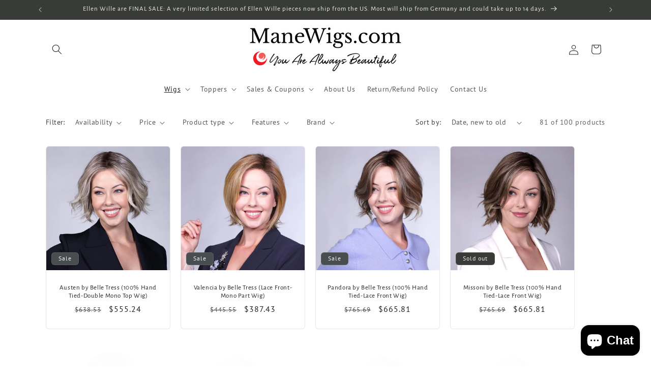

--- FILE ---
content_type: text/html; charset=utf-8
request_url: https://www.manewigs.com/collections/belle-tress/lace-front-wigs
body_size: 55624
content:
<!doctype html>
<html class="js" lang="en">
  <head>
    <meta charset="utf-8">
    <meta http-equiv="X-UA-Compatible" content="IE=edge">
    <meta name="viewport" content="width=device-width,initial-scale=1">
    <meta name="theme-color" content="">
    <meta name="google-adsense-account" content="ca-pub-5433855289585980">
    <link rel="canonical" href="https://www.manewigs.com/collections/belle-tress/lace-front-wigs">
    <!-- Google Tag Manager -->
<script>(function(w,d,s,l,i){w[l]=w[l]||[];w[l].push({'gtm.start':
new Date().getTime(),event:'gtm.js'});var f=d.getElementsByTagName(s)[0],
j=d.createElement(s),dl=l!='dataLayer'?'&l='+l:'';j.async=true;j.src=
'https://www.googletagmanager.com/gtm.js?id='+i+dl;f.parentNode.insertBefore(j,f);
})(window,document,'script','dataLayer','GTM-597XSQS');</script>
<!-- End Google Tag Manager -->
    <!-- BEGIN MerchantWidget Code -->

<script id='merchantWidgetScript' src="https://www.gstatic.com/shopping/merchant/merchantwidget.js" defer></script>

<script type="text/javascript">

  merchantWidgetScript.addEventListener('load', function () {

    merchantwidget.start({

      position: 'LEFT_BOTTOM',

      sideMargin: 21,

      bottomMargin: 33,

      mobileSideMargin: 11,

      mobileBottomMargin: 19

    });

  });

</script>

<!-- END MerchantWidget Code --><link rel="icon" type="image/png" href="//www.manewigs.com/cdn/shop/files/favicon-32x32.png?crop=center&height=32&v=1614304404&width=32"><link rel="preconnect" href="https://fonts.shopifycdn.com" crossorigin><title>
      Belle Tress
 &ndash; tagged "Lace Front Wigs" &ndash; ManeWigs.com</title>

    
      <meta name="description" content="VIEW THE BELLE TRESS LOOKBOOKS!Located in Southern California, Belle Tress has been serving the industry and Hollywood celebrities for over forty years. Pioneers to create the Café Collection, with all lace front, all heat friendly premium fiber, all partial or full lace and/or monofilament tops. The most amazing creat">
    

    

<meta property="og:site_name" content="ManeWigs.com">
<meta property="og:url" content="https://www.manewigs.com/collections/belle-tress/lace-front-wigs">
<meta property="og:title" content="Belle Tress">
<meta property="og:type" content="website">
<meta property="og:description" content="VIEW THE BELLE TRESS LOOKBOOKS!Located in Southern California, Belle Tress has been serving the industry and Hollywood celebrities for over forty years. Pioneers to create the Café Collection, with all lace front, all heat friendly premium fiber, all partial or full lace and/or monofilament tops. The most amazing creat"><meta property="og:image" content="http://www.manewigs.com/cdn/shop/files/manewigs.com_logo_900x300_a731ab7c-45d9-4ccf-be2b-6abd08f802c6.png?height=628&pad_color=fff&v=1684973630&width=1200">
  <meta property="og:image:secure_url" content="https://www.manewigs.com/cdn/shop/files/manewigs.com_logo_900x300_a731ab7c-45d9-4ccf-be2b-6abd08f802c6.png?height=628&pad_color=fff&v=1684973630&width=1200">
  <meta property="og:image:width" content="1200">
  <meta property="og:image:height" content="628"><meta name="twitter:site" content="@https://x.com/manewigsonline"><meta name="twitter:card" content="summary_large_image">
<meta name="twitter:title" content="Belle Tress">
<meta name="twitter:description" content="VIEW THE BELLE TRESS LOOKBOOKS!Located in Southern California, Belle Tress has been serving the industry and Hollywood celebrities for over forty years. Pioneers to create the Café Collection, with all lace front, all heat friendly premium fiber, all partial or full lace and/or monofilament tops. The most amazing creat">


    <script src="//www.manewigs.com/cdn/shop/t/353/assets/constants.js?v=58251544750838685771754696776" defer="defer"></script>
    <script src="//www.manewigs.com/cdn/shop/t/353/assets/pubsub.js?v=158357773527763999511754696776" defer="defer"></script>
    <script src="//www.manewigs.com/cdn/shop/t/353/assets/global.js?v=136628361274817707361754696776" defer="defer"></script><script src="//www.manewigs.com/cdn/shop/t/353/assets/animations.js?v=88693664871331136111754696776" defer="defer"></script><script>window.performance && window.performance.mark && window.performance.mark('shopify.content_for_header.start');</script><meta id="shopify-digital-wallet" name="shopify-digital-wallet" content="/8570667079/digital_wallets/dialog">
<meta name="shopify-checkout-api-token" content="d124615e517e1d42b734b758c97e592b">
<link rel="alternate" type="application/atom+xml" title="Feed" href="/collections/belle-tress/lace-front-wigs.atom" />
<link rel="next" href="/collections/belle-tress/lace-front-wigs?page=2">
<link rel="alternate" type="application/json+oembed" href="https://www.manewigs.com/collections/belle-tress/lace-front-wigs.oembed">
<script async="async" src="/checkouts/internal/preloads.js?locale=en-US"></script>
<link rel="preconnect" href="https://shop.app" crossorigin="anonymous">
<script async="async" src="https://shop.app/checkouts/internal/preloads.js?locale=en-US&shop_id=8570667079" crossorigin="anonymous"></script>
<script id="apple-pay-shop-capabilities" type="application/json">{"shopId":8570667079,"countryCode":"US","currencyCode":"USD","merchantCapabilities":["supports3DS"],"merchantId":"gid:\/\/shopify\/Shop\/8570667079","merchantName":"ManeWigs.com","requiredBillingContactFields":["postalAddress","email","phone"],"requiredShippingContactFields":["postalAddress","email","phone"],"shippingType":"shipping","supportedNetworks":["visa","masterCard","amex","discover","elo","jcb"],"total":{"type":"pending","label":"ManeWigs.com","amount":"1.00"},"shopifyPaymentsEnabled":true,"supportsSubscriptions":true}</script>
<script id="shopify-features" type="application/json">{"accessToken":"d124615e517e1d42b734b758c97e592b","betas":["rich-media-storefront-analytics"],"domain":"www.manewigs.com","predictiveSearch":true,"shopId":8570667079,"locale":"en"}</script>
<script>var Shopify = Shopify || {};
Shopify.shop = "manewigs-com.myshopify.com";
Shopify.locale = "en";
Shopify.currency = {"active":"USD","rate":"1.0"};
Shopify.country = "US";
Shopify.theme = {"name":"Aug 2025 Craft w GTM-AS FI GMC Badge","id":178615255350,"schema_name":"Craft","schema_version":"14.0.0","theme_store_id":1368,"role":"main"};
Shopify.theme.handle = "null";
Shopify.theme.style = {"id":null,"handle":null};
Shopify.cdnHost = "www.manewigs.com/cdn";
Shopify.routes = Shopify.routes || {};
Shopify.routes.root = "/";</script>
<script type="module">!function(o){(o.Shopify=o.Shopify||{}).modules=!0}(window);</script>
<script>!function(o){function n(){var o=[];function n(){o.push(Array.prototype.slice.apply(arguments))}return n.q=o,n}var t=o.Shopify=o.Shopify||{};t.loadFeatures=n(),t.autoloadFeatures=n()}(window);</script>
<script>
  window.ShopifyPay = window.ShopifyPay || {};
  window.ShopifyPay.apiHost = "shop.app\/pay";
  window.ShopifyPay.redirectState = null;
</script>
<script id="shop-js-analytics" type="application/json">{"pageType":"collection"}</script>
<script defer="defer" async type="module" src="//www.manewigs.com/cdn/shopifycloud/shop-js/modules/v2/client.init-shop-cart-sync_BT-GjEfc.en.esm.js"></script>
<script defer="defer" async type="module" src="//www.manewigs.com/cdn/shopifycloud/shop-js/modules/v2/chunk.common_D58fp_Oc.esm.js"></script>
<script defer="defer" async type="module" src="//www.manewigs.com/cdn/shopifycloud/shop-js/modules/v2/chunk.modal_xMitdFEc.esm.js"></script>
<script type="module">
  await import("//www.manewigs.com/cdn/shopifycloud/shop-js/modules/v2/client.init-shop-cart-sync_BT-GjEfc.en.esm.js");
await import("//www.manewigs.com/cdn/shopifycloud/shop-js/modules/v2/chunk.common_D58fp_Oc.esm.js");
await import("//www.manewigs.com/cdn/shopifycloud/shop-js/modules/v2/chunk.modal_xMitdFEc.esm.js");

  window.Shopify.SignInWithShop?.initShopCartSync?.({"fedCMEnabled":true,"windoidEnabled":true});

</script>
<script>
  window.Shopify = window.Shopify || {};
  if (!window.Shopify.featureAssets) window.Shopify.featureAssets = {};
  window.Shopify.featureAssets['shop-js'] = {"shop-cart-sync":["modules/v2/client.shop-cart-sync_DZOKe7Ll.en.esm.js","modules/v2/chunk.common_D58fp_Oc.esm.js","modules/v2/chunk.modal_xMitdFEc.esm.js"],"init-fed-cm":["modules/v2/client.init-fed-cm_B6oLuCjv.en.esm.js","modules/v2/chunk.common_D58fp_Oc.esm.js","modules/v2/chunk.modal_xMitdFEc.esm.js"],"shop-cash-offers":["modules/v2/client.shop-cash-offers_D2sdYoxE.en.esm.js","modules/v2/chunk.common_D58fp_Oc.esm.js","modules/v2/chunk.modal_xMitdFEc.esm.js"],"shop-login-button":["modules/v2/client.shop-login-button_QeVjl5Y3.en.esm.js","modules/v2/chunk.common_D58fp_Oc.esm.js","modules/v2/chunk.modal_xMitdFEc.esm.js"],"pay-button":["modules/v2/client.pay-button_DXTOsIq6.en.esm.js","modules/v2/chunk.common_D58fp_Oc.esm.js","modules/v2/chunk.modal_xMitdFEc.esm.js"],"shop-button":["modules/v2/client.shop-button_DQZHx9pm.en.esm.js","modules/v2/chunk.common_D58fp_Oc.esm.js","modules/v2/chunk.modal_xMitdFEc.esm.js"],"avatar":["modules/v2/client.avatar_BTnouDA3.en.esm.js"],"init-windoid":["modules/v2/client.init-windoid_CR1B-cfM.en.esm.js","modules/v2/chunk.common_D58fp_Oc.esm.js","modules/v2/chunk.modal_xMitdFEc.esm.js"],"init-shop-for-new-customer-accounts":["modules/v2/client.init-shop-for-new-customer-accounts_C_vY_xzh.en.esm.js","modules/v2/client.shop-login-button_QeVjl5Y3.en.esm.js","modules/v2/chunk.common_D58fp_Oc.esm.js","modules/v2/chunk.modal_xMitdFEc.esm.js"],"init-shop-email-lookup-coordinator":["modules/v2/client.init-shop-email-lookup-coordinator_BI7n9ZSv.en.esm.js","modules/v2/chunk.common_D58fp_Oc.esm.js","modules/v2/chunk.modal_xMitdFEc.esm.js"],"init-shop-cart-sync":["modules/v2/client.init-shop-cart-sync_BT-GjEfc.en.esm.js","modules/v2/chunk.common_D58fp_Oc.esm.js","modules/v2/chunk.modal_xMitdFEc.esm.js"],"shop-toast-manager":["modules/v2/client.shop-toast-manager_DiYdP3xc.en.esm.js","modules/v2/chunk.common_D58fp_Oc.esm.js","modules/v2/chunk.modal_xMitdFEc.esm.js"],"init-customer-accounts":["modules/v2/client.init-customer-accounts_D9ZNqS-Q.en.esm.js","modules/v2/client.shop-login-button_QeVjl5Y3.en.esm.js","modules/v2/chunk.common_D58fp_Oc.esm.js","modules/v2/chunk.modal_xMitdFEc.esm.js"],"init-customer-accounts-sign-up":["modules/v2/client.init-customer-accounts-sign-up_iGw4briv.en.esm.js","modules/v2/client.shop-login-button_QeVjl5Y3.en.esm.js","modules/v2/chunk.common_D58fp_Oc.esm.js","modules/v2/chunk.modal_xMitdFEc.esm.js"],"shop-follow-button":["modules/v2/client.shop-follow-button_CqMgW2wH.en.esm.js","modules/v2/chunk.common_D58fp_Oc.esm.js","modules/v2/chunk.modal_xMitdFEc.esm.js"],"checkout-modal":["modules/v2/client.checkout-modal_xHeaAweL.en.esm.js","modules/v2/chunk.common_D58fp_Oc.esm.js","modules/v2/chunk.modal_xMitdFEc.esm.js"],"shop-login":["modules/v2/client.shop-login_D91U-Q7h.en.esm.js","modules/v2/chunk.common_D58fp_Oc.esm.js","modules/v2/chunk.modal_xMitdFEc.esm.js"],"lead-capture":["modules/v2/client.lead-capture_BJmE1dJe.en.esm.js","modules/v2/chunk.common_D58fp_Oc.esm.js","modules/v2/chunk.modal_xMitdFEc.esm.js"],"payment-terms":["modules/v2/client.payment-terms_Ci9AEqFq.en.esm.js","modules/v2/chunk.common_D58fp_Oc.esm.js","modules/v2/chunk.modal_xMitdFEc.esm.js"]};
</script>
<script>(function() {
  var isLoaded = false;
  function asyncLoad() {
    if (isLoaded) return;
    isLoaded = true;
    var urls = ["https:\/\/cdncozyantitheft.addons.business\/js\/script_tags\/manewigs-com\/eszsRIQ97l1nCfGtwg0VGIIO3g1m3mvK.js?shop=manewigs-com.myshopify.com"];
    for (var i = 0; i < urls.length; i++) {
      var s = document.createElement('script');
      s.type = 'text/javascript';
      s.async = true;
      s.src = urls[i];
      var x = document.getElementsByTagName('script')[0];
      x.parentNode.insertBefore(s, x);
    }
  };
  if(window.attachEvent) {
    window.attachEvent('onload', asyncLoad);
  } else {
    window.addEventListener('load', asyncLoad, false);
  }
})();</script>
<script id="__st">var __st={"a":8570667079,"offset":-18000,"reqid":"164369fe-b451-48b0-8d76-4083bbd647c9-1769478212","pageurl":"www.manewigs.com\/collections\/belle-tress\/lace-front-wigs","u":"1b502ff38474","p":"collection","rtyp":"collection","rid":167823016007};</script>
<script>window.ShopifyPaypalV4VisibilityTracking = true;</script>
<script id="captcha-bootstrap">!function(){'use strict';const t='contact',e='account',n='new_comment',o=[[t,t],['blogs',n],['comments',n],[t,'customer']],c=[[e,'customer_login'],[e,'guest_login'],[e,'recover_customer_password'],[e,'create_customer']],r=t=>t.map((([t,e])=>`form[action*='/${t}']:not([data-nocaptcha='true']) input[name='form_type'][value='${e}']`)).join(','),a=t=>()=>t?[...document.querySelectorAll(t)].map((t=>t.form)):[];function s(){const t=[...o],e=r(t);return a(e)}const i='password',u='form_key',d=['recaptcha-v3-token','g-recaptcha-response','h-captcha-response',i],f=()=>{try{return window.sessionStorage}catch{return}},m='__shopify_v',_=t=>t.elements[u];function p(t,e,n=!1){try{const o=window.sessionStorage,c=JSON.parse(o.getItem(e)),{data:r}=function(t){const{data:e,action:n}=t;return t[m]||n?{data:e,action:n}:{data:t,action:n}}(c);for(const[e,n]of Object.entries(r))t.elements[e]&&(t.elements[e].value=n);n&&o.removeItem(e)}catch(o){console.error('form repopulation failed',{error:o})}}const l='form_type',E='cptcha';function T(t){t.dataset[E]=!0}const w=window,h=w.document,L='Shopify',v='ce_forms',y='captcha';let A=!1;((t,e)=>{const n=(g='f06e6c50-85a8-45c8-87d0-21a2b65856fe',I='https://cdn.shopify.com/shopifycloud/storefront-forms-hcaptcha/ce_storefront_forms_captcha_hcaptcha.v1.5.2.iife.js',D={infoText:'Protected by hCaptcha',privacyText:'Privacy',termsText:'Terms'},(t,e,n)=>{const o=w[L][v],c=o.bindForm;if(c)return c(t,g,e,D).then(n);var r;o.q.push([[t,g,e,D],n]),r=I,A||(h.body.append(Object.assign(h.createElement('script'),{id:'captcha-provider',async:!0,src:r})),A=!0)});var g,I,D;w[L]=w[L]||{},w[L][v]=w[L][v]||{},w[L][v].q=[],w[L][y]=w[L][y]||{},w[L][y].protect=function(t,e){n(t,void 0,e),T(t)},Object.freeze(w[L][y]),function(t,e,n,w,h,L){const[v,y,A,g]=function(t,e,n){const i=e?o:[],u=t?c:[],d=[...i,...u],f=r(d),m=r(i),_=r(d.filter((([t,e])=>n.includes(e))));return[a(f),a(m),a(_),s()]}(w,h,L),I=t=>{const e=t.target;return e instanceof HTMLFormElement?e:e&&e.form},D=t=>v().includes(t);t.addEventListener('submit',(t=>{const e=I(t);if(!e)return;const n=D(e)&&!e.dataset.hcaptchaBound&&!e.dataset.recaptchaBound,o=_(e),c=g().includes(e)&&(!o||!o.value);(n||c)&&t.preventDefault(),c&&!n&&(function(t){try{if(!f())return;!function(t){const e=f();if(!e)return;const n=_(t);if(!n)return;const o=n.value;o&&e.removeItem(o)}(t);const e=Array.from(Array(32),(()=>Math.random().toString(36)[2])).join('');!function(t,e){_(t)||t.append(Object.assign(document.createElement('input'),{type:'hidden',name:u})),t.elements[u].value=e}(t,e),function(t,e){const n=f();if(!n)return;const o=[...t.querySelectorAll(`input[type='${i}']`)].map((({name:t})=>t)),c=[...d,...o],r={};for(const[a,s]of new FormData(t).entries())c.includes(a)||(r[a]=s);n.setItem(e,JSON.stringify({[m]:1,action:t.action,data:r}))}(t,e)}catch(e){console.error('failed to persist form',e)}}(e),e.submit())}));const S=(t,e)=>{t&&!t.dataset[E]&&(n(t,e.some((e=>e===t))),T(t))};for(const o of['focusin','change'])t.addEventListener(o,(t=>{const e=I(t);D(e)&&S(e,y())}));const B=e.get('form_key'),M=e.get(l),P=B&&M;t.addEventListener('DOMContentLoaded',(()=>{const t=y();if(P)for(const e of t)e.elements[l].value===M&&p(e,B);[...new Set([...A(),...v().filter((t=>'true'===t.dataset.shopifyCaptcha))])].forEach((e=>S(e,t)))}))}(h,new URLSearchParams(w.location.search),n,t,e,['guest_login'])})(!0,!0)}();</script>
<script integrity="sha256-4kQ18oKyAcykRKYeNunJcIwy7WH5gtpwJnB7kiuLZ1E=" data-source-attribution="shopify.loadfeatures" defer="defer" src="//www.manewigs.com/cdn/shopifycloud/storefront/assets/storefront/load_feature-a0a9edcb.js" crossorigin="anonymous"></script>
<script crossorigin="anonymous" defer="defer" src="//www.manewigs.com/cdn/shopifycloud/storefront/assets/shopify_pay/storefront-65b4c6d7.js?v=20250812"></script>
<script data-source-attribution="shopify.dynamic_checkout.dynamic.init">var Shopify=Shopify||{};Shopify.PaymentButton=Shopify.PaymentButton||{isStorefrontPortableWallets:!0,init:function(){window.Shopify.PaymentButton.init=function(){};var t=document.createElement("script");t.src="https://www.manewigs.com/cdn/shopifycloud/portable-wallets/latest/portable-wallets.en.js",t.type="module",document.head.appendChild(t)}};
</script>
<script data-source-attribution="shopify.dynamic_checkout.buyer_consent">
  function portableWalletsHideBuyerConsent(e){var t=document.getElementById("shopify-buyer-consent"),n=document.getElementById("shopify-subscription-policy-button");t&&n&&(t.classList.add("hidden"),t.setAttribute("aria-hidden","true"),n.removeEventListener("click",e))}function portableWalletsShowBuyerConsent(e){var t=document.getElementById("shopify-buyer-consent"),n=document.getElementById("shopify-subscription-policy-button");t&&n&&(t.classList.remove("hidden"),t.removeAttribute("aria-hidden"),n.addEventListener("click",e))}window.Shopify?.PaymentButton&&(window.Shopify.PaymentButton.hideBuyerConsent=portableWalletsHideBuyerConsent,window.Shopify.PaymentButton.showBuyerConsent=portableWalletsShowBuyerConsent);
</script>
<script data-source-attribution="shopify.dynamic_checkout.cart.bootstrap">document.addEventListener("DOMContentLoaded",(function(){function t(){return document.querySelector("shopify-accelerated-checkout-cart, shopify-accelerated-checkout")}if(t())Shopify.PaymentButton.init();else{new MutationObserver((function(e,n){t()&&(Shopify.PaymentButton.init(),n.disconnect())})).observe(document.body,{childList:!0,subtree:!0})}}));
</script>
<link id="shopify-accelerated-checkout-styles" rel="stylesheet" media="screen" href="https://www.manewigs.com/cdn/shopifycloud/portable-wallets/latest/accelerated-checkout-backwards-compat.css" crossorigin="anonymous">
<style id="shopify-accelerated-checkout-cart">
        #shopify-buyer-consent {
  margin-top: 1em;
  display: inline-block;
  width: 100%;
}

#shopify-buyer-consent.hidden {
  display: none;
}

#shopify-subscription-policy-button {
  background: none;
  border: none;
  padding: 0;
  text-decoration: underline;
  font-size: inherit;
  cursor: pointer;
}

#shopify-subscription-policy-button::before {
  box-shadow: none;
}

      </style>
<script id="sections-script" data-sections="header" defer="defer" src="//www.manewigs.com/cdn/shop/t/353/compiled_assets/scripts.js?v=10510"></script>
<script>window.performance && window.performance.mark && window.performance.mark('shopify.content_for_header.end');</script>


    <style data-shopify>
      @font-face {
  font-family: "PT Sans";
  font-weight: 400;
  font-style: normal;
  font-display: swap;
  src: url("//www.manewigs.com/cdn/fonts/pt_sans/ptsans_n4.83e02f6420db1e9af259d3d7856d73a9dc4fb7ab.woff2") format("woff2"),
       url("//www.manewigs.com/cdn/fonts/pt_sans/ptsans_n4.031cf9b26e734268d68c385b0ff08ff26d8b4b6b.woff") format("woff");
}

      @font-face {
  font-family: "PT Sans";
  font-weight: 700;
  font-style: normal;
  font-display: swap;
  src: url("//www.manewigs.com/cdn/fonts/pt_sans/ptsans_n7.304287b69b0b43b7d5b0f947011857fe41849126.woff2") format("woff2"),
       url("//www.manewigs.com/cdn/fonts/pt_sans/ptsans_n7.6044f7e686f0b0c443754a8289995e64f1aba322.woff") format("woff");
}

      @font-face {
  font-family: "PT Sans";
  font-weight: 400;
  font-style: italic;
  font-display: swap;
  src: url("//www.manewigs.com/cdn/fonts/pt_sans/ptsans_i4.13d0fa4d8e97d77e57a7b87d374df76447561c38.woff2") format("woff2"),
       url("//www.manewigs.com/cdn/fonts/pt_sans/ptsans_i4.1ffe088c0458ba08706c5025ac59c175cc6ceb8d.woff") format("woff");
}

      @font-face {
  font-family: "PT Sans";
  font-weight: 700;
  font-style: italic;
  font-display: swap;
  src: url("//www.manewigs.com/cdn/fonts/pt_sans/ptsans_i7.525de7532113d6a475ae29f6a88f8539c3238ecb.woff2") format("woff2"),
       url("//www.manewigs.com/cdn/fonts/pt_sans/ptsans_i7.128ef16b0a49f64f8629b93373d2c7806f936889.woff") format("woff");
}

      @font-face {
  font-family: "Alegreya Sans";
  font-weight: 400;
  font-style: normal;
  font-display: swap;
  src: url("//www.manewigs.com/cdn/fonts/alegreya_sans/alegreyasans_n4.e332e76eefe545db0f9180cd382ce06e2f88055f.woff2") format("woff2"),
       url("//www.manewigs.com/cdn/fonts/alegreya_sans/alegreyasans_n4.2f538e6a7581234d2f67054a40fbfd36d80c2e56.woff") format("woff");
}


      
        :root,
        .color-scheme-1 {
          --color-background: 255,255,255;
        
          --gradient-background: #ffffff;
        

        

        --color-foreground: 31,32,33;
        --color-background-contrast: 191,191,191;
        --color-shadow: 31,32,33;
        --color-button: 242,92,84;
        --color-button-text: 255,255,255;
        --color-secondary-button: 255,255,255;
        --color-secondary-button-text: 31,32,33;
        --color-link: 31,32,33;
        --color-badge-foreground: 31,32,33;
        --color-badge-background: 255,255,255;
        --color-badge-border: 31,32,33;
        --payment-terms-background-color: rgb(255 255 255);
      }
      
        
        .color-scheme-2 {
          --color-background: 255,255,255;
        
          --gradient-background: #ffffff;
        

        

        --color-foreground: 31,32,33;
        --color-background-contrast: 191,191,191;
        --color-shadow: 37,37,37;
        --color-button: 31,32,33;
        --color-button-text: 255,255,255;
        --color-secondary-button: 255,255,255;
        --color-secondary-button-text: 31,32,33;
        --color-link: 31,32,33;
        --color-badge-foreground: 31,32,33;
        --color-badge-background: 255,255,255;
        --color-badge-border: 31,32,33;
        --payment-terms-background-color: rgb(255 255 255);
      }
      
        
        .color-scheme-3 {
          --color-background: 113,113,111;
        
          --gradient-background: #71716f;
        

        

        --color-foreground: 239,236,236;
        --color-background-contrast: 49,49,48;
        --color-shadow: 37,37,37;
        --color-button: 239,236,236;
        --color-button-text: 113,113,111;
        --color-secondary-button: 113,113,111;
        --color-secondary-button-text: 239,236,236;
        --color-link: 239,236,236;
        --color-badge-foreground: 239,236,236;
        --color-badge-background: 113,113,111;
        --color-badge-border: 239,236,236;
        --payment-terms-background-color: rgb(113 113 111);
      }
      
        
        .color-scheme-4 {
          --color-background: 57,59,57;
        
          --gradient-background: #393b39;
        

        

        --color-foreground: 239,236,236;
        --color-background-contrast: 70,72,70;
        --color-shadow: 37,37,37;
        --color-button: 239,236,236;
        --color-button-text: 57,59,57;
        --color-secondary-button: 57,59,57;
        --color-secondary-button-text: 239,236,236;
        --color-link: 239,236,236;
        --color-badge-foreground: 239,236,236;
        --color-badge-background: 57,59,57;
        --color-badge-border: 239,236,236;
        --payment-terms-background-color: rgb(57 59 57);
      }
      
        
        .color-scheme-5 {
          --color-background: 72,78,79;
        
          --gradient-background: #484e4f;
        

        

        --color-foreground: 239,236,236;
        --color-background-contrast: 11,12,12;
        --color-shadow: 37,37,37;
        --color-button: 239,236,236;
        --color-button-text: 72,78,79;
        --color-secondary-button: 72,78,79;
        --color-secondary-button-text: 239,236,236;
        --color-link: 239,236,236;
        --color-badge-foreground: 239,236,236;
        --color-badge-background: 72,78,79;
        --color-badge-border: 239,236,236;
        --payment-terms-background-color: rgb(72 78 79);
      }
      

      body, .color-scheme-1, .color-scheme-2, .color-scheme-3, .color-scheme-4, .color-scheme-5 {
        color: rgba(var(--color-foreground), 0.75);
        background-color: rgb(var(--color-background));
      }

      :root {
        --font-body-family: "PT Sans", sans-serif;
        --font-body-style: normal;
        --font-body-weight: 400;
        --font-body-weight-bold: 700;

        --font-heading-family: "Alegreya Sans", sans-serif;
        --font-heading-style: normal;
        --font-heading-weight: 400;

        --font-body-scale: 1.0;
        --font-heading-scale: 1.0;

        --media-padding: px;
        --media-border-opacity: 0.1;
        --media-border-width: 0px;
        --media-radius: 6px;
        --media-shadow-opacity: 0.0;
        --media-shadow-horizontal-offset: 0px;
        --media-shadow-vertical-offset: 20px;
        --media-shadow-blur-radius: 5px;
        --media-shadow-visible: 0;

        --page-width: 120rem;
        --page-width-margin: 0rem;

        --product-card-image-padding: 0.0rem;
        --product-card-corner-radius: 0.6rem;
        --product-card-text-alignment: center;
        --product-card-border-width: 0.1rem;
        --product-card-border-opacity: 0.1;
        --product-card-shadow-opacity: 0.0;
        --product-card-shadow-visible: 0;
        --product-card-shadow-horizontal-offset: 0.0rem;
        --product-card-shadow-vertical-offset: 0.4rem;
        --product-card-shadow-blur-radius: 0.5rem;

        --collection-card-image-padding: 0.0rem;
        --collection-card-corner-radius: 0.6rem;
        --collection-card-text-alignment: left;
        --collection-card-border-width: 0.1rem;
        --collection-card-border-opacity: 0.1;
        --collection-card-shadow-opacity: 0.0;
        --collection-card-shadow-visible: 0;
        --collection-card-shadow-horizontal-offset: 0.0rem;
        --collection-card-shadow-vertical-offset: 0.4rem;
        --collection-card-shadow-blur-radius: 0.5rem;

        --blog-card-image-padding: 0.0rem;
        --blog-card-corner-radius: 0.6rem;
        --blog-card-text-alignment: left;
        --blog-card-border-width: 0.1rem;
        --blog-card-border-opacity: 0.1;
        --blog-card-shadow-opacity: 0.0;
        --blog-card-shadow-visible: 0;
        --blog-card-shadow-horizontal-offset: 0.0rem;
        --blog-card-shadow-vertical-offset: 0.4rem;
        --blog-card-shadow-blur-radius: 0.5rem;

        --badge-corner-radius: 0.6rem;

        --popup-border-width: 1px;
        --popup-border-opacity: 0.5;
        --popup-corner-radius: 6px;
        --popup-shadow-opacity: 0.0;
        --popup-shadow-horizontal-offset: 0px;
        --popup-shadow-vertical-offset: 4px;
        --popup-shadow-blur-radius: 5px;

        --drawer-border-width: 1px;
        --drawer-border-opacity: 0.1;
        --drawer-shadow-opacity: 0.0;
        --drawer-shadow-horizontal-offset: 0px;
        --drawer-shadow-vertical-offset: 4px;
        --drawer-shadow-blur-radius: 5px;

        --spacing-sections-desktop: 0px;
        --spacing-sections-mobile: 0px;

        --grid-desktop-vertical-spacing: 20px;
        --grid-desktop-horizontal-spacing: 20px;
        --grid-mobile-vertical-spacing: 10px;
        --grid-mobile-horizontal-spacing: 10px;

        --text-boxes-border-opacity: 0.1;
        --text-boxes-border-width: 0px;
        --text-boxes-radius: 6px;
        --text-boxes-shadow-opacity: 0.0;
        --text-boxes-shadow-visible: 0;
        --text-boxes-shadow-horizontal-offset: 0px;
        --text-boxes-shadow-vertical-offset: 4px;
        --text-boxes-shadow-blur-radius: 5px;

        --buttons-radius: 6px;
        --buttons-radius-outset: 7px;
        --buttons-border-width: 1px;
        --buttons-border-opacity: 1.0;
        --buttons-shadow-opacity: 0.0;
        --buttons-shadow-visible: 0;
        --buttons-shadow-horizontal-offset: 0px;
        --buttons-shadow-vertical-offset: 4px;
        --buttons-shadow-blur-radius: 5px;
        --buttons-border-offset: 0.3px;

        --inputs-radius: 6px;
        --inputs-border-width: 1px;
        --inputs-border-opacity: 0.55;
        --inputs-shadow-opacity: 0.0;
        --inputs-shadow-horizontal-offset: 0px;
        --inputs-margin-offset: 0px;
        --inputs-shadow-vertical-offset: 4px;
        --inputs-shadow-blur-radius: 5px;
        --inputs-radius-outset: 7px;

        --variant-pills-radius: 40px;
        --variant-pills-border-width: 1px;
        --variant-pills-border-opacity: 0.55;
        --variant-pills-shadow-opacity: 0.0;
        --variant-pills-shadow-horizontal-offset: 0px;
        --variant-pills-shadow-vertical-offset: 4px;
        --variant-pills-shadow-blur-radius: 5px;
      }

      *,
      *::before,
      *::after {
        box-sizing: inherit;
      }

      html {
        box-sizing: border-box;
        font-size: calc(var(--font-body-scale) * 62.5%);
        height: 100%;
      }

      body {
        display: grid;
        grid-template-rows: auto auto 1fr auto;
        grid-template-columns: 100%;
        min-height: 100%;
        margin: 0;
        font-size: 1.5rem;
        letter-spacing: 0.06rem;
        line-height: calc(1 + 0.8 / var(--font-body-scale));
        font-family: var(--font-body-family);
        font-style: var(--font-body-style);
        font-weight: var(--font-body-weight);
      }

      @media screen and (min-width: 750px) {
        body {
          font-size: 1.6rem;
        }
      }
    </style>

    <link href="//www.manewigs.com/cdn/shop/t/353/assets/base.css?v=16534392784228263581754696776" rel="stylesheet" type="text/css" media="all" />

      <link rel="preload" as="font" href="//www.manewigs.com/cdn/fonts/pt_sans/ptsans_n4.83e02f6420db1e9af259d3d7856d73a9dc4fb7ab.woff2" type="font/woff2" crossorigin>
      

      <link rel="preload" as="font" href="//www.manewigs.com/cdn/fonts/alegreya_sans/alegreyasans_n4.e332e76eefe545db0f9180cd382ce06e2f88055f.woff2" type="font/woff2" crossorigin>
      
<link
        rel="stylesheet"
        href="//www.manewigs.com/cdn/shop/t/353/assets/component-predictive-search.css?v=118923337488134913561754696776"
        media="print"
        onload="this.media='all'"
      ><script>
      if (Shopify.designMode) {
        document.documentElement.classList.add('shopify-design-mode');
      }
    </script>
  <!-- BEGIN app block: shopify://apps/cozy-antitheft/blocks/Cozy_Antitheft_Script_1.0.0/a34a1874-f183-4394-8a9a-1e3f3275f1a7 --><script src="https://cozyantitheft.addons.business/js/script_tags/manewigs-com/default/protect.js?shop=manewigs-com.myshopify.com" async type="text/javascript"></script>


<!-- END app block --><script src="https://cdn.shopify.com/extensions/e8878072-2f6b-4e89-8082-94b04320908d/inbox-1254/assets/inbox-chat-loader.js" type="text/javascript" defer="defer"></script>
<script src="https://cdn.shopify.com/extensions/1f805629-c1d3-44c5-afa0-f2ef641295ef/booster-page-speed-optimizer-1/assets/speed-embed.js" type="text/javascript" defer="defer"></script>
<script src="https://cdn.shopify.com/extensions/019b8d54-2388-79d8-becc-d32a3afe2c7a/omnisend-50/assets/omnisend-in-shop.js" type="text/javascript" defer="defer"></script>
<script src="https://cdn.shopify.com/extensions/019beb7e-a916-7383-89cc-4d92e836490a/conversionbear-salespop-42/assets/salespop-widget.js" type="text/javascript" defer="defer"></script>
<link href="https://monorail-edge.shopifysvc.com" rel="dns-prefetch">
<script>(function(){if ("sendBeacon" in navigator && "performance" in window) {try {var session_token_from_headers = performance.getEntriesByType('navigation')[0].serverTiming.find(x => x.name == '_s').description;} catch {var session_token_from_headers = undefined;}var session_cookie_matches = document.cookie.match(/_shopify_s=([^;]*)/);var session_token_from_cookie = session_cookie_matches && session_cookie_matches.length === 2 ? session_cookie_matches[1] : "";var session_token = session_token_from_headers || session_token_from_cookie || "";function handle_abandonment_event(e) {var entries = performance.getEntries().filter(function(entry) {return /monorail-edge.shopifysvc.com/.test(entry.name);});if (!window.abandonment_tracked && entries.length === 0) {window.abandonment_tracked = true;var currentMs = Date.now();var navigation_start = performance.timing.navigationStart;var payload = {shop_id: 8570667079,url: window.location.href,navigation_start,duration: currentMs - navigation_start,session_token,page_type: "collection"};window.navigator.sendBeacon("https://monorail-edge.shopifysvc.com/v1/produce", JSON.stringify({schema_id: "online_store_buyer_site_abandonment/1.1",payload: payload,metadata: {event_created_at_ms: currentMs,event_sent_at_ms: currentMs}}));}}window.addEventListener('pagehide', handle_abandonment_event);}}());</script>
<script id="web-pixels-manager-setup">(function e(e,d,r,n,o){if(void 0===o&&(o={}),!Boolean(null===(a=null===(i=window.Shopify)||void 0===i?void 0:i.analytics)||void 0===a?void 0:a.replayQueue)){var i,a;window.Shopify=window.Shopify||{};var t=window.Shopify;t.analytics=t.analytics||{};var s=t.analytics;s.replayQueue=[],s.publish=function(e,d,r){return s.replayQueue.push([e,d,r]),!0};try{self.performance.mark("wpm:start")}catch(e){}var l=function(){var e={modern:/Edge?\/(1{2}[4-9]|1[2-9]\d|[2-9]\d{2}|\d{4,})\.\d+(\.\d+|)|Firefox\/(1{2}[4-9]|1[2-9]\d|[2-9]\d{2}|\d{4,})\.\d+(\.\d+|)|Chrom(ium|e)\/(9{2}|\d{3,})\.\d+(\.\d+|)|(Maci|X1{2}).+ Version\/(15\.\d+|(1[6-9]|[2-9]\d|\d{3,})\.\d+)([,.]\d+|)( \(\w+\)|)( Mobile\/\w+|) Safari\/|Chrome.+OPR\/(9{2}|\d{3,})\.\d+\.\d+|(CPU[ +]OS|iPhone[ +]OS|CPU[ +]iPhone|CPU IPhone OS|CPU iPad OS)[ +]+(15[._]\d+|(1[6-9]|[2-9]\d|\d{3,})[._]\d+)([._]\d+|)|Android:?[ /-](13[3-9]|1[4-9]\d|[2-9]\d{2}|\d{4,})(\.\d+|)(\.\d+|)|Android.+Firefox\/(13[5-9]|1[4-9]\d|[2-9]\d{2}|\d{4,})\.\d+(\.\d+|)|Android.+Chrom(ium|e)\/(13[3-9]|1[4-9]\d|[2-9]\d{2}|\d{4,})\.\d+(\.\d+|)|SamsungBrowser\/([2-9]\d|\d{3,})\.\d+/,legacy:/Edge?\/(1[6-9]|[2-9]\d|\d{3,})\.\d+(\.\d+|)|Firefox\/(5[4-9]|[6-9]\d|\d{3,})\.\d+(\.\d+|)|Chrom(ium|e)\/(5[1-9]|[6-9]\d|\d{3,})\.\d+(\.\d+|)([\d.]+$|.*Safari\/(?![\d.]+ Edge\/[\d.]+$))|(Maci|X1{2}).+ Version\/(10\.\d+|(1[1-9]|[2-9]\d|\d{3,})\.\d+)([,.]\d+|)( \(\w+\)|)( Mobile\/\w+|) Safari\/|Chrome.+OPR\/(3[89]|[4-9]\d|\d{3,})\.\d+\.\d+|(CPU[ +]OS|iPhone[ +]OS|CPU[ +]iPhone|CPU IPhone OS|CPU iPad OS)[ +]+(10[._]\d+|(1[1-9]|[2-9]\d|\d{3,})[._]\d+)([._]\d+|)|Android:?[ /-](13[3-9]|1[4-9]\d|[2-9]\d{2}|\d{4,})(\.\d+|)(\.\d+|)|Mobile Safari.+OPR\/([89]\d|\d{3,})\.\d+\.\d+|Android.+Firefox\/(13[5-9]|1[4-9]\d|[2-9]\d{2}|\d{4,})\.\d+(\.\d+|)|Android.+Chrom(ium|e)\/(13[3-9]|1[4-9]\d|[2-9]\d{2}|\d{4,})\.\d+(\.\d+|)|Android.+(UC? ?Browser|UCWEB|U3)[ /]?(15\.([5-9]|\d{2,})|(1[6-9]|[2-9]\d|\d{3,})\.\d+)\.\d+|SamsungBrowser\/(5\.\d+|([6-9]|\d{2,})\.\d+)|Android.+MQ{2}Browser\/(14(\.(9|\d{2,})|)|(1[5-9]|[2-9]\d|\d{3,})(\.\d+|))(\.\d+|)|K[Aa][Ii]OS\/(3\.\d+|([4-9]|\d{2,})\.\d+)(\.\d+|)/},d=e.modern,r=e.legacy,n=navigator.userAgent;return n.match(d)?"modern":n.match(r)?"legacy":"unknown"}(),u="modern"===l?"modern":"legacy",c=(null!=n?n:{modern:"",legacy:""})[u],f=function(e){return[e.baseUrl,"/wpm","/b",e.hashVersion,"modern"===e.buildTarget?"m":"l",".js"].join("")}({baseUrl:d,hashVersion:r,buildTarget:u}),m=function(e){var d=e.version,r=e.bundleTarget,n=e.surface,o=e.pageUrl,i=e.monorailEndpoint;return{emit:function(e){var a=e.status,t=e.errorMsg,s=(new Date).getTime(),l=JSON.stringify({metadata:{event_sent_at_ms:s},events:[{schema_id:"web_pixels_manager_load/3.1",payload:{version:d,bundle_target:r,page_url:o,status:a,surface:n,error_msg:t},metadata:{event_created_at_ms:s}}]});if(!i)return console&&console.warn&&console.warn("[Web Pixels Manager] No Monorail endpoint provided, skipping logging."),!1;try{return self.navigator.sendBeacon.bind(self.navigator)(i,l)}catch(e){}var u=new XMLHttpRequest;try{return u.open("POST",i,!0),u.setRequestHeader("Content-Type","text/plain"),u.send(l),!0}catch(e){return console&&console.warn&&console.warn("[Web Pixels Manager] Got an unhandled error while logging to Monorail."),!1}}}}({version:r,bundleTarget:l,surface:e.surface,pageUrl:self.location.href,monorailEndpoint:e.monorailEndpoint});try{o.browserTarget=l,function(e){var d=e.src,r=e.async,n=void 0===r||r,o=e.onload,i=e.onerror,a=e.sri,t=e.scriptDataAttributes,s=void 0===t?{}:t,l=document.createElement("script"),u=document.querySelector("head"),c=document.querySelector("body");if(l.async=n,l.src=d,a&&(l.integrity=a,l.crossOrigin="anonymous"),s)for(var f in s)if(Object.prototype.hasOwnProperty.call(s,f))try{l.dataset[f]=s[f]}catch(e){}if(o&&l.addEventListener("load",o),i&&l.addEventListener("error",i),u)u.appendChild(l);else{if(!c)throw new Error("Did not find a head or body element to append the script");c.appendChild(l)}}({src:f,async:!0,onload:function(){if(!function(){var e,d;return Boolean(null===(d=null===(e=window.Shopify)||void 0===e?void 0:e.analytics)||void 0===d?void 0:d.initialized)}()){var d=window.webPixelsManager.init(e)||void 0;if(d){var r=window.Shopify.analytics;r.replayQueue.forEach((function(e){var r=e[0],n=e[1],o=e[2];d.publishCustomEvent(r,n,o)})),r.replayQueue=[],r.publish=d.publishCustomEvent,r.visitor=d.visitor,r.initialized=!0}}},onerror:function(){return m.emit({status:"failed",errorMsg:"".concat(f," has failed to load")})},sri:function(e){var d=/^sha384-[A-Za-z0-9+/=]+$/;return"string"==typeof e&&d.test(e)}(c)?c:"",scriptDataAttributes:o}),m.emit({status:"loading"})}catch(e){m.emit({status:"failed",errorMsg:(null==e?void 0:e.message)||"Unknown error"})}}})({shopId: 8570667079,storefrontBaseUrl: "https://www.manewigs.com",extensionsBaseUrl: "https://extensions.shopifycdn.com/cdn/shopifycloud/web-pixels-manager",monorailEndpoint: "https://monorail-edge.shopifysvc.com/unstable/produce_batch",surface: "storefront-renderer",enabledBetaFlags: ["2dca8a86"],webPixelsConfigList: [{"id":"1599045942","configuration":"{\"config\":\"{\\\"google_tag_ids\\\":[\\\"G-H7CK5Z607J\\\",\\\"GT-TQKZH8S\\\",\\\"GT-TBW6S56\\\",\\\"G-NDBKMMH982\\\"],\\\"target_country\\\":\\\"US\\\",\\\"gtag_events\\\":[{\\\"type\\\":\\\"search\\\",\\\"action_label\\\":[\\\"G-H7CK5Z607J\\\",\\\"AW-666789930\\\/Vqn0CMDoocMBEKrQ-b0C\\\",\\\"MC-BMKZMYXR8S\\\",\\\"G-NDBKMMH982\\\"]},{\\\"type\\\":\\\"begin_checkout\\\",\\\"action_label\\\":[\\\"G-H7CK5Z607J\\\",\\\"AW-666789930\\\/jiOyCL3oocMBEKrQ-b0C\\\",\\\"MC-BMKZMYXR8S\\\",\\\"G-NDBKMMH982\\\"]},{\\\"type\\\":\\\"view_item\\\",\\\"action_label\\\":[\\\"G-H7CK5Z607J\\\",\\\"AW-666789930\\\/bn2kCL_nocMBEKrQ-b0C\\\",\\\"MC-RZLGBSY0WD\\\",\\\"MC-BMKZMYXR8S\\\",\\\"G-NDBKMMH982\\\"]},{\\\"type\\\":\\\"purchase\\\",\\\"action_label\\\":[\\\"G-H7CK5Z607J\\\",\\\"AW-666789930\\\/-hfrCLznocMBEKrQ-b0C\\\",\\\"MC-RZLGBSY0WD\\\",\\\"MC-BMKZMYXR8S\\\",\\\"G-NDBKMMH982\\\"]},{\\\"type\\\":\\\"page_view\\\",\\\"action_label\\\":[\\\"G-H7CK5Z607J\\\",\\\"AW-666789930\\\/6jXZCLnnocMBEKrQ-b0C\\\",\\\"MC-RZLGBSY0WD\\\",\\\"MC-BMKZMYXR8S\\\",\\\"G-NDBKMMH982\\\"]},{\\\"type\\\":\\\"add_payment_info\\\",\\\"action_label\\\":[\\\"G-H7CK5Z607J\\\",\\\"AW-666789930\\\/D3-4CMPoocMBEKrQ-b0C\\\",\\\"MC-BMKZMYXR8S\\\",\\\"G-NDBKMMH982\\\"]},{\\\"type\\\":\\\"add_to_cart\\\",\\\"action_label\\\":[\\\"G-H7CK5Z607J\\\",\\\"AW-666789930\\\/EOVaCLroocMBEKrQ-b0C\\\",\\\"MC-BMKZMYXR8S\\\",\\\"G-NDBKMMH982\\\"]}],\\\"enable_monitoring_mode\\\":false}\"}","eventPayloadVersion":"v1","runtimeContext":"OPEN","scriptVersion":"b2a88bafab3e21179ed38636efcd8a93","type":"APP","apiClientId":1780363,"privacyPurposes":[],"dataSharingAdjustments":{"protectedCustomerApprovalScopes":["read_customer_address","read_customer_email","read_customer_name","read_customer_personal_data","read_customer_phone"]}},{"id":"1537343798","configuration":"{\"accountID\":\"123\"}","eventPayloadVersion":"v1","runtimeContext":"STRICT","scriptVersion":"ce0a198fb697ec30bf976669f5f50da9","type":"APP","apiClientId":4415147,"privacyPurposes":["ANALYTICS","MARKETING"],"dataSharingAdjustments":{"protectedCustomerApprovalScopes":["read_customer_personal_data"]}},{"id":"370639158","configuration":"{\"pixel_id\":\"967921260269489\",\"pixel_type\":\"facebook_pixel\",\"metaapp_system_user_token\":\"-\"}","eventPayloadVersion":"v1","runtimeContext":"OPEN","scriptVersion":"ca16bc87fe92b6042fbaa3acc2fbdaa6","type":"APP","apiClientId":2329312,"privacyPurposes":["ANALYTICS","MARKETING","SALE_OF_DATA"],"dataSharingAdjustments":{"protectedCustomerApprovalScopes":["read_customer_address","read_customer_email","read_customer_name","read_customer_personal_data","read_customer_phone"]}},{"id":"235602230","configuration":"{\"apiURL\":\"https:\/\/api.omnisend.com\",\"appURL\":\"https:\/\/app.omnisend.com\",\"brandID\":\"609550de4c7fa457fbafec83\",\"trackingURL\":\"https:\/\/wt.omnisendlink.com\"}","eventPayloadVersion":"v1","runtimeContext":"STRICT","scriptVersion":"aa9feb15e63a302383aa48b053211bbb","type":"APP","apiClientId":186001,"privacyPurposes":["ANALYTICS","MARKETING","SALE_OF_DATA"],"dataSharingAdjustments":{"protectedCustomerApprovalScopes":["read_customer_address","read_customer_email","read_customer_name","read_customer_personal_data","read_customer_phone"]}},{"id":"169607478","configuration":"{\"tagID\":\"2613116895867\"}","eventPayloadVersion":"v1","runtimeContext":"STRICT","scriptVersion":"18031546ee651571ed29edbe71a3550b","type":"APP","apiClientId":3009811,"privacyPurposes":["ANALYTICS","MARKETING","SALE_OF_DATA"],"dataSharingAdjustments":{"protectedCustomerApprovalScopes":["read_customer_address","read_customer_email","read_customer_name","read_customer_personal_data","read_customer_phone"]}},{"id":"144146742","eventPayloadVersion":"v1","runtimeContext":"LAX","scriptVersion":"1","type":"CUSTOM","privacyPurposes":["ANALYTICS"],"name":"Google Analytics tag (migrated)"},{"id":"shopify-app-pixel","configuration":"{}","eventPayloadVersion":"v1","runtimeContext":"STRICT","scriptVersion":"0450","apiClientId":"shopify-pixel","type":"APP","privacyPurposes":["ANALYTICS","MARKETING"]},{"id":"shopify-custom-pixel","eventPayloadVersion":"v1","runtimeContext":"LAX","scriptVersion":"0450","apiClientId":"shopify-pixel","type":"CUSTOM","privacyPurposes":["ANALYTICS","MARKETING"]}],isMerchantRequest: false,initData: {"shop":{"name":"ManeWigs.com","paymentSettings":{"currencyCode":"USD"},"myshopifyDomain":"manewigs-com.myshopify.com","countryCode":"US","storefrontUrl":"https:\/\/www.manewigs.com"},"customer":null,"cart":null,"checkout":null,"productVariants":[],"purchasingCompany":null},},"https://www.manewigs.com/cdn","fcfee988w5aeb613cpc8e4bc33m6693e112",{"modern":"","legacy":""},{"shopId":"8570667079","storefrontBaseUrl":"https:\/\/www.manewigs.com","extensionBaseUrl":"https:\/\/extensions.shopifycdn.com\/cdn\/shopifycloud\/web-pixels-manager","surface":"storefront-renderer","enabledBetaFlags":"[\"2dca8a86\"]","isMerchantRequest":"false","hashVersion":"fcfee988w5aeb613cpc8e4bc33m6693e112","publish":"custom","events":"[[\"page_viewed\",{}],[\"collection_viewed\",{\"collection\":{\"id\":\"167823016007\",\"title\":\"Belle Tress\",\"productVariants\":[{\"price\":{\"amount\":555.24,\"currencyCode\":\"USD\"},\"product\":{\"title\":\"Austen by Belle Tress (100% Hand Tied-Double Mono Top Wig)\",\"vendor\":\"Belle Tress\",\"id\":\"10195072155958\",\"untranslatedTitle\":\"Austen by Belle Tress (100% Hand Tied-Double Mono Top Wig)\",\"url\":\"\/products\/austen-by-belle-tress\",\"type\":\"Wigs\"},\"id\":\"51877020729654\",\"image\":{\"src\":\"\/\/www.manewigs.com\/cdn\/shop\/files\/brown-sugar-blonde-r-belle-tress-icon-collection.jpg?v=1747439093\"},\"sku\":\"ICNAUSTE01\",\"title\":\"Brown Sugar Blonde-R\",\"untranslatedTitle\":\"Brown Sugar Blonde-R\"},{\"price\":{\"amount\":387.43,\"currencyCode\":\"USD\"},\"product\":{\"title\":\"Valencia by Belle Tress (Lace Front-Mono Part Wig)\",\"vendor\":\"Belle Tress\",\"id\":\"10041411797302\",\"untranslatedTitle\":\"Valencia by Belle Tress (Lace Front-Mono Part Wig)\",\"url\":\"\/products\/valencia-wig-by-belle-tress\",\"type\":\"Wigs\"},\"id\":\"51441808441654\",\"image\":{\"src\":\"\/\/www.manewigs.com\/cdn\/shop\/files\/dark-brown-hl-belle-tress_58c8e0d5-8da9-4ea5-a18d-9ec7b892213b.jpg?v=1763666472\"},\"sku\":\"CTVALE07\",\"title\":\"Dark Brown+HL\",\"untranslatedTitle\":\"Dark Brown+HL\"},{\"price\":{\"amount\":665.81,\"currencyCode\":\"USD\"},\"product\":{\"title\":\"Pandora by Belle Tress (100% Hand Tied-Lace Front Wig)\",\"vendor\":\"Belle Tress\",\"id\":\"10041364873526\",\"untranslatedTitle\":\"Pandora by Belle Tress (100% Hand Tied-Lace Front Wig)\",\"url\":\"\/products\/pandora-wig-by-belle-tress\",\"type\":\"Wigs\"},\"id\":\"51441699422518\",\"image\":{\"src\":\"\/\/www.manewigs.com\/cdn\/shop\/files\/burnt-biscuit-blonde-r-belle-tress_9a2a0408-b410-4f07-be0a-293590cc708d.jpg?v=1735575521\"},\"sku\":\"LXPAND01\",\"title\":\"Burnt Biscuit Blonde-R\",\"untranslatedTitle\":\"Burnt Biscuit Blonde-R\"},{\"price\":{\"amount\":665.81,\"currencyCode\":\"USD\"},\"product\":{\"title\":\"Missoni by Belle Tress (100% Hand Tied-Lace Front Wig)\",\"vendor\":\"Belle Tress\",\"id\":\"10041364742454\",\"untranslatedTitle\":\"Missoni by Belle Tress (100% Hand Tied-Lace Front Wig)\",\"url\":\"\/products\/missoni-wig-by-belle-tress\",\"type\":\"Wigs\"},\"id\":\"51441698505014\",\"image\":{\"src\":\"\/\/www.manewigs.com\/cdn\/shop\/files\/burnt-biscuit-blonde-r-belle-tress_2141e16e-056a-413f-ac92-3327d4dce39f.jpg?v=1735574640\"},\"sku\":\"LXVMISS01\",\"title\":\"Burnt Biscuit Blonde-R\",\"untranslatedTitle\":\"Burnt Biscuit Blonde-R\"},{\"price\":{\"amount\":665.81,\"currencyCode\":\"USD\"},\"product\":{\"title\":\"Ferrari by Belle Tress (100% Hand Tied-Lace Front Wig)\",\"vendor\":\"Belle Tress\",\"id\":\"10041364709686\",\"untranslatedTitle\":\"Ferrari by Belle Tress (100% Hand Tied-Lace Front Wig)\",\"url\":\"\/products\/ferrari-wig-by-belle-tress\",\"type\":\"Wigs\"},\"id\":\"51441698111798\",\"image\":{\"src\":\"\/\/www.manewigs.com\/cdn\/shop\/files\/burnt-biscuit-blonde-r-belle-tress_0f4ac5d8-53c5-4805-ade5-e1816a2dc72d.jpg?v=1735574468\"},\"sku\":\"LXFERR01\",\"title\":\"Burnt Biscuit Blonde-R\",\"untranslatedTitle\":\"Burnt Biscuit Blonde-R\"},{\"price\":{\"amount\":387.43,\"currencyCode\":\"USD\"},\"product\":{\"title\":\"Zaragoza by Belle Tress (Lace Front-Mono Part Wig)\",\"vendor\":\"Belle Tress\",\"id\":\"10041364218166\",\"untranslatedTitle\":\"Zaragoza by Belle Tress (Lace Front-Mono Part Wig)\",\"url\":\"\/products\/zaragoza-wig-by-belle-tress\",\"type\":\"Wigs\"},\"id\":\"51441696571702\",\"image\":{\"src\":\"\/\/www.manewigs.com\/cdn\/shop\/files\/buttered-toast-r-belle-tress_da765423-3d94-4ae8-8da6-592592f2ad94.jpg?v=1735500643\"},\"sku\":\"CTZARA14\",\"title\":\"Buttered Toast-R\",\"untranslatedTitle\":\"Buttered Toast-R\"},{\"price\":{\"amount\":387.43,\"currencyCode\":\"USD\"},\"product\":{\"title\":\"Toledo by Belle Tress (Lace Front-Mono Part Wig)\",\"vendor\":\"Belle Tress\",\"id\":\"10041364087094\",\"untranslatedTitle\":\"Toledo by Belle Tress (Lace Front-Mono Part Wig)\",\"url\":\"\/products\/toledo-wig-by-belle-tress\",\"type\":\"Wigs\"},\"id\":\"51441696145718\",\"image\":{\"src\":\"\/\/www.manewigs.com\/cdn\/shop\/files\/buttered-toast-r-belle-tress_95228db7-c6f9-4dc6-ae2f-2a3766be4256.jpg?v=1735500621\"},\"sku\":\"CTTOLE14\",\"title\":\"Buttered Toast-R\",\"untranslatedTitle\":\"Buttered Toast-R\"},{\"price\":{\"amount\":443.27,\"currencyCode\":\"USD\"},\"product\":{\"title\":\"Seville by Belle Tress (Lace Front-Mono Part Wig)\",\"vendor\":\"Belle Tress\",\"id\":\"10041363824950\",\"untranslatedTitle\":\"Seville by Belle Tress (Lace Front-Mono Part Wig)\",\"url\":\"\/products\/seville-wig-by-belle-tress\",\"type\":\"Wigs\"},\"id\":\"51441695260982\",\"image\":{\"src\":\"\/\/www.manewigs.com\/cdn\/shop\/files\/buttered-toast-r-belle-tress_cea1fbbb-df7c-4bdf-967c-cbd38f423fc7.jpg?v=1735500570\"},\"sku\":\"CTSEVI14\",\"title\":\"Buttered Toast-R\",\"untranslatedTitle\":\"Buttered Toast-R\"},{\"price\":{\"amount\":443.27,\"currencyCode\":\"USD\"},\"product\":{\"title\":\"Granada by Belle Tress (Lace Front-Mono Part Wig)\",\"vendor\":\"Belle Tress\",\"id\":\"10041363497270\",\"untranslatedTitle\":\"Granada by Belle Tress (Lace Front-Mono Part Wig)\",\"url\":\"\/products\/granada-wig-by-belle-tress\",\"type\":\"Wigs\"},\"id\":\"51441692934454\",\"image\":{\"src\":\"\/\/www.manewigs.com\/cdn\/shop\/files\/buttered-toast-r-belle-tress_acadcaaa-1494-4b55-90a1-835ad3fd1253.jpg?v=1735500456\"},\"sku\":\"CTGRAN14\",\"title\":\"Buttered Toast-R\",\"untranslatedTitle\":\"Buttered Toast-R\"},{\"price\":{\"amount\":387.43,\"currencyCode\":\"USD\"},\"product\":{\"title\":\"Alicante by Belle Tress (Lace Front-Mono Part Wig)\",\"vendor\":\"Belle Tress\",\"id\":\"10041363038518\",\"untranslatedTitle\":\"Alicante by Belle Tress (Lace Front-Mono Part Wig)\",\"url\":\"\/products\/alicante-wig-by-belle-tress\",\"type\":\"Wigs\"},\"id\":\"51441691525430\",\"image\":{\"src\":\"\/\/www.manewigs.com\/cdn\/shop\/files\/buttered-toast-r-belle-tress_ee3a7082-4ad9-4183-876a-82b2f6872dca.jpg?v=1735500276\"},\"sku\":\"CTALIC14\",\"title\":\"Buttered Toast-R\",\"untranslatedTitle\":\"Buttered Toast-R\"},{\"price\":{\"amount\":359.5,\"currencyCode\":\"USD\"},\"product\":{\"title\":\"Williamsburg by Belle Tress (Lace Front-Mono Part Wig)\",\"vendor\":\"Belle Tress\",\"id\":\"9811159974198\",\"untranslatedTitle\":\"Williamsburg by Belle Tress (Lace Front-Mono Part Wig)\",\"url\":\"\/products\/williamsburg-wig-by-belle-tress\",\"type\":\"Wigs\"},\"id\":\"50934064415030\",\"image\":{\"src\":\"\/\/www.manewigs.com\/cdn\/shop\/files\/beige-linen-blonde-r-belle-tress_c1eda649-a2d9-40ea-9219-13dfef7a0a40.jpg?v=1735419315\"},\"sku\":\"CTWILL01\",\"title\":\"Beige Linen Blonde-R\",\"untranslatedTitle\":\"Beige Linen Blonde-R\"},{\"price\":{\"amount\":387.43,\"currencyCode\":\"USD\"},\"product\":{\"title\":\"Tribeca by Belle Tress (Lace Front-Mono Part Wig)\",\"vendor\":\"Belle Tress\",\"id\":\"9811158434102\",\"untranslatedTitle\":\"Tribeca by Belle Tress (Lace Front-Mono Part Wig)\",\"url\":\"\/products\/tribeca-wig-by-belle-tress\",\"type\":\"Wigs\"},\"id\":\"50934061793590\",\"image\":{\"src\":\"\/\/www.manewigs.com\/cdn\/shop\/files\/buttered-toast-r-belle-tress_67f7ee63-6b5c-42fc-bffe-4346fb99af0e.jpg?v=1735419219\"},\"sku\":\"CTTRIB14\",\"title\":\"Buttered Toast-R\",\"untranslatedTitle\":\"Buttered Toast-R\"},{\"price\":{\"amount\":359.5,\"currencyCode\":\"USD\"},\"product\":{\"title\":\"Soho by Belle Tress (Lace Front-Mono Part Wig)\",\"vendor\":\"Belle Tress\",\"id\":\"9811157156150\",\"untranslatedTitle\":\"Soho by Belle Tress (Lace Front-Mono Part Wig)\",\"url\":\"\/products\/soho-wig-by-belle-tress\",\"type\":\"Wigs\"},\"id\":\"50934060056886\",\"image\":{\"src\":\"\/\/www.manewigs.com\/cdn\/shop\/files\/beige-linen-blonde-r-belle-tress_2d8a892a-e2be-457e-a927-7ff2ffb08f7d.jpg?v=1735419192\"},\"sku\":\"CTSOHO01\",\"title\":\"Beige Linen Blonde-R\",\"untranslatedTitle\":\"Beige Linen Blonde-R\"},{\"price\":{\"amount\":415.35,\"currencyCode\":\"USD\"},\"product\":{\"title\":\"Park Ave by Belle Tress (Lace Front-Mono Part Wig)\",\"vendor\":\"Belle Tress\",\"id\":\"9811155845430\",\"untranslatedTitle\":\"Park Ave by Belle Tress (Lace Front-Mono Part Wig)\",\"url\":\"\/products\/park-ave-wig-by-belle-tress\",\"type\":\"Wigs\"},\"id\":\"50934058287414\",\"image\":{\"src\":\"\/\/www.manewigs.com\/cdn\/shop\/files\/buttered-toast-r-belle-tress_527d2ce6-59c0-45ac-a855-692b7fe05576.jpg?v=1735419104\"},\"sku\":\"CTPARK14\",\"title\":\"Buttered Toast-R\",\"untranslatedTitle\":\"Buttered Toast-R\"},{\"price\":{\"amount\":415.35,\"currencyCode\":\"USD\"},\"product\":{\"title\":\"Morgan by Belle Tress (Lace Front-Mono Part Wig)\",\"vendor\":\"Belle Tress\",\"id\":\"9811154501942\",\"untranslatedTitle\":\"Morgan by Belle Tress (Lace Front-Mono Part Wig)\",\"url\":\"\/products\/morgan-wig-by-belle-tress\",\"type\":\"Wigs\"},\"id\":\"50934055797046\",\"image\":{\"src\":\"\/\/www.manewigs.com\/cdn\/shop\/files\/buttered-toast-r-belle-tress_4fb95017-83a3-43c7-815a-6c00f3986de1.jpg?v=1735419040\"},\"sku\":\"CTMRGA14\",\"title\":\"Buttered Toast-R\",\"untranslatedTitle\":\"Buttered Toast-R\"},{\"price\":{\"amount\":415.35,\"currencyCode\":\"USD\"},\"product\":{\"title\":\"Manhattan by Belle Tress (Lace Front-Mono Part Wig)\",\"vendor\":\"Belle Tress\",\"id\":\"9811153060150\",\"untranslatedTitle\":\"Manhattan by Belle Tress (Lace Front-Mono Part Wig)\",\"url\":\"\/products\/manhattan-wig-by-belle-tress\",\"type\":\"Wigs\"},\"id\":\"50934053699894\",\"image\":{\"src\":\"\/\/www.manewigs.com\/cdn\/shop\/files\/buttered-toast-r-belle-tress_00a095d8-e594-48d3-b50f-1242239d5932.jpg?v=1735419018\"},\"sku\":\"CTMANH14\",\"title\":\"Buttered Toast-R\",\"untranslatedTitle\":\"Buttered Toast-R\"},{\"price\":{\"amount\":387.43,\"currencyCode\":\"USD\"},\"product\":{\"title\":\"Madison by Belle Tress (Lace Front-Mono Part Wig)\",\"vendor\":\"Belle Tress\",\"id\":\"9811151716662\",\"untranslatedTitle\":\"Madison by Belle Tress (Lace Front-Mono Part Wig)\",\"url\":\"\/products\/madison-wig-by-belle-tress\",\"type\":\"Wigs\"},\"id\":\"50934051733814\",\"image\":{\"src\":\"\/\/www.manewigs.com\/cdn\/shop\/files\/buttered-toast-r-belle-tress_96473bff-5b0e-4ba6-98d9-dc8f677d62a3.jpg?v=1735418939\"},\"sku\":\"CTMADI14\",\"title\":\"Buttered Toast-R\",\"untranslatedTitle\":\"Buttered Toast-R\"},{\"price\":{\"amount\":359.5,\"currencyCode\":\"USD\"},\"product\":{\"title\":\"Lenox by Belle Tress (Lace Front-Mono Part Wig)\",\"vendor\":\"Belle Tress\",\"id\":\"9811150045494\",\"untranslatedTitle\":\"Lenox by Belle Tress (Lace Front-Mono Part Wig)\",\"url\":\"\/products\/lenox-wig-by-belle-tress\",\"type\":\"Wigs\"},\"id\":\"50934048751926\",\"image\":{\"src\":\"\/\/www.manewigs.com\/cdn\/shop\/files\/beige-linen-blonde-r-belle-tress_a9f4fef8-f78e-4eae-b4a4-67159e60d1e7.jpg?v=1735418858\"},\"sku\":\"CTLENO01\",\"title\":\"Beige Linen Blonde-R\",\"untranslatedTitle\":\"Beige Linen Blonde-R\"},{\"price\":{\"amount\":359.5,\"currencyCode\":\"USD\"},\"product\":{\"title\":\"Gramercy by Belle Tress (Lace Front-Mono Part Wig)\",\"vendor\":\"Belle Tress\",\"id\":\"9811148669238\",\"untranslatedTitle\":\"Gramercy by Belle Tress (Lace Front-Mono Part Wig)\",\"url\":\"\/products\/gramercy-wig-by-belle-tress\",\"type\":\"Wigs\"},\"id\":\"50934046851382\",\"image\":{\"src\":\"\/\/www.manewigs.com\/cdn\/shop\/files\/beige-linen-blonde-r-belle-tress_9c07ed69-a87c-4fc6-a5b0-802c6176930c.jpg?v=1727983599\"},\"sku\":\"CTGRAM01\",\"title\":\"Beige Linen Blonde-R\",\"untranslatedTitle\":\"Beige Linen Blonde-R\"},{\"price\":{\"amount\":415.35,\"currencyCode\":\"USD\"},\"product\":{\"title\":\"Chelsea by Belle Tress (Lace Front-Mono Part Wig)\",\"vendor\":\"Belle Tress\",\"id\":\"9811146801462\",\"untranslatedTitle\":\"Chelsea by Belle Tress (Lace Front-Mono Part Wig)\",\"url\":\"\/products\/chelsea-wig-by-belle-tress\",\"type\":\"Wigs\"},\"id\":\"50934044918070\",\"image\":{\"src\":\"\/\/www.manewigs.com\/cdn\/shop\/files\/buttered-toast-r-belle-tress_7516bdcd-61f8-4e92-974c-64bd3e87da15.jpg?v=1735418626\"},\"sku\":\"CTCHEL14\",\"title\":\"Buttered Toast-R\",\"untranslatedTitle\":\"Buttered Toast-R\"},{\"price\":{\"amount\":443.27,\"currencyCode\":\"USD\"},\"product\":{\"title\":\"Brooklyn by Belle Tress (Lace Front-Mono Part Wig)\",\"vendor\":\"Belle Tress\",\"id\":\"9811145457974\",\"untranslatedTitle\":\"Brooklyn by Belle Tress (Lace Front-Mono Part Wig)\",\"url\":\"\/products\/brooklyn-wig-by-belle-tress\",\"type\":\"Wigs\"},\"id\":\"50934043148598\",\"image\":{\"src\":\"\/\/www.manewigs.com\/cdn\/shop\/files\/buttered-toast-r-belle-tress_d6603da6-1298-4335-b41c-65eb0cf6fe3c.jpg?v=1735418226\"},\"sku\":\"CTBRKL14\",\"title\":\"Buttered Toast-R\",\"untranslatedTitle\":\"Buttered Toast-R\"},{\"price\":{\"amount\":387.43,\"currencyCode\":\"USD\"},\"product\":{\"title\":\"Broadway by Belle Tress (Lace Front-Mono Part Wig)\",\"vendor\":\"Belle Tress\",\"id\":\"9811143983414\",\"untranslatedTitle\":\"Broadway by Belle Tress (Lace Front-Mono Part Wig)\",\"url\":\"\/products\/broadway-wig-by-belle-tress\",\"type\":\"Wigs\"},\"id\":\"50934041084214\",\"image\":{\"src\":\"\/\/www.manewigs.com\/cdn\/shop\/files\/buttered-toast-r-belle-tress_b146c9ca-6a50-49f8-b99b-dd735f17cb6d.jpg?v=1735418208\"},\"sku\":\"CTBROA14\",\"title\":\"Buttered Toast-R\",\"untranslatedTitle\":\"Buttered Toast-R\"},{\"price\":{\"amount\":443.27,\"currencyCode\":\"USD\"},\"product\":{\"title\":\"Oxford by Belle Tress (Lace Front-Mono Part Wig)\",\"vendor\":\"Belle Tress\",\"id\":\"9811142672694\",\"untranslatedTitle\":\"Oxford by Belle Tress (Lace Front-Mono Part Wig)\",\"url\":\"\/products\/oxford-wig-by-belle-tress\",\"type\":\"Wigs\"},\"id\":\"50934039281974\",\"image\":{\"src\":\"\/\/www.manewigs.com\/cdn\/shop\/files\/buttered-toast-r-belle-tress_a3cbdc56-d604-4923-b655-85c4415c72cd.jpg?v=1735419088\"},\"sku\":\"CTOXFO14\",\"title\":\"Buttered Toast-R\",\"untranslatedTitle\":\"Buttered Toast-R\"},{\"price\":{\"amount\":443.27,\"currencyCode\":\"USD\"},\"product\":{\"title\":\"Nottingham by Belle Tress (Lace Front-Mono Part Wig)\",\"vendor\":\"Belle Tress\",\"id\":\"9811140935990\",\"untranslatedTitle\":\"Nottingham by Belle Tress (Lace Front-Mono Part Wig)\",\"url\":\"\/products\/nottingham-wig-by-belle-tress\",\"type\":\"Wigs\"},\"id\":\"50934037184822\",\"image\":{\"src\":\"\/\/www.manewigs.com\/cdn\/shop\/files\/buttered-toast-r-belle-tress_f64675b6-0268-4405-bf95-3d73d7286d95.jpg?v=1735419072\"},\"sku\":\"CTNOTT14\",\"title\":\"Buttered Toast-R\",\"untranslatedTitle\":\"Buttered Toast-R\"},{\"price\":{\"amount\":387.43,\"currencyCode\":\"USD\"},\"product\":{\"title\":\"Manchester by Belle Tress (Lace Front-Mono Part Wig)\",\"vendor\":\"Belle Tress\",\"id\":\"9811139559734\",\"untranslatedTitle\":\"Manchester by Belle Tress (Lace Front-Mono Part Wig)\",\"url\":\"\/products\/manchester-wig-by-belle-tress\",\"type\":\"Wigs\"},\"id\":\"50934034759990\",\"image\":{\"src\":\"\/\/www.manewigs.com\/cdn\/shop\/files\/buttered-toast-r-belle-tress_26b468da-84da-48e8-beda-abc24369a22e.jpg?v=1735418989\"},\"sku\":\"CTMANC14\",\"title\":\"Buttered Toast-R\",\"untranslatedTitle\":\"Buttered Toast-R\"},{\"price\":{\"amount\":471.19,\"currencyCode\":\"USD\"},\"product\":{\"title\":\"Liverpool by Belle Tress (Lace Front-Mono Part Wig)\",\"vendor\":\"Belle Tress\",\"id\":\"9811136381238\",\"untranslatedTitle\":\"Liverpool by Belle Tress (Lace Front-Mono Part Wig)\",\"url\":\"\/products\/liverpool-wig-by-belle-tress\",\"type\":\"Wigs\"},\"id\":\"50934030401846\",\"image\":{\"src\":\"\/\/www.manewigs.com\/cdn\/shop\/files\/buttered-toast-r-belle-tress_07f26054-2d2b-4930-9fe9-4286dda203f6.jpg?v=1735418894\"},\"sku\":\"CTLIVEO14\",\"title\":\"Buttered Toast-R\",\"untranslatedTitle\":\"Buttered Toast-R\"},{\"price\":{\"amount\":415.35,\"currencyCode\":\"USD\"},\"product\":{\"title\":\"Cardiff by Belle Tress (Lace Front-Mono Part Wig)\",\"vendor\":\"Belle Tress\",\"id\":\"9811133333814\",\"untranslatedTitle\":\"Cardiff by Belle Tress (Lace Front-Mono Part Wig)\",\"url\":\"\/products\/cardiff-wig-by-belle-tress\",\"type\":\"Wigs\"},\"id\":\"50934026502454\",\"image\":{\"src\":\"\/\/www.manewigs.com\/cdn\/shop\/files\/buttered-toast-r-belle-tress_98b3f4cb-6dfd-48a5-b1bb-4458d64fd3ef.jpg?v=1735418550\"},\"sku\":\"CTCARD14\",\"title\":\"Buttered Toast-R\",\"untranslatedTitle\":\"Buttered Toast-R\"},{\"price\":{\"amount\":443.27,\"currencyCode\":\"USD\"},\"product\":{\"title\":\"Cambridge by Belle Tress (Lace Front-Mono Part Wig)\",\"vendor\":\"Belle Tress\",\"id\":\"9811132121398\",\"untranslatedTitle\":\"Cambridge by Belle Tress (Lace Front-Mono Part Wig)\",\"url\":\"\/products\/cambridge-wig-by-belle-tress\",\"type\":\"Wigs\"},\"id\":\"50934024503606\",\"image\":{\"src\":\"\/\/www.manewigs.com\/cdn\/shop\/files\/buttered-toast-r-belle-tress_1242ab4a-0eae-4e7c-acc7-31448656759d.jpg?v=1735418324\"},\"sku\":\"CTCAMB14\",\"title\":\"Buttered Toast-R\",\"untranslatedTitle\":\"Buttered Toast-R\"},{\"price\":{\"amount\":387.43,\"currencyCode\":\"USD\"},\"product\":{\"title\":\"Bristol by Belle Tress (Lace Front-Mono Part Wig)\",\"vendor\":\"Belle Tress\",\"id\":\"9811130745142\",\"untranslatedTitle\":\"Bristol by Belle Tress (Lace Front-Mono Part Wig)\",\"url\":\"\/products\/bristol-wig-by-belle-tress\",\"type\":\"Wigs\"},\"id\":\"50934022734134\",\"image\":{\"src\":\"\/\/www.manewigs.com\/cdn\/shop\/files\/dark-brown-hl-belle-tress_ad4f63cf-0c67-4cbe-85aa-7937fe152319.jpg?v=1727983387\"},\"sku\":\"CTBRIS07\",\"title\":\"Dark Brown+HL\",\"untranslatedTitle\":\"Dark Brown+HL\"},{\"price\":{\"amount\":665.81,\"currencyCode\":\"USD\"},\"product\":{\"title\":\"Spade by Belle Tress (100% Hand Tied-Lace Front Wig)\",\"vendor\":\"Belle Tress\",\"id\":\"9545419456822\",\"untranslatedTitle\":\"Spade by Belle Tress (100% Hand Tied-Lace Front Wig)\",\"url\":\"\/products\/spade-wig-by-belle-tress\",\"type\":\"Wigs\"},\"id\":\"49459788448054\",\"image\":{\"src\":\"\/\/www.manewigs.com\/cdn\/shop\/files\/burnt-biscuit-blonde-r-belle-tress_8978f4ab-2156-42c1-a0c9-dd225a27edfb.jpg?v=1721767956\"},\"sku\":\"LXVSPAD01\",\"title\":\"Burnt Biscuit Blonde-R\",\"untranslatedTitle\":\"Burnt Biscuit Blonde-R\"},{\"price\":{\"amount\":387.43,\"currencyCode\":\"USD\"},\"product\":{\"title\":\"Roma by Belle Tress (Lace Front-Mono Part Wig)\",\"vendor\":\"Belle Tress\",\"id\":\"9545419096374\",\"untranslatedTitle\":\"Roma by Belle Tress (Lace Front-Mono Part Wig)\",\"url\":\"\/products\/roma-wig-by-belle-tress\",\"type\":\"Wigs\"},\"id\":\"49459784745270\",\"image\":{\"src\":\"\/\/www.manewigs.com\/cdn\/shop\/files\/buttered-toast-r-belle-tress_074a4cc1-b9ba-401c-8904-8642227f8b3b.jpg?v=1735419124\"},\"sku\":\"CTROMA14\",\"title\":\"Buttered Toast-R\",\"untranslatedTitle\":\"Buttered Toast-R\"},{\"price\":{\"amount\":443.27,\"currencyCode\":\"USD\"},\"product\":{\"title\":\"Firenze by Belle Tress (Lace Front-Mono Part Wig)\",\"vendor\":\"Belle Tress\",\"id\":\"9545418932534\",\"untranslatedTitle\":\"Firenze by Belle Tress (Lace Front-Mono Part Wig)\",\"url\":\"\/products\/firenze-wig-by-belle-tress\",\"type\":\"Wigs\"},\"id\":\"49459782811958\",\"image\":{\"src\":\"\/\/www.manewigs.com\/cdn\/shop\/files\/buttered-toast-r-belle-tress_ae0cf686-b491-469f-af71-4f6e821ea214.jpg?v=1735418714\"},\"sku\":\"CTFIRE14\",\"title\":\"Buttered Toast-R\",\"untranslatedTitle\":\"Buttered Toast-R\"}]}}]]"});</script><script>
  window.ShopifyAnalytics = window.ShopifyAnalytics || {};
  window.ShopifyAnalytics.meta = window.ShopifyAnalytics.meta || {};
  window.ShopifyAnalytics.meta.currency = 'USD';
  var meta = {"products":[{"id":10195072155958,"gid":"gid:\/\/shopify\/Product\/10195072155958","vendor":"Belle Tress","type":"Wigs","handle":"austen-by-belle-tress","variants":[{"id":51877020729654,"price":55524,"name":"Austen by Belle Tress (100% Hand Tied-Double Mono Top Wig) - Brown Sugar Blonde-R","public_title":"Brown Sugar Blonde-R","sku":"ICNAUSTE01"},{"id":51877020762422,"price":55524,"name":"Austen by Belle Tress (100% Hand Tied-Double Mono Top Wig) - Buttercake Blonde-R","public_title":"Buttercake Blonde-R","sku":"ICNAUSTE02"},{"id":51877020795190,"price":55524,"name":"Austen by Belle Tress (100% Hand Tied-Double Mono Top Wig) - Caramel Toffee Blonde-R","public_title":"Caramel Toffee Blonde-R","sku":"ICNAUSTE03"},{"id":51877020827958,"price":55524,"name":"Austen by Belle Tress (100% Hand Tied-Double Mono Top Wig) - Coconut Milk Gray","public_title":"Coconut Milk Gray","sku":"ICNAUSTE04"},{"id":51877020860726,"price":55524,"name":"Austen by Belle Tress (100% Hand Tied-Double Mono Top Wig) - Cool Chai Blonde-R","public_title":"Cool Chai Blonde-R","sku":"ICNAUSTE05"},{"id":51877020893494,"price":55524,"name":"Austen by Belle Tress (100% Hand Tied-Double Mono Top Wig) - French Roast Brown-R","public_title":"French Roast Brown-R","sku":"ICNAUSTE06"},{"id":51877020926262,"price":55524,"name":"Austen by Belle Tress (100% Hand Tied-Double Mono Top Wig) - Havana Brown-R","public_title":"Havana Brown-R","sku":"ICNAUSTE07"},{"id":51877020959030,"price":55524,"name":"Austen by Belle Tress (100% Hand Tied-Double Mono Top Wig) - Milkshake Blonde-R","public_title":"Milkshake Blonde-R","sku":"ICNAUSTE08"},{"id":51877020991798,"price":55524,"name":"Austen by Belle Tress (100% Hand Tied-Double Mono Top Wig) - Mixed Berry-R","public_title":"Mixed Berry-R","sku":"ICNAUSTE09"},{"id":51877021024566,"price":55524,"name":"Austen by Belle Tress (100% Hand Tied-Double Mono Top Wig) - Soft Amber Brown-R","public_title":"Soft Amber Brown-R","sku":"ICNAUSTE10"},{"id":51877021057334,"price":55524,"name":"Austen by Belle Tress (100% Hand Tied-Double Mono Top Wig) - Sparkling Champagne Blonde-R","public_title":"Sparkling Champagne Blonde-R","sku":"ICNAUSTE11"},{"id":51877021090102,"price":55524,"name":"Austen by Belle Tress (100% Hand Tied-Double Mono Top Wig) - Truffle Cream-R","public_title":"Truffle Cream-R","sku":"ICNAUSTE12"}],"remote":false},{"id":10041411797302,"gid":"gid:\/\/shopify\/Product\/10041411797302","vendor":"Belle Tress","type":"Wigs","handle":"valencia-wig-by-belle-tress","variants":[{"id":51441808441654,"price":38743,"name":"Valencia by Belle Tress (Lace Front-Mono Part Wig) - Dark Brown+HL","public_title":"Dark Brown+HL","sku":"CTVALE07"},{"id":51441808539958,"price":38743,"name":"Valencia by Belle Tress (Lace Front-Mono Part Wig) - Mocha Maple Brown","public_title":"Mocha Maple Brown","sku":"CTVALE09"},{"id":51441808572726,"price":38743,"name":"Valencia by Belle Tress (Lace Front-Mono Part Wig) - Oyster Gray","public_title":"Oyster Gray","sku":"CTVALE10"},{"id":51441808638262,"price":38743,"name":"Valencia by Belle Tress (Lace Front-Mono Part Wig) - Sienna Spice","public_title":"Sienna Spice","sku":"CTVALE12"},{"id":51441808671030,"price":38743,"name":"Valencia by Belle Tress (Lace Front-Mono Part Wig) - Triple Chocolate-R","public_title":"Triple Chocolate-R","sku":"CTVALE13"}],"remote":false},{"id":10041364873526,"gid":"gid:\/\/shopify\/Product\/10041364873526","vendor":"Belle Tress","type":"Wigs","handle":"pandora-wig-by-belle-tress","variants":[{"id":51441699422518,"price":66581,"name":"Pandora by Belle Tress (100% Hand Tied-Lace Front Wig) - Burnt Biscuit Blonde-R","public_title":"Burnt Biscuit Blonde-R","sku":"LXPAND01"},{"id":51441699455286,"price":66581,"name":"Pandora by Belle Tress (100% Hand Tied-Lace Front Wig) - Chocolate Buttercream-R","public_title":"Chocolate Buttercream-R","sku":"LXPAND02"},{"id":51441699488054,"price":66581,"name":"Pandora by Belle Tress (100% Hand Tied-Lace Front Wig) - Cool Champagne Blonde","public_title":"Cool Champagne Blonde","sku":"LXPAND03"},{"id":51441699520822,"price":66581,"name":"Pandora by Belle Tress (100% Hand Tied-Lace Front Wig) - Ginger Ale Blonde","public_title":"Ginger Ale Blonde","sku":"LXPAND04"},{"id":51441699553590,"price":66581,"name":"Pandora by Belle Tress (100% Hand Tied-Lace Front Wig) - Hazelnut Syrup","public_title":"Hazelnut Syrup","sku":"LXPAND05"},{"id":51441699586358,"price":66581,"name":"Pandora by Belle Tress (100% Hand Tied-Lace Front Wig) - Oyster","public_title":"Oyster","sku":"LXPAND06"},{"id":51441699619126,"price":66581,"name":"Pandora by Belle Tress (100% Hand Tied-Lace Front Wig) - Pumpkin Pie Spice-R","public_title":"Pumpkin Pie Spice-R","sku":"LXPAND07"},{"id":51441699651894,"price":66581,"name":"Pandora by Belle Tress (100% Hand Tied-Lace Front Wig) - Rich Chocolate Brown-R","public_title":"Rich Chocolate Brown-R","sku":"LXPAND08"},{"id":51441699684662,"price":66581,"name":"Pandora by Belle Tress (100% Hand Tied-Lace Front Wig) - Shaken Oatmilk Blonde-R","public_title":"Shaken Oatmilk Blonde-R","sku":"LXPAND09"},{"id":51441699717430,"price":66581,"name":"Pandora by Belle Tress (100% Hand Tied-Lace Front Wig) - Sunkissed Almond-R","public_title":"Sunkissed Almond-R","sku":"LXPAND10"},{"id":51441699750198,"price":66581,"name":"Pandora by Belle Tress (100% Hand Tied-Lace Front Wig) - Sunset Blonde","public_title":"Sunset Blonde","sku":"LXPAND11"},{"id":51441699782966,"price":66581,"name":"Pandora by Belle Tress (100% Hand Tied-Lace Front Wig) - Toasted Walnut-R","public_title":"Toasted Walnut-R","sku":"LXPAND12"}],"remote":false},{"id":10041364742454,"gid":"gid:\/\/shopify\/Product\/10041364742454","vendor":"Belle Tress","type":"Wigs","handle":"missoni-wig-by-belle-tress","variants":[{"id":51441698505014,"price":66581,"name":"Missoni by Belle Tress (100% Hand Tied-Lace Front Wig) - Burnt Biscuit Blonde-R","public_title":"Burnt Biscuit Blonde-R","sku":"LXVMISS01"},{"id":51441698537782,"price":66581,"name":"Missoni by Belle Tress (100% Hand Tied-Lace Front Wig) - Chocolate Buttercream-R","public_title":"Chocolate Buttercream-R","sku":"LXVMISS02"},{"id":51441698570550,"price":66581,"name":"Missoni by Belle Tress (100% Hand Tied-Lace Front Wig) - Cool Champagne Blonde","public_title":"Cool Champagne Blonde","sku":"LXVMISS03"},{"id":51441698603318,"price":66581,"name":"Missoni by Belle Tress (100% Hand Tied-Lace Front Wig) - Ginger Ale Blonde","public_title":"Ginger Ale Blonde","sku":"LXVMISS04"},{"id":51441698636086,"price":66581,"name":"Missoni by Belle Tress (100% Hand Tied-Lace Front Wig) - Hazelnut Syrup","public_title":"Hazelnut Syrup","sku":"LXVMISS05"},{"id":51441698668854,"price":66581,"name":"Missoni by Belle Tress (100% Hand Tied-Lace Front Wig) - Oyster","public_title":"Oyster","sku":"LXVMISS06"},{"id":51441698701622,"price":66581,"name":"Missoni by Belle Tress (100% Hand Tied-Lace Front Wig) - Rich Chocolate Brown-R","public_title":"Rich Chocolate Brown-R","sku":"LXVMISS08"},{"id":51441698734390,"price":66581,"name":"Missoni by Belle Tress (100% Hand Tied-Lace Front Wig) - Shaken Oatmilk Blonde-R","public_title":"Shaken Oatmilk Blonde-R","sku":"LXVMISS09"},{"id":51441698767158,"price":66581,"name":"Missoni by Belle Tress (100% Hand Tied-Lace Front Wig) - Sunkissed Almond-R","public_title":"Sunkissed Almond-R","sku":"LXVMISS10"},{"id":51441698799926,"price":66581,"name":"Missoni by Belle Tress (100% Hand Tied-Lace Front Wig) - Sunset Blonde","public_title":"Sunset Blonde","sku":"LXVMISS11"},{"id":51441698832694,"price":66581,"name":"Missoni by Belle Tress (100% Hand Tied-Lace Front Wig) - Toasted Walnut-R","public_title":"Toasted Walnut-R","sku":"LXVMISS12"}],"remote":false},{"id":10041364709686,"gid":"gid:\/\/shopify\/Product\/10041364709686","vendor":"Belle Tress","type":"Wigs","handle":"ferrari-wig-by-belle-tress","variants":[{"id":51441698111798,"price":66581,"name":"Ferrari by Belle Tress (100% Hand Tied-Lace Front Wig) - Burnt Biscuit Blonde-R","public_title":"Burnt Biscuit Blonde-R","sku":"LXFERR01"},{"id":51441698144566,"price":66581,"name":"Ferrari by Belle Tress (100% Hand Tied-Lace Front Wig) - Chocolate Buttercream-R","public_title":"Chocolate Buttercream-R","sku":"LXFERR02"},{"id":51441698177334,"price":66581,"name":"Ferrari by Belle Tress (100% Hand Tied-Lace Front Wig) - Cool Champagne Blonde","public_title":"Cool Champagne Blonde","sku":"LXFERR03"},{"id":51441698210102,"price":66581,"name":"Ferrari by Belle Tress (100% Hand Tied-Lace Front Wig) - Ginger Ale Blonde","public_title":"Ginger Ale Blonde","sku":"LXFERR04"},{"id":51441698242870,"price":66581,"name":"Ferrari by Belle Tress (100% Hand Tied-Lace Front Wig) - Hazelnut Syrup","public_title":"Hazelnut Syrup","sku":"LXFERR05"},{"id":51441698275638,"price":66581,"name":"Ferrari by Belle Tress (100% Hand Tied-Lace Front Wig) - Oyster","public_title":"Oyster","sku":"LXFERR06"},{"id":51441698308406,"price":66581,"name":"Ferrari by Belle Tress (100% Hand Tied-Lace Front Wig) - Pumpkin Pie Spice-R","public_title":"Pumpkin Pie Spice-R","sku":"LXFERR07"},{"id":51441698341174,"price":66581,"name":"Ferrari by Belle Tress (100% Hand Tied-Lace Front Wig) - Rich Chocolate Brown-R","public_title":"Rich Chocolate Brown-R","sku":"LXFERR08"},{"id":51441698373942,"price":66581,"name":"Ferrari by Belle Tress (100% Hand Tied-Lace Front Wig) - Shaken Oatmilk Blonde-R","public_title":"Shaken Oatmilk Blonde-R","sku":"LXFERR09"},{"id":51441698406710,"price":66581,"name":"Ferrari by Belle Tress (100% Hand Tied-Lace Front Wig) - Sunkissed Almond-R","public_title":"Sunkissed Almond-R","sku":"LXFERR10"},{"id":51441698439478,"price":66581,"name":"Ferrari by Belle Tress (100% Hand Tied-Lace Front Wig) - Sunset Blonde","public_title":"Sunset Blonde","sku":"LXFERR11"},{"id":51441698472246,"price":66581,"name":"Ferrari by Belle Tress (100% Hand Tied-Lace Front Wig) - Toasted Walnut-R","public_title":"Toasted Walnut-R","sku":"LXFERR12"}],"remote":false},{"id":10041364218166,"gid":"gid:\/\/shopify\/Product\/10041364218166","vendor":"Belle Tress","type":"Wigs","handle":"zaragoza-wig-by-belle-tress","variants":[{"id":51441696571702,"price":38743,"name":"Zaragoza by Belle Tress (Lace Front-Mono Part Wig) - Buttered Toast-R","public_title":"Buttered Toast-R","sku":"CTZARA14"},{"id":51441696604470,"price":38743,"name":"Zaragoza by Belle Tress (Lace Front-Mono Part Wig) - Caramel Blonde-R","public_title":"Caramel Blonde-R","sku":"CTZARA04"},{"id":51441696637238,"price":38743,"name":"Zaragoza by Belle Tress (Lace Front-Mono Part Wig) - Coolest Ash Brown","public_title":"Coolest Ash Brown","sku":"CTZARA05"},{"id":51441696670006,"price":38743,"name":"Zaragoza by Belle Tress (Lace Front-Mono Part Wig) - Coolest Ash Brown-R","public_title":"Coolest Ash Brown-R","sku":"CTZARA16"},{"id":51441696702774,"price":38743,"name":"Zaragoza by Belle Tress (Lace Front-Mono Part Wig) - Crushed Almond Blonde-R","public_title":"Crushed Almond Blonde-R","sku":"CTZARA06"},{"id":51441696735542,"price":38743,"name":"Zaragoza by Belle Tress (Lace Front-Mono Part Wig) - Dark Brown+HL","public_title":"Dark Brown+HL","sku":"CTZARA07"},{"id":51441696768310,"price":38743,"name":"Zaragoza by Belle Tress (Lace Front-Mono Part Wig) - Macadamia Latte-R","public_title":"Macadamia Latte-R","sku":"CTZARA15"},{"id":51441696801078,"price":38743,"name":"Zaragoza by Belle Tress (Lace Front-Mono Part Wig) - Milkshake Blonde-R","public_title":"Milkshake Blonde-R","sku":"CTZARA08"},{"id":51441696833846,"price":38743,"name":"Zaragoza by Belle Tress (Lace Front-Mono Part Wig) - Mocha Maple Brown","public_title":"Mocha Maple Brown","sku":"CTZARA09"},{"id":51441696866614,"price":38743,"name":"Zaragoza by Belle Tress (Lace Front-Mono Part Wig) - Oyster Gray","public_title":"Oyster Gray","sku":"CTZARA10"},{"id":51441696899382,"price":38743,"name":"Zaragoza by Belle Tress (Lace Front-Mono Part Wig) - Raw Sugar Blonde-R","public_title":"Raw Sugar Blonde-R","sku":"CTZARA11"},{"id":51441696932150,"price":38743,"name":"Zaragoza by Belle Tress (Lace Front-Mono Part Wig) - Sienna Spice","public_title":"Sienna Spice","sku":"CTZARA12"},{"id":51441696964918,"price":38743,"name":"Zaragoza by Belle Tress (Lace Front-Mono Part Wig) - Triple Chocolate-R","public_title":"Triple Chocolate-R","sku":"CTZARA13"}],"remote":false},{"id":10041364087094,"gid":"gid:\/\/shopify\/Product\/10041364087094","vendor":"Belle Tress","type":"Wigs","handle":"toledo-wig-by-belle-tress","variants":[{"id":51441696145718,"price":38743,"name":"Toledo by Belle Tress (Lace Front-Mono Part Wig) - Buttered Toast-R","public_title":"Buttered Toast-R","sku":"CTTOLE14"},{"id":51441696178486,"price":38743,"name":"Toledo by Belle Tress (Lace Front-Mono Part Wig) - Caramel Blonde-R","public_title":"Caramel Blonde-R","sku":"CTTOLE04"},{"id":51441696211254,"price":38743,"name":"Toledo by Belle Tress (Lace Front-Mono Part Wig) - Coolest Ash Brown","public_title":"Coolest Ash Brown","sku":"CTTOLE05"},{"id":51441696244022,"price":38743,"name":"Toledo by Belle Tress (Lace Front-Mono Part Wig) - Coolest Ash Brown-R","public_title":"Coolest Ash Brown-R","sku":"CTTOLE16"},{"id":51441696276790,"price":38743,"name":"Toledo by Belle Tress (Lace Front-Mono Part Wig) - Crushed Almond Blonde-R","public_title":"Crushed Almond Blonde-R","sku":"CTTOLE06"},{"id":51441696309558,"price":38743,"name":"Toledo by Belle Tress (Lace Front-Mono Part Wig) - Dark Brown+HL","public_title":"Dark Brown+HL","sku":"CTTOLE07"},{"id":51441696342326,"price":38743,"name":"Toledo by Belle Tress (Lace Front-Mono Part Wig) - Macadamia Latte-R","public_title":"Macadamia Latte-R","sku":"CTTOLE15"},{"id":51441696375094,"price":38743,"name":"Toledo by Belle Tress (Lace Front-Mono Part Wig) - Milkshake Blonde-R","public_title":"Milkshake Blonde-R","sku":"CTTOLE08"},{"id":51441696407862,"price":38743,"name":"Toledo by Belle Tress (Lace Front-Mono Part Wig) - Mocha Maple Brown","public_title":"Mocha Maple Brown","sku":"CTTOLE09"},{"id":51441696440630,"price":38743,"name":"Toledo by Belle Tress (Lace Front-Mono Part Wig) - Oyster Gray","public_title":"Oyster Gray","sku":"CTTOLE10"},{"id":51441696473398,"price":38743,"name":"Toledo by Belle Tress (Lace Front-Mono Part Wig) - Raw Sugar Blonde-R","public_title":"Raw Sugar Blonde-R","sku":"CTTOLE11"},{"id":51441696506166,"price":38743,"name":"Toledo by Belle Tress (Lace Front-Mono Part Wig) - Sienna Spice","public_title":"Sienna Spice","sku":"CTTOLE12"},{"id":51441696538934,"price":38743,"name":"Toledo by Belle Tress (Lace Front-Mono Part Wig) - Triple Chocolate-R","public_title":"Triple Chocolate-R","sku":"CTTOLE13"}],"remote":false},{"id":10041363824950,"gid":"gid:\/\/shopify\/Product\/10041363824950","vendor":"Belle Tress","type":"Wigs","handle":"seville-wig-by-belle-tress","variants":[{"id":51441695260982,"price":44327,"name":"Seville by Belle Tress (Lace Front-Mono Part Wig) - Buttered Toast-R","public_title":"Buttered Toast-R","sku":"CTSEVI14"},{"id":51441695293750,"price":44327,"name":"Seville by Belle Tress (Lace Front-Mono Part Wig) - Caramel Blonde-R","public_title":"Caramel Blonde-R","sku":"CTSEVI04"},{"id":51441695326518,"price":44327,"name":"Seville by Belle Tress (Lace Front-Mono Part Wig) - Coolest Ash Brown","public_title":"Coolest Ash Brown","sku":"CTSEVI05"},{"id":51441695359286,"price":44327,"name":"Seville by Belle Tress (Lace Front-Mono Part Wig) - Coolest Ash Brown-R","public_title":"Coolest Ash Brown-R","sku":"CTSEVI16"},{"id":51441695392054,"price":44327,"name":"Seville by Belle Tress (Lace Front-Mono Part Wig) - Crushed Almond Blonde-R","public_title":"Crushed Almond Blonde-R","sku":"CTSEVI06"},{"id":51441695424822,"price":44327,"name":"Seville by Belle Tress (Lace Front-Mono Part Wig) - Dark Brown+HL","public_title":"Dark Brown+HL","sku":"CTSEVI07"},{"id":51441695457590,"price":44327,"name":"Seville by Belle Tress (Lace Front-Mono Part Wig) - Macadamia Latte-R","public_title":"Macadamia Latte-R","sku":"CTSEVI15"},{"id":51441695490358,"price":44327,"name":"Seville by Belle Tress (Lace Front-Mono Part Wig) - Milkshake Blonde-R","public_title":"Milkshake Blonde-R","sku":"CTSEVI08"},{"id":51441695523126,"price":44327,"name":"Seville by Belle Tress (Lace Front-Mono Part Wig) - Mocha Maple Brown","public_title":"Mocha Maple Brown","sku":"CTSEVI09"},{"id":51441695555894,"price":44327,"name":"Seville by Belle Tress (Lace Front-Mono Part Wig) - Oyster Gray","public_title":"Oyster Gray","sku":"CTSEVI10"},{"id":51441695588662,"price":44327,"name":"Seville by Belle Tress (Lace Front-Mono Part Wig) - Raw Sugar Blonde-R","public_title":"Raw Sugar Blonde-R","sku":"CTSEVI11"},{"id":51441695621430,"price":44327,"name":"Seville by Belle Tress (Lace Front-Mono Part Wig) - Sienna Spice","public_title":"Sienna Spice","sku":"CTSEVI12"},{"id":51441695654198,"price":44327,"name":"Seville by Belle Tress (Lace Front-Mono Part Wig) - Triple Chocolate-R","public_title":"Triple Chocolate-R","sku":"CTSEVI13"}],"remote":false},{"id":10041363497270,"gid":"gid:\/\/shopify\/Product\/10041363497270","vendor":"Belle Tress","type":"Wigs","handle":"granada-wig-by-belle-tress","variants":[{"id":51441692934454,"price":44327,"name":"Granada by Belle Tress (Lace Front-Mono Part Wig) - Buttered Toast-R","public_title":"Buttered Toast-R","sku":"CTGRAN14"},{"id":51441692967222,"price":44327,"name":"Granada by Belle Tress (Lace Front-Mono Part Wig) - Caramel Blonde-R","public_title":"Caramel Blonde-R","sku":"CTGRAN04"},{"id":51441692999990,"price":44327,"name":"Granada by Belle Tress (Lace Front-Mono Part Wig) - Coolest Ash Brown","public_title":"Coolest Ash Brown","sku":"CTGRAN05"},{"id":51441693032758,"price":44327,"name":"Granada by Belle Tress (Lace Front-Mono Part Wig) - Coolest Ash Brown-R","public_title":"Coolest Ash Brown-R","sku":"CTGRAN16"},{"id":51441693065526,"price":44327,"name":"Granada by Belle Tress (Lace Front-Mono Part Wig) - Crushed Almond Blonde-R","public_title":"Crushed Almond Blonde-R","sku":"CTGRAN06"},{"id":51441693098294,"price":44327,"name":"Granada by Belle Tress (Lace Front-Mono Part Wig) - Dark Brown+HL","public_title":"Dark Brown+HL","sku":"CTGRAN07"},{"id":51441693131062,"price":44327,"name":"Granada by Belle Tress (Lace Front-Mono Part Wig) - Macadamia Latte-R","public_title":"Macadamia Latte-R","sku":"CTGRAN15"},{"id":51441693163830,"price":44327,"name":"Granada by Belle Tress (Lace Front-Mono Part Wig) - Milkshake Blonde-R","public_title":"Milkshake Blonde-R","sku":"CTGRAN08"},{"id":51441693196598,"price":44327,"name":"Granada by Belle Tress (Lace Front-Mono Part Wig) - Mocha Maple Brown","public_title":"Mocha Maple Brown","sku":"CTGRAN09"},{"id":51441693229366,"price":44327,"name":"Granada by Belle Tress (Lace Front-Mono Part Wig) - Oyster Gray","public_title":"Oyster Gray","sku":"CTGRAN10"},{"id":51441693262134,"price":44327,"name":"Granada by Belle Tress (Lace Front-Mono Part Wig) - Raw Sugar Blonde-R","public_title":"Raw Sugar Blonde-R","sku":"CTGRAN11"},{"id":51441693294902,"price":44327,"name":"Granada by Belle Tress (Lace Front-Mono Part Wig) - Sienna Spice","public_title":"Sienna Spice","sku":"CTGRAN12"},{"id":51441693327670,"price":44327,"name":"Granada by Belle Tress (Lace Front-Mono Part Wig) - Triple Chocolate-R","public_title":"Triple Chocolate-R","sku":"CTGRAN13"}],"remote":false},{"id":10041363038518,"gid":"gid:\/\/shopify\/Product\/10041363038518","vendor":"Belle Tress","type":"Wigs","handle":"alicante-wig-by-belle-tress","variants":[{"id":51441691525430,"price":38743,"name":"Alicante by Belle Tress (Lace Front-Mono Part Wig) - Buttered Toast-R","public_title":"Buttered Toast-R","sku":"CTALIC14"},{"id":51441691623734,"price":38743,"name":"Alicante by Belle Tress (Lace Front-Mono Part Wig) - Coolest Ash Brown-R","public_title":"Coolest Ash Brown-R","sku":"CTALIC16"},{"id":51441691656502,"price":38743,"name":"Alicante by Belle Tress (Lace Front-Mono Part Wig) - Crushed Almond Blonde-R","public_title":"Crushed Almond Blonde-R","sku":"CTALIC06"},{"id":51441691689270,"price":38743,"name":"Alicante by Belle Tress (Lace Front-Mono Part Wig) - Dark Brown+HL","public_title":"Dark Brown+HL","sku":"CTALIC07"},{"id":51441691722038,"price":38743,"name":"Alicante by Belle Tress (Lace Front-Mono Part Wig) - Macadamia Latte-R","public_title":"Macadamia Latte-R","sku":"CTALIC15"},{"id":51441691754806,"price":38743,"name":"Alicante by Belle Tress (Lace Front-Mono Part Wig) - Milkshake Blonde-R","public_title":"Milkshake Blonde-R","sku":"CTALIC08"},{"id":51441691787574,"price":38743,"name":"Alicante by Belle Tress (Lace Front-Mono Part Wig) - Mocha Maple Brown","public_title":"Mocha Maple Brown","sku":"CTALIC09"},{"id":51441691820342,"price":38743,"name":"Alicante by Belle Tress (Lace Front-Mono Part Wig) - Oyster Gray","public_title":"Oyster Gray","sku":"CTALIC10"},{"id":51441691853110,"price":38743,"name":"Alicante by Belle Tress (Lace Front-Mono Part Wig) - Raw Sugar Blonde-R","public_title":"Raw Sugar Blonde-R","sku":"CTALIC11"},{"id":51441691918646,"price":38743,"name":"Alicante by Belle Tress (Lace Front-Mono Part Wig) - Triple Chocolate-R","public_title":"Triple Chocolate-R","sku":"CTALIC13"}],"remote":false},{"id":9811159974198,"gid":"gid:\/\/shopify\/Product\/9811159974198","vendor":"Belle Tress","type":"Wigs","handle":"williamsburg-wig-by-belle-tress","variants":[{"id":50934064415030,"price":35950,"name":"Williamsburg by Belle Tress (Lace Front-Mono Part Wig) - Beige Linen Blonde-R","public_title":"Beige Linen Blonde-R","sku":"CTWILL01"},{"id":50934064447798,"price":35950,"name":"Williamsburg by Belle Tress (Lace Front-Mono Part Wig) - Buttered Toast-R","public_title":"Buttered Toast-R","sku":"CTWILL14"},{"id":50934064480566,"price":35950,"name":"Williamsburg by Belle Tress (Lace Front-Mono Part Wig) - Caramel Blonde-R","public_title":"Caramel Blonde-R","sku":"CTWILL04"},{"id":50934064513334,"price":35950,"name":"Williamsburg by Belle Tress (Lace Front-Mono Part Wig) - Coolest Ash Brown","public_title":"Coolest Ash Brown","sku":"CTWILL05"},{"id":50934064546102,"price":35950,"name":"Williamsburg by Belle Tress (Lace Front-Mono Part Wig) - Crushed Almond Blonde-R","public_title":"Crushed Almond Blonde-R","sku":"CTWILL06"},{"id":50934064578870,"price":35950,"name":"Williamsburg by Belle Tress (Lace Front-Mono Part Wig) - Dark Brown+HL","public_title":"Dark Brown+HL","sku":"CTWILL07"},{"id":50934064611638,"price":35950,"name":"Williamsburg by Belle Tress (Lace Front-Mono Part Wig) - Milkshake Blonde-R","public_title":"Milkshake Blonde-R","sku":"CTWILL08"},{"id":50934064644406,"price":35950,"name":"Williamsburg by Belle Tress (Lace Front-Mono Part Wig) - Mocha Maple Brown","public_title":"Mocha Maple Brown","sku":"CTWILL09"},{"id":50934064677174,"price":35950,"name":"Williamsburg by Belle Tress (Lace Front-Mono Part Wig) - Oyster Gray","public_title":"Oyster Gray","sku":"CTWILL10"},{"id":50934064709942,"price":35950,"name":"Williamsburg by Belle Tress (Lace Front-Mono Part Wig) - Raw Sugar Blonde-R","public_title":"Raw Sugar Blonde-R","sku":"CTWILL11"},{"id":50934064742710,"price":35950,"name":"Williamsburg by Belle Tress (Lace Front-Mono Part Wig) - Sienna Spice","public_title":"Sienna Spice","sku":"CTWILL12"},{"id":50934064775478,"price":35950,"name":"Williamsburg by Belle Tress (Lace Front-Mono Part Wig) - Triple Chocolate-R","public_title":"Triple Chocolate-R","sku":"CTWILL13"}],"remote":false},{"id":9811158434102,"gid":"gid:\/\/shopify\/Product\/9811158434102","vendor":"Belle Tress","type":"Wigs","handle":"tribeca-wig-by-belle-tress","variants":[{"id":50934061793590,"price":38743,"name":"Tribeca by Belle Tress (Lace Front-Mono Part Wig) - Buttered Toast-R","public_title":"Buttered Toast-R","sku":"CTTRIB14"},{"id":50934061826358,"price":38743,"name":"Tribeca by Belle Tress (Lace Front-Mono Part Wig) - Caramel Blonde-R","public_title":"Caramel Blonde-R","sku":"CTTRIB04"},{"id":50934061859126,"price":38743,"name":"Tribeca by Belle Tress (Lace Front-Mono Part Wig) - Coolest Ash Brown-R","public_title":"Coolest Ash Brown-R","sku":"CTTRIB16"},{"id":50934061891894,"price":38743,"name":"Tribeca by Belle Tress (Lace Front-Mono Part Wig) - Crushed Almond Blonde-R","public_title":"Crushed Almond Blonde-R","sku":"CTTRIB06"},{"id":50934061924662,"price":38743,"name":"Tribeca by Belle Tress (Lace Front-Mono Part Wig) - Dark Brown+HL","public_title":"Dark Brown+HL","sku":"CTTRIB07"},{"id":50934061957430,"price":38743,"name":"Tribeca by Belle Tress (Lace Front-Mono Part Wig) - Macadamia Latte-R","public_title":"Macadamia Latte-R","sku":"CTTRIB15"},{"id":50934061990198,"price":38743,"name":"Tribeca by Belle Tress (Lace Front-Mono Part Wig) - Milkshake Blonde-R","public_title":"Milkshake Blonde-R","sku":"CTTRIB08"},{"id":50934062022966,"price":38743,"name":"Tribeca by Belle Tress (Lace Front-Mono Part Wig) - Mocha Maple Brown","public_title":"Mocha Maple Brown","sku":"CTTRIB09"},{"id":50934062055734,"price":38743,"name":"Tribeca by Belle Tress (Lace Front-Mono Part Wig) - Oyster Gray","public_title":"Oyster Gray","sku":"CTTRIB10"},{"id":50934062088502,"price":38743,"name":"Tribeca by Belle Tress (Lace Front-Mono Part Wig) - Raw Sugar Blonde-R","public_title":"Raw Sugar Blonde-R","sku":"CTTRIB11"},{"id":50934062121270,"price":38743,"name":"Tribeca by Belle Tress (Lace Front-Mono Part Wig) - Sienna Spice","public_title":"Sienna Spice","sku":"CTTRIB12"},{"id":50934062154038,"price":38743,"name":"Tribeca by Belle Tress (Lace Front-Mono Part Wig) - Triple Chocolate-R","public_title":"Triple Chocolate-R","sku":"CTTRIB13"}],"remote":false},{"id":9811157156150,"gid":"gid:\/\/shopify\/Product\/9811157156150","vendor":"Belle Tress","type":"Wigs","handle":"soho-wig-by-belle-tress","variants":[{"id":50934060056886,"price":35950,"name":"Soho by Belle Tress (Lace Front-Mono Part Wig) - Beige Linen Blonde-R","public_title":"Beige Linen Blonde-R","sku":"CTSOHO01"},{"id":50934060089654,"price":35950,"name":"Soho by Belle Tress (Lace Front-Mono Part Wig) - Buttered Toast-R","public_title":"Buttered Toast-R","sku":"CTSOHO14"},{"id":50934060122422,"price":35950,"name":"Soho by Belle Tress (Lace Front-Mono Part Wig) - Caramel Blonde-R","public_title":"Caramel Blonde-R","sku":"CTSOHO04"},{"id":50934060155190,"price":35950,"name":"Soho by Belle Tress (Lace Front-Mono Part Wig) - Coolest Ash Brown","public_title":"Coolest Ash Brown","sku":"CTSOHO05"},{"id":50934060187958,"price":35950,"name":"Soho by Belle Tress (Lace Front-Mono Part Wig) - Crushed Almond Blonde-R","public_title":"Crushed Almond Blonde-R","sku":"CTSOHO06"},{"id":50934060220726,"price":35950,"name":"Soho by Belle Tress (Lace Front-Mono Part Wig) - Dark Brown+HL","public_title":"Dark Brown+HL","sku":"CTSOHO07"},{"id":50934060253494,"price":35950,"name":"Soho by Belle Tress (Lace Front-Mono Part Wig) - Macadamia Latte-R","public_title":"Macadamia Latte-R","sku":"CTSOHO15"},{"id":50934060286262,"price":35950,"name":"Soho by Belle Tress (Lace Front-Mono Part Wig) - Milkshake Blonde-R","public_title":"Milkshake Blonde-R","sku":"CTSOHO08"},{"id":50934060319030,"price":35950,"name":"Soho by Belle Tress (Lace Front-Mono Part Wig) - Mocha Maple Brown","public_title":"Mocha Maple Brown","sku":"CTSOHO09"},{"id":50934060351798,"price":35950,"name":"Soho by Belle Tress (Lace Front-Mono Part Wig) - Oyster Gray","public_title":"Oyster Gray","sku":"CTSOHO10"},{"id":50934060384566,"price":35950,"name":"Soho by Belle Tress (Lace Front-Mono Part Wig) - Raw Sugar Blonde-R","public_title":"Raw Sugar Blonde-R","sku":"CTSOHO11"},{"id":50934060417334,"price":35950,"name":"Soho by Belle Tress (Lace Front-Mono Part Wig) - Sienna Spice","public_title":"Sienna Spice","sku":"CTSOHO12"},{"id":50934060450102,"price":35950,"name":"Soho by Belle Tress (Lace Front-Mono Part Wig) - Triple Chocolate-R","public_title":"Triple Chocolate-R","sku":"CTSOHO13"}],"remote":false},{"id":9811155845430,"gid":"gid:\/\/shopify\/Product\/9811155845430","vendor":"Belle Tress","type":"Wigs","handle":"park-ave-wig-by-belle-tress","variants":[{"id":50934058287414,"price":41535,"name":"Park Ave by Belle Tress (Lace Front-Mono Part Wig) - Buttered Toast-R","public_title":"Buttered Toast-R","sku":"CTPARK14"},{"id":50934058320182,"price":41535,"name":"Park Ave by Belle Tress (Lace Front-Mono Part Wig) - Caramel Blonde-R","public_title":"Caramel Blonde-R","sku":"CTPARK04"},{"id":50934058352950,"price":41535,"name":"Park Ave by Belle Tress (Lace Front-Mono Part Wig) - Coolest Ash Brown","public_title":"Coolest Ash Brown","sku":"CTPARK16"},{"id":50934058385718,"price":41535,"name":"Park Ave by Belle Tress (Lace Front-Mono Part Wig) - Crushed Almond Blonde-R","public_title":"Crushed Almond Blonde-R","sku":"CTPARK06"},{"id":50934058418486,"price":41535,"name":"Park Ave by Belle Tress (Lace Front-Mono Part Wig) - Dark Brown+HL","public_title":"Dark Brown+HL","sku":"CTPARK07"},{"id":50934058451254,"price":41535,"name":"Park Ave by Belle Tress (Lace Front-Mono Part Wig) - Macadamia Latte-R","public_title":"Macadamia Latte-R","sku":"CTPARK15"},{"id":50934058484022,"price":41535,"name":"Park Ave by Belle Tress (Lace Front-Mono Part Wig) - Milkshake Blonde-R","public_title":"Milkshake Blonde-R","sku":"CTPARK08"},{"id":50934058516790,"price":41535,"name":"Park Ave by Belle Tress (Lace Front-Mono Part Wig) - Mocha Maple Brown","public_title":"Mocha Maple Brown","sku":"CTPARK09"},{"id":50934058549558,"price":41535,"name":"Park Ave by Belle Tress (Lace Front-Mono Part Wig) - Oyster Gray","public_title":"Oyster Gray","sku":"CTPARK10"},{"id":50934058582326,"price":41535,"name":"Park Ave by Belle Tress (Lace Front-Mono Part Wig) - Raw Sugar Blonde-R","public_title":"Raw Sugar Blonde-R","sku":"CTPARK11"},{"id":50934058615094,"price":41535,"name":"Park Ave by Belle Tress (Lace Front-Mono Part Wig) - Sienna Spice","public_title":"Sienna Spice","sku":"CTPARK12"},{"id":50934058647862,"price":41535,"name":"Park Ave by Belle Tress (Lace Front-Mono Part Wig) - Triple Chocolate-R","public_title":"Triple Chocolate-R","sku":"CTPARK13"}],"remote":false},{"id":9811154501942,"gid":"gid:\/\/shopify\/Product\/9811154501942","vendor":"Belle Tress","type":"Wigs","handle":"morgan-wig-by-belle-tress","variants":[{"id":50934055797046,"price":41535,"name":"Morgan by Belle Tress (Lace Front-Mono Part Wig) - Buttered Toast-R","public_title":"Buttered Toast-R","sku":"CTMRGA14"},{"id":50934055829814,"price":41535,"name":"Morgan by Belle Tress (Lace Front-Mono Part Wig) - Caramel Blonde-R","public_title":"Caramel Blonde-R","sku":"CTMRGA04"},{"id":50934055862582,"price":41535,"name":"Morgan by Belle Tress (Lace Front-Mono Part Wig) - Coolest Ash Brown","public_title":"Coolest Ash Brown","sku":"CTMRGA05"},{"id":50934055895350,"price":41535,"name":"Morgan by Belle Tress (Lace Front-Mono Part Wig) - Crushed Almond Blonde-R","public_title":"Crushed Almond Blonde-R","sku":"CTMRGA06"},{"id":50934055928118,"price":41535,"name":"Morgan by Belle Tress (Lace Front-Mono Part Wig) - Dark Brown+HL","public_title":"Dark Brown+HL","sku":"CTMRGA07"},{"id":50934055960886,"price":41535,"name":"Morgan by Belle Tress (Lace Front-Mono Part Wig) - Macadamia Latte-R","public_title":"Macadamia Latte-R","sku":"CTMRGA15"},{"id":50934055993654,"price":41535,"name":"Morgan by Belle Tress (Lace Front-Mono Part Wig) - Milkshake Blonde-R","public_title":"Milkshake Blonde-R","sku":"CTMRGA08"},{"id":50934056026422,"price":41535,"name":"Morgan by Belle Tress (Lace Front-Mono Part Wig) - Mocha Maple Brown","public_title":"Mocha Maple Brown","sku":"CTMRGA09"},{"id":50934056059190,"price":41535,"name":"Morgan by Belle Tress (Lace Front-Mono Part Wig) - Oyster Gray","public_title":"Oyster Gray","sku":"CTMRGA10"},{"id":50934056091958,"price":41535,"name":"Morgan by Belle Tress (Lace Front-Mono Part Wig) - Raw Sugar Blonde-R","public_title":"Raw Sugar Blonde-R","sku":"CTMRGA11"},{"id":50934056124726,"price":41535,"name":"Morgan by Belle Tress (Lace Front-Mono Part Wig) - Sienna Spice","public_title":"Sienna Spice","sku":"CTMRGA12"},{"id":50934056157494,"price":41535,"name":"Morgan by Belle Tress (Lace Front-Mono Part Wig) - Triple Chocolate-R","public_title":"Triple Chocolate-R","sku":"CTMRGA13"}],"remote":false},{"id":9811153060150,"gid":"gid:\/\/shopify\/Product\/9811153060150","vendor":"Belle Tress","type":"Wigs","handle":"manhattan-wig-by-belle-tress","variants":[{"id":50934053699894,"price":41535,"name":"Manhattan by Belle Tress (Lace Front-Mono Part Wig) - Buttered Toast-R","public_title":"Buttered Toast-R","sku":"CTMANH14"},{"id":50934053732662,"price":41535,"name":"Manhattan by Belle Tress (Lace Front-Mono Part Wig) - Caramel Blonde-R","public_title":"Caramel Blonde-R","sku":"CTMANH04"},{"id":50934053765430,"price":41535,"name":"Manhattan by Belle Tress (Lace Front-Mono Part Wig) - Coolest Ash Brown-R","public_title":"Coolest Ash Brown-R","sku":"CTMANH16"},{"id":50934053798198,"price":41535,"name":"Manhattan by Belle Tress (Lace Front-Mono Part Wig) - Crushed Almond Blonde-R","public_title":"Crushed Almond Blonde-R","sku":"CTMANH06"},{"id":50934053830966,"price":41535,"name":"Manhattan by Belle Tress (Lace Front-Mono Part Wig) - Dark Brown+HL","public_title":"Dark Brown+HL","sku":"CTMANH07"},{"id":50934053863734,"price":41535,"name":"Manhattan by Belle Tress (Lace Front-Mono Part Wig) - Macadamia Latte-R","public_title":"Macadamia Latte-R","sku":"CTMANH15"},{"id":50934053896502,"price":41535,"name":"Manhattan by Belle Tress (Lace Front-Mono Part Wig) - Milkshake Blonde-R","public_title":"Milkshake Blonde-R","sku":"CTMANH08"},{"id":50934053929270,"price":41535,"name":"Manhattan by Belle Tress (Lace Front-Mono Part Wig) - Mocha Maple Brown","public_title":"Mocha Maple Brown","sku":"CTMANH09"},{"id":50934053962038,"price":41535,"name":"Manhattan by Belle Tress (Lace Front-Mono Part Wig) - Oyster Gray","public_title":"Oyster Gray","sku":"CTMANH10"},{"id":50934053994806,"price":41535,"name":"Manhattan by Belle Tress (Lace Front-Mono Part Wig) - Raw Sugar Blonde-R","public_title":"Raw Sugar Blonde-R","sku":"CTMANH11"},{"id":50934054027574,"price":41535,"name":"Manhattan by Belle Tress (Lace Front-Mono Part Wig) - Sienna Spice","public_title":"Sienna Spice","sku":"CTMANH12"},{"id":50934054060342,"price":41535,"name":"Manhattan by Belle Tress (Lace Front-Mono Part Wig) - Triple Chocolate-R","public_title":"Triple Chocolate-R","sku":"CTMANH13"}],"remote":false},{"id":9811151716662,"gid":"gid:\/\/shopify\/Product\/9811151716662","vendor":"Belle Tress","type":"Wigs","handle":"madison-wig-by-belle-tress","variants":[{"id":50934051733814,"price":38743,"name":"Madison by Belle Tress (Lace Front-Mono Part Wig) - Buttered Toast-R","public_title":"Buttered Toast-R","sku":"CTMADI14"},{"id":50934051766582,"price":38743,"name":"Madison by Belle Tress (Lace Front-Mono Part Wig) - Caramel Blonde-R","public_title":"Caramel Blonde-R","sku":"CTMADI04"},{"id":50934051799350,"price":38743,"name":"Madison by Belle Tress (Lace Front-Mono Part Wig) - Coolest Ash Brown-R","public_title":"Coolest Ash Brown-R","sku":"CTMADI16"},{"id":50934051832118,"price":38743,"name":"Madison by Belle Tress (Lace Front-Mono Part Wig) - Crushed Almond Blonde-R","public_title":"Crushed Almond Blonde-R","sku":"CTMADI06"},{"id":50934051864886,"price":38743,"name":"Madison by Belle Tress (Lace Front-Mono Part Wig) - Dark Brown+HL","public_title":"Dark Brown+HL","sku":"CTMADI07"},{"id":50934051897654,"price":38743,"name":"Madison by Belle Tress (Lace Front-Mono Part Wig) - Macadamia Latte-R","public_title":"Macadamia Latte-R","sku":"CTMADI15"},{"id":50934051930422,"price":38743,"name":"Madison by Belle Tress (Lace Front-Mono Part Wig) - Milkshake Blonde-R","public_title":"Milkshake Blonde-R","sku":"CTMADI08"},{"id":50934051963190,"price":38743,"name":"Madison by Belle Tress (Lace Front-Mono Part Wig) - Mocha Maple Brown","public_title":"Mocha Maple Brown","sku":"CTMADI09"},{"id":50934051995958,"price":38743,"name":"Madison by Belle Tress (Lace Front-Mono Part Wig) - Oyster Gray","public_title":"Oyster Gray","sku":"CTMADI10"},{"id":50934052028726,"price":38743,"name":"Madison by Belle Tress (Lace Front-Mono Part Wig) - Raw Sugar Blonde-R","public_title":"Raw Sugar Blonde-R","sku":"CTMADI11"},{"id":50934052061494,"price":38743,"name":"Madison by Belle Tress (Lace Front-Mono Part Wig) - Sienna Spice","public_title":"Sienna Spice","sku":"CTMADI12"},{"id":50934052094262,"price":38743,"name":"Madison by Belle Tress (Lace Front-Mono Part Wig) - Triple Chocolate-R","public_title":"Triple Chocolate-R","sku":"CTMADI13"}],"remote":false},{"id":9811150045494,"gid":"gid:\/\/shopify\/Product\/9811150045494","vendor":"Belle Tress","type":"Wigs","handle":"lenox-wig-by-belle-tress","variants":[{"id":50934048751926,"price":35950,"name":"Lenox by Belle Tress (Lace Front-Mono Part Wig) - Beige Linen Blonde-R","public_title":"Beige Linen Blonde-R","sku":"CTLENO01"},{"id":50934048784694,"price":35950,"name":"Lenox by Belle Tress (Lace Front-Mono Part Wig) - Buttered Toast-R","public_title":"Buttered Toast-R","sku":"CTLENO14"},{"id":50934048817462,"price":35950,"name":"Lenox by Belle Tress (Lace Front-Mono Part Wig) - Caramel Blonde-R","public_title":"Caramel Blonde-R","sku":"CTLENO04"},{"id":50934048850230,"price":35950,"name":"Lenox by Belle Tress (Lace Front-Mono Part Wig) - Coolest Ash Brown","public_title":"Coolest Ash Brown","sku":"CTLENO05"},{"id":50934048882998,"price":35950,"name":"Lenox by Belle Tress (Lace Front-Mono Part Wig) - Crushed Almond Blonde-R","public_title":"Crushed Almond Blonde-R","sku":"CTLENO06"},{"id":50934048915766,"price":35950,"name":"Lenox by Belle Tress (Lace Front-Mono Part Wig) - Dark Brown+HL","public_title":"Dark Brown+HL","sku":"CTLENO07"},{"id":50934048948534,"price":35950,"name":"Lenox by Belle Tress (Lace Front-Mono Part Wig) - Macadamia Latte-R","public_title":"Macadamia Latte-R","sku":"CTLENO15"},{"id":50934048981302,"price":35950,"name":"Lenox by Belle Tress (Lace Front-Mono Part Wig) - Milkshake Blonde-R","public_title":"Milkshake Blonde-R","sku":"CTLENO08"},{"id":50934049014070,"price":35950,"name":"Lenox by Belle Tress (Lace Front-Mono Part Wig) - Mocha Maple Brown","public_title":"Mocha Maple Brown","sku":"CTLENO09"},{"id":50934049046838,"price":35950,"name":"Lenox by Belle Tress (Lace Front-Mono Part Wig) - Oyster Gray","public_title":"Oyster Gray","sku":"CTLENO10"},{"id":50934049079606,"price":35950,"name":"Lenox by Belle Tress (Lace Front-Mono Part Wig) - Raw Sugar Blonde-R","public_title":"Raw Sugar Blonde-R","sku":"CTLENO11"},{"id":50934049112374,"price":35950,"name":"Lenox by Belle Tress (Lace Front-Mono Part Wig) - Sienna Spice","public_title":"Sienna Spice","sku":"CTLENO12"},{"id":50934049177910,"price":35950,"name":"Lenox by Belle Tress (Lace Front-Mono Part Wig) - Triple Chocolate-R","public_title":"Triple Chocolate-R","sku":"CTLENO13"}],"remote":false},{"id":9811148669238,"gid":"gid:\/\/shopify\/Product\/9811148669238","vendor":"Belle Tress","type":"Wigs","handle":"gramercy-wig-by-belle-tress","variants":[{"id":50934046851382,"price":35950,"name":"Gramercy by Belle Tress (Lace Front-Mono Part Wig) - Beige Linen Blonde-R","public_title":"Beige Linen Blonde-R","sku":"CTGRAM01"},{"id":50934046884150,"price":35950,"name":"Gramercy by Belle Tress (Lace Front-Mono Part Wig) - Buttered Toast-R","public_title":"Buttered Toast-R","sku":"CTGRAM14"},{"id":50934046916918,"price":35950,"name":"Gramercy by Belle Tress (Lace Front-Mono Part Wig) - Caramel Blonde-R","public_title":"Caramel Blonde-R","sku":"CTGRAM04"},{"id":50934046949686,"price":35950,"name":"Gramercy by Belle Tress (Lace Front-Mono Part Wig) - Coolest Ash Brown","public_title":"Coolest Ash Brown","sku":"CTGRAM05"},{"id":50934046982454,"price":35950,"name":"Gramercy by Belle Tress (Lace Front-Mono Part Wig) - Crushed Almond Blonde-R","public_title":"Crushed Almond Blonde-R","sku":"CTGRAM06"},{"id":50934047015222,"price":35950,"name":"Gramercy by Belle Tress (Lace Front-Mono Part Wig) - Dark Brown+HL","public_title":"Dark Brown+HL","sku":"CTGRAM07"},{"id":50934047047990,"price":35950,"name":"Gramercy by Belle Tress (Lace Front-Mono Part Wig) - Macadamia Latte-R","public_title":"Macadamia Latte-R","sku":"CTGRAM15"},{"id":50934047080758,"price":35950,"name":"Gramercy by Belle Tress (Lace Front-Mono Part Wig) - Milkshake Blonde-R","public_title":"Milkshake Blonde-R","sku":"CTGRAM08"},{"id":50934047113526,"price":35950,"name":"Gramercy by Belle Tress (Lace Front-Mono Part Wig) - Mocha Maple Brown","public_title":"Mocha Maple Brown","sku":"CTGRAM09"},{"id":50934047146294,"price":35950,"name":"Gramercy by Belle Tress (Lace Front-Mono Part Wig) - Oyster Gray","public_title":"Oyster Gray","sku":"CTGRAM10"},{"id":50934047179062,"price":35950,"name":"Gramercy by Belle Tress (Lace Front-Mono Part Wig) - Raw Sugar Blonde-R","public_title":"Raw Sugar Blonde-R","sku":"CTGRAM11"},{"id":50934047211830,"price":35950,"name":"Gramercy by Belle Tress (Lace Front-Mono Part Wig) - Sienna Spice","public_title":"Sienna Spice","sku":"CTGRAM12"},{"id":50934047244598,"price":35950,"name":"Gramercy by Belle Tress (Lace Front-Mono Part Wig) - Triple Chocolate-R","public_title":"Triple Chocolate-R","sku":"CTGRAM13"}],"remote":false},{"id":9811146801462,"gid":"gid:\/\/shopify\/Product\/9811146801462","vendor":"Belle Tress","type":"Wigs","handle":"chelsea-wig-by-belle-tress","variants":[{"id":50934044918070,"price":41535,"name":"Chelsea by Belle Tress (Lace Front-Mono Part Wig) - Buttered Toast-R","public_title":"Buttered Toast-R","sku":"CTCHEL14"},{"id":50934044983606,"price":41535,"name":"Chelsea by Belle Tress (Lace Front-Mono Part Wig) - Coolest Ash Brown-R","public_title":"Coolest Ash Brown-R","sku":"CTCHEL16"},{"id":50934045016374,"price":41535,"name":"Chelsea by Belle Tress (Lace Front-Mono Part Wig) - Crushed Almond Blonde-R","public_title":"Crushed Almond Blonde-R","sku":"CTCHEL06"},{"id":50934045049142,"price":41535,"name":"Chelsea by Belle Tress (Lace Front-Mono Part Wig) - Dark Brown+HL","public_title":"Dark Brown+HL","sku":"CTCHEL07"},{"id":50934045081910,"price":41535,"name":"Chelsea by Belle Tress (Lace Front-Mono Part Wig) - Macadamia Latte-R","public_title":"Macadamia Latte-R","sku":"CTCHEL15"},{"id":50934045147446,"price":41535,"name":"Chelsea by Belle Tress (Lace Front-Mono Part Wig) - Milkshake Blonde-R","public_title":"Milkshake Blonde-R","sku":"CTCHEL08"},{"id":50934045180214,"price":41535,"name":"Chelsea by Belle Tress (Lace Front-Mono Part Wig) - Mocha Maple Brown","public_title":"Mocha Maple Brown","sku":"CTCHEL09"},{"id":50934045212982,"price":41535,"name":"Chelsea by Belle Tress (Lace Front-Mono Part Wig) - Oyster Gray","public_title":"Oyster Gray","sku":"CTCHEL10"},{"id":50934045245750,"price":41535,"name":"Chelsea by Belle Tress (Lace Front-Mono Part Wig) - Raw Sugar Blonde-R","public_title":"Raw Sugar Blonde-R","sku":"CTCHEL11"},{"id":50934045278518,"price":41535,"name":"Chelsea by Belle Tress (Lace Front-Mono Part Wig) - Sienna Spice","public_title":"Sienna Spice","sku":"CTCHEL12"},{"id":50934045311286,"price":41535,"name":"Chelsea by Belle Tress (Lace Front-Mono Part Wig) - Triple Chocolate-R","public_title":"Triple Chocolate-R","sku":"CTCHEL13"}],"remote":false},{"id":9811145457974,"gid":"gid:\/\/shopify\/Product\/9811145457974","vendor":"Belle Tress","type":"Wigs","handle":"brooklyn-wig-by-belle-tress","variants":[{"id":50934043148598,"price":44327,"name":"Brooklyn by Belle Tress (Lace Front-Mono Part Wig) - Buttered Toast-R","public_title":"Buttered Toast-R","sku":"CTBRKL14"},{"id":50934043246902,"price":44327,"name":"Brooklyn by Belle Tress (Lace Front-Mono Part Wig) - Crushed Almond Blonde-R","public_title":"Crushed Almond Blonde-R","sku":"CTBRKL06"},{"id":50934043279670,"price":44327,"name":"Brooklyn by Belle Tress (Lace Front-Mono Part Wig) - Dark Brown+HL","public_title":"Dark Brown+HL","sku":"CTBRKL07"},{"id":50934043312438,"price":44327,"name":"Brooklyn by Belle Tress (Lace Front-Mono Part Wig) - Macadamia Latte-R","public_title":"Macadamia Latte-R","sku":"CTBRKL15"},{"id":50934043345206,"price":44327,"name":"Brooklyn by Belle Tress (Lace Front-Mono Part Wig) - Milkshake Blonde-R","public_title":"Milkshake Blonde-R","sku":"CTBRKL08"},{"id":50934043377974,"price":44327,"name":"Brooklyn by Belle Tress (Lace Front-Mono Part Wig) - Mocha Maple Brown","public_title":"Mocha Maple Brown","sku":"CTBRKL09"},{"id":50934043443510,"price":44327,"name":"Brooklyn by Belle Tress (Lace Front-Mono Part Wig) - Raw Sugar Blonde-R","public_title":"Raw Sugar Blonde-R","sku":"CTBRKL11"},{"id":50934043509046,"price":44327,"name":"Brooklyn by Belle Tress (Lace Front-Mono Part Wig) - Triple Chocolate-R","public_title":"Triple Chocolate-R","sku":"CTBRKL13"}],"remote":false},{"id":9811143983414,"gid":"gid:\/\/shopify\/Product\/9811143983414","vendor":"Belle Tress","type":"Wigs","handle":"broadway-wig-by-belle-tress","variants":[{"id":50934041084214,"price":38743,"name":"Broadway by Belle Tress (Lace Front-Mono Part Wig) - Buttered Toast-R","public_title":"Buttered Toast-R","sku":"CTBROA14"},{"id":50934041182518,"price":38743,"name":"Broadway by Belle Tress (Lace Front-Mono Part Wig) - Coolest Ash Brown","public_title":"Coolest Ash Brown","sku":"CTBROA16"},{"id":50934041215286,"price":38743,"name":"Broadway by Belle Tress (Lace Front-Mono Part Wig) - Crushed Almond Blonde-R","public_title":"Crushed Almond Blonde-R","sku":"CTBROA06"},{"id":50934041248054,"price":38743,"name":"Broadway by Belle Tress (Lace Front-Mono Part Wig) - Dark Brown+HL","public_title":"Dark Brown+HL","sku":"CTBROA07"},{"id":50934041280822,"price":38743,"name":"Broadway by Belle Tress (Lace Front-Mono Part Wig) - Macadamia Latte-R","public_title":"Macadamia Latte-R","sku":"CTBROA15"},{"id":50934041313590,"price":38743,"name":"Broadway by Belle Tress (Lace Front-Mono Part Wig) - Milkshake Blonde-R","public_title":"Milkshake Blonde-R","sku":"CTBROA08"},{"id":50934041346358,"price":38743,"name":"Broadway by Belle Tress (Lace Front-Mono Part Wig) - Mocha Maple Brown","public_title":"Mocha Maple Brown","sku":"CTBROA09"},{"id":50934041379126,"price":38743,"name":"Broadway by Belle Tress (Lace Front-Mono Part Wig) - Oyster Gray","public_title":"Oyster Gray","sku":"CTBROA10"},{"id":50934041411894,"price":38743,"name":"Broadway by Belle Tress (Lace Front-Mono Part Wig) - Raw Sugar Blonde-R","public_title":"Raw Sugar Blonde-R","sku":"CTBROA11"},{"id":50934041444662,"price":38743,"name":"Broadway by Belle Tress (Lace Front-Mono Part Wig) - Sienna Spice-R","public_title":"Sienna Spice-R","sku":"CTBROA17"},{"id":50934041477430,"price":38743,"name":"Broadway by Belle Tress (Lace Front-Mono Part Wig) - Triple Chocolate-R","public_title":"Triple Chocolate-R","sku":"CTBROA13"}],"remote":false},{"id":9811142672694,"gid":"gid:\/\/shopify\/Product\/9811142672694","vendor":"Belle Tress","type":"Wigs","handle":"oxford-wig-by-belle-tress","variants":[{"id":50934039281974,"price":44327,"name":"Oxford by Belle Tress (Lace Front-Mono Part Wig) - Buttered Toast-R","public_title":"Buttered Toast-R","sku":"CTOXFO14"},{"id":50934039347510,"price":44327,"name":"Oxford by Belle Tress (Lace Front-Mono Part Wig) - Cake Batter Blonde","public_title":"Cake Batter Blonde","sku":"CTOXFO03"},{"id":50934039413046,"price":44327,"name":"Oxford by Belle Tress (Lace Front-Mono Part Wig) - Caramel Blonde-R","public_title":"Caramel Blonde-R","sku":"CTOXFO04"},{"id":50934039445814,"price":44327,"name":"Oxford by Belle Tress (Lace Front-Mono Part Wig) - Coolest Ash Brown-R","public_title":"Coolest Ash Brown-R","sku":"CTOXFO16"},{"id":50934039478582,"price":44327,"name":"Oxford by Belle Tress (Lace Front-Mono Part Wig) - Crushed Almond Blonde-R","public_title":"Crushed Almond Blonde-R","sku":"CTOXFO06"},{"id":50934039511350,"price":44327,"name":"Oxford by Belle Tress (Lace Front-Mono Part Wig) - Dark Brown+HL","public_title":"Dark Brown+HL","sku":"CTOXFO07"},{"id":50934039544118,"price":44327,"name":"Oxford by Belle Tress (Lace Front-Mono Part Wig) - Macadamia Latte-R","public_title":"Macadamia Latte-R","sku":"CTOXFO15"},{"id":50934039576886,"price":44327,"name":"Oxford by Belle Tress (Lace Front-Mono Part Wig) - Milkshake Blonde-R","public_title":"Milkshake Blonde-R","sku":"CTOXFO08"},{"id":50934039609654,"price":44327,"name":"Oxford by Belle Tress (Lace Front-Mono Part Wig) - Mocha Maple Brown","public_title":"Mocha Maple Brown","sku":"CTOXFO09"},{"id":50934039642422,"price":44327,"name":"Oxford by Belle Tress (Lace Front-Mono Part Wig) - Oyster Gray","public_title":"Oyster Gray","sku":"CTOXFO10"},{"id":50934039675190,"price":44327,"name":"Oxford by Belle Tress (Lace Front-Mono Part Wig) - Raw Sugar Blonde-R","public_title":"Raw Sugar Blonde-R","sku":"CTOXFO11"},{"id":50934039707958,"price":44327,"name":"Oxford by Belle Tress (Lace Front-Mono Part Wig) - Sienna Spice","public_title":"Sienna Spice","sku":"CTOXFO12"},{"id":50934039740726,"price":44327,"name":"Oxford by Belle Tress (Lace Front-Mono Part Wig) - Triple Chocolate-R","public_title":"Triple Chocolate-R","sku":"CTOXFO13"}],"remote":false},{"id":9811140935990,"gid":"gid:\/\/shopify\/Product\/9811140935990","vendor":"Belle Tress","type":"Wigs","handle":"nottingham-wig-by-belle-tress","variants":[{"id":50934037184822,"price":44327,"name":"Nottingham by Belle Tress (Lace Front-Mono Part Wig) - Buttered Toast-R","public_title":"Buttered Toast-R","sku":"CTNOTT14"},{"id":50934037217590,"price":44327,"name":"Nottingham by Belle Tress (Lace Front-Mono Part Wig) - Caramel Blonde-R","public_title":"Caramel Blonde-R","sku":"CTNOTT04"},{"id":50934037250358,"price":44327,"name":"Nottingham by Belle Tress (Lace Front-Mono Part Wig) - Coolest Ash Brown","public_title":"Coolest Ash Brown","sku":"CTNOTT05"},{"id":50934037283126,"price":44327,"name":"Nottingham by Belle Tress (Lace Front-Mono Part Wig) - Crushed Almond Blonde-R","public_title":"Crushed Almond Blonde-R","sku":"CTNOTT06"},{"id":50934037315894,"price":44327,"name":"Nottingham by Belle Tress (Lace Front-Mono Part Wig) - Dark Brown+HL","public_title":"Dark Brown+HL","sku":"CTNOTT07"},{"id":50934037348662,"price":44327,"name":"Nottingham by Belle Tress (Lace Front-Mono Part Wig) - Macadamia Latte-R","public_title":"Macadamia Latte-R","sku":"CTNOTT15"},{"id":50934037381430,"price":44327,"name":"Nottingham by Belle Tress (Lace Front-Mono Part Wig) - Milkshake Blonde-R","public_title":"Milkshake Blonde-R","sku":"CTNOTT08"},{"id":50934037414198,"price":44327,"name":"Nottingham by Belle Tress (Lace Front-Mono Part Wig) - Mocha Maple Brown","public_title":"Mocha Maple Brown","sku":"CTNOTT09"},{"id":50934037446966,"price":44327,"name":"Nottingham by Belle Tress (Lace Front-Mono Part Wig) - Oyster Gray","public_title":"Oyster Gray","sku":"CTNOTT10"},{"id":50934037479734,"price":44327,"name":"Nottingham by Belle Tress (Lace Front-Mono Part Wig) - Raw Sugar Blonde-R","public_title":"Raw Sugar Blonde-R","sku":"CTNOTT11"},{"id":50934037512502,"price":44327,"name":"Nottingham by Belle Tress (Lace Front-Mono Part Wig) - Sienna Spice","public_title":"Sienna Spice","sku":"CTNOTT12"},{"id":50934037545270,"price":44327,"name":"Nottingham by Belle Tress (Lace Front-Mono Part Wig) - Triple Chocolate-R","public_title":"Triple Chocolate-R","sku":"CTNOTT13"}],"remote":false},{"id":9811139559734,"gid":"gid:\/\/shopify\/Product\/9811139559734","vendor":"Belle Tress","type":"Wigs","handle":"manchester-wig-by-belle-tress","variants":[{"id":50934034759990,"price":38743,"name":"Manchester by Belle Tress (Lace Front-Mono Part Wig) - Buttered Toast-R","public_title":"Buttered Toast-R","sku":"CTMANC14"},{"id":50934034792758,"price":38743,"name":"Manchester by Belle Tress (Lace Front-Mono Part Wig) - Buttercream Blonde","public_title":"Buttercream Blonde","sku":"CTMANC02"},{"id":50934034825526,"price":38743,"name":"Manchester by Belle Tress (Lace Front-Mono Part Wig) - Cake Batter Blonde","public_title":"Cake Batter Blonde","sku":"CTMANC03"},{"id":50934034858294,"price":38743,"name":"Manchester by Belle Tress (Lace Front-Mono Part Wig) - Caramel Blonde-R","public_title":"Caramel Blonde-R","sku":"CTMANC04"},{"id":50934034891062,"price":38743,"name":"Manchester by Belle Tress (Lace Front-Mono Part Wig) - Coolest Ash Brown","public_title":"Coolest Ash Brown","sku":"CTMANC05"},{"id":50934034923830,"price":38743,"name":"Manchester by Belle Tress (Lace Front-Mono Part Wig) - Crushed Almond Blonde-R","public_title":"Crushed Almond Blonde-R","sku":"CTMANC06"},{"id":50934034956598,"price":38743,"name":"Manchester by Belle Tress (Lace Front-Mono Part Wig) - Dark Brown+HL","public_title":"Dark Brown+HL","sku":"CTMANC07"},{"id":50934034989366,"price":38743,"name":"Manchester by Belle Tress (Lace Front-Mono Part Wig) - Macadamia Latte-R","public_title":"Macadamia Latte-R","sku":"CTMANC15"},{"id":50934035022134,"price":38743,"name":"Manchester by Belle Tress (Lace Front-Mono Part Wig) - Milkshake Blonde-R","public_title":"Milkshake Blonde-R","sku":"CTMANC08"},{"id":50934035054902,"price":38743,"name":"Manchester by Belle Tress (Lace Front-Mono Part Wig) - Mocha Maple Brown","public_title":"Mocha Maple Brown","sku":"CTMANC09"},{"id":50934035087670,"price":38743,"name":"Manchester by Belle Tress (Lace Front-Mono Part Wig) - Oyster Gray","public_title":"Oyster Gray","sku":"CTMANC10"},{"id":50934035120438,"price":38743,"name":"Manchester by Belle Tress (Lace Front-Mono Part Wig) - Raw Sugar Blonde-R","public_title":"Raw Sugar Blonde-R","sku":"CTMANC11"},{"id":50934035153206,"price":38743,"name":"Manchester by Belle Tress (Lace Front-Mono Part Wig) - Sienna Spice","public_title":"Sienna Spice","sku":"CTMANC12"},{"id":50934035185974,"price":38743,"name":"Manchester by Belle Tress (Lace Front-Mono Part Wig) - Triple Chocolate-R","public_title":"Triple Chocolate-R","sku":"CTMANC13"}],"remote":false},{"id":9811136381238,"gid":"gid:\/\/shopify\/Product\/9811136381238","vendor":"Belle Tress","type":"Wigs","handle":"liverpool-wig-by-belle-tress","variants":[{"id":50934030401846,"price":47119,"name":"Liverpool by Belle Tress (Lace Front-Mono Part Wig) - Buttered Toast-R","public_title":"Buttered Toast-R","sku":"CTLIVEO14"},{"id":50934030500150,"price":47119,"name":"Liverpool by Belle Tress (Lace Front-Mono Part Wig) - Cake Batter Blonde","public_title":"Cake Batter Blonde","sku":"CTLIVEO03"},{"id":50934030532918,"price":47119,"name":"Liverpool by Belle Tress (Lace Front-Mono Part Wig) - Caramel Blonde-R","public_title":"Caramel Blonde-R","sku":"CTLIVEO04"},{"id":50934030565686,"price":47119,"name":"Liverpool by Belle Tress (Lace Front-Mono Part Wig) - Coolest Ash Brown","public_title":"Coolest Ash Brown","sku":"CTLIVEO05"},{"id":50934030598454,"price":47119,"name":"Liverpool by Belle Tress (Lace Front-Mono Part Wig) - Crushed Almond Blonde-R","public_title":"Crushed Almond Blonde-R","sku":"CTLIVEO06"},{"id":50934030631222,"price":47119,"name":"Liverpool by Belle Tress (Lace Front-Mono Part Wig) - Dark Brown+HL","public_title":"Dark Brown+HL","sku":"CTLIVEO07"},{"id":50934030663990,"price":47119,"name":"Liverpool by Belle Tress (Lace Front-Mono Part Wig) - Macadamia Latte-R","public_title":"Macadamia Latte-R","sku":"CTLIVEO15"},{"id":50934030696758,"price":47119,"name":"Liverpool by Belle Tress (Lace Front-Mono Part Wig) - Milkshake Blonde-R","public_title":"Milkshake Blonde-R","sku":"CTLIVEO08"},{"id":50934030729526,"price":47119,"name":"Liverpool by Belle Tress (Lace Front-Mono Part Wig) - Mocha Maple Brown","public_title":"Mocha Maple Brown","sku":"CTLIVEO09"},{"id":50934030762294,"price":47119,"name":"Liverpool by Belle Tress (Lace Front-Mono Part Wig) - Oyster Gray","public_title":"Oyster Gray","sku":"CTLIVEO10"},{"id":50934030795062,"price":47119,"name":"Liverpool by Belle Tress (Lace Front-Mono Part Wig) - Raw Sugar Blonde-R","public_title":"Raw Sugar Blonde-R","sku":"CTLIVEO11"},{"id":50934030827830,"price":47119,"name":"Liverpool by Belle Tress (Lace Front-Mono Part Wig) - Sienna Spice","public_title":"Sienna Spice","sku":"CTLIVEO12"},{"id":50934030860598,"price":47119,"name":"Liverpool by Belle Tress (Lace Front-Mono Part Wig) - Triple Chocolate-R","public_title":"Triple Chocolate-R","sku":"CTLIVEO13"}],"remote":false},{"id":9811133333814,"gid":"gid:\/\/shopify\/Product\/9811133333814","vendor":"Belle Tress","type":"Wigs","handle":"cardiff-wig-by-belle-tress","variants":[{"id":50934026502454,"price":41535,"name":"Cardiff by Belle Tress (Lace Front-Mono Part Wig) - Buttered Toast-R","public_title":"Buttered Toast-R","sku":"CTCARD14"},{"id":50934026567990,"price":41535,"name":"Cardiff by Belle Tress (Lace Front-Mono Part Wig) - Coolest Ash Brown","public_title":"Coolest Ash Brown","sku":"CTCARD16"},{"id":50934026600758,"price":41535,"name":"Cardiff by Belle Tress (Lace Front-Mono Part Wig) - Crushed Almond Blonde-R","public_title":"Crushed Almond Blonde-R","sku":"CTCARD06"},{"id":50934026633526,"price":41535,"name":"Cardiff by Belle Tress (Lace Front-Mono Part Wig) - Dark Brown+HL","public_title":"Dark Brown+HL","sku":"CTCARD07"},{"id":50934026666294,"price":41535,"name":"Cardiff by Belle Tress (Lace Front-Mono Part Wig) - Macadamia Latte-R","public_title":"Macadamia Latte-R","sku":"CTCARD15"},{"id":50934026699062,"price":41535,"name":"Cardiff by Belle Tress (Lace Front-Mono Part Wig) - Milkshake Blonde-R","public_title":"Milkshake Blonde-R","sku":"CTCARD08"},{"id":50934026731830,"price":41535,"name":"Cardiff by Belle Tress (Lace Front-Mono Part Wig) - Mocha Maple Brown","public_title":"Mocha Maple Brown","sku":"CTCARD09"},{"id":50934026764598,"price":41535,"name":"Cardiff by Belle Tress (Lace Front-Mono Part Wig) - Oyster Gray","public_title":"Oyster Gray","sku":"CTCARD10"},{"id":50934026797366,"price":41535,"name":"Cardiff by Belle Tress (Lace Front-Mono Part Wig) - Raw Sugar Blonde-R","public_title":"Raw Sugar Blonde-R","sku":"CTCARD11"},{"id":50934026830134,"price":41535,"name":"Cardiff by Belle Tress (Lace Front-Mono Part Wig) - Sienna Spice","public_title":"Sienna Spice","sku":"CTCARD12"},{"id":50934026862902,"price":41535,"name":"Cardiff by Belle Tress (Lace Front-Mono Part Wig) - Triple Chocolate-R","public_title":"Triple Chocolate-R","sku":"CTCARD13"}],"remote":false},{"id":9811132121398,"gid":"gid:\/\/shopify\/Product\/9811132121398","vendor":"Belle Tress","type":"Wigs","handle":"cambridge-wig-by-belle-tress","variants":[{"id":50934024503606,"price":44327,"name":"Cambridge by Belle Tress (Lace Front-Mono Part Wig) - Buttered Toast-R","public_title":"Buttered Toast-R","sku":"CTCAMB14"},{"id":50934024667446,"price":44327,"name":"Cambridge by Belle Tress (Lace Front-Mono Part Wig) - Coolest Ash Brown","public_title":"Coolest Ash Brown","sku":"CTCAMB16"},{"id":50934024700214,"price":44327,"name":"Cambridge by Belle Tress (Lace Front-Mono Part Wig) - Crushed Almond Blonde-R","public_title":"Crushed Almond Blonde-R","sku":"CTCAMB06"},{"id":50934024732982,"price":44327,"name":"Cambridge by Belle Tress (Lace Front-Mono Part Wig) - Dark Brown+HL","public_title":"Dark Brown+HL","sku":"CTCAMB07"},{"id":50934024765750,"price":44327,"name":"Cambridge by Belle Tress (Lace Front-Mono Part Wig) - Macadamia Latte-R","public_title":"Macadamia Latte-R","sku":"CTCAMB15"},{"id":50934024798518,"price":44327,"name":"Cambridge by Belle Tress (Lace Front-Mono Part Wig) - Milkshake Blonde-R","public_title":"Milkshake Blonde-R","sku":"CTCAMB08"},{"id":50934024831286,"price":44327,"name":"Cambridge by Belle Tress (Lace Front-Mono Part Wig) - Mocha Maple Brown","public_title":"Mocha Maple Brown","sku":"CTCAMB09"},{"id":50934024864054,"price":44327,"name":"Cambridge by Belle Tress (Lace Front-Mono Part Wig) - Oyster Gray","public_title":"Oyster Gray","sku":"CTCAMB10"},{"id":50934024896822,"price":44327,"name":"Cambridge by Belle Tress (Lace Front-Mono Part Wig) - Raw Sugar Blonde-R","public_title":"Raw Sugar Blonde-R","sku":"CTCAMB11"},{"id":50934024929590,"price":44327,"name":"Cambridge by Belle Tress (Lace Front-Mono Part Wig) - Sienna Spice","public_title":"Sienna Spice","sku":"CTCAMB12"},{"id":50934024962358,"price":44327,"name":"Cambridge by Belle Tress (Lace Front-Mono Part Wig) - Triple Chocolate-R","public_title":"Triple Chocolate-R","sku":"CTCAMB13"}],"remote":false},{"id":9811130745142,"gid":"gid:\/\/shopify\/Product\/9811130745142","vendor":"Belle Tress","type":"Wigs","handle":"bristol-wig-by-belle-tress","variants":[{"id":50934022734134,"price":38743,"name":"Bristol by Belle Tress (Lace Front-Mono Part Wig) - Dark Brown+HL","public_title":"Dark Brown+HL","sku":"CTBRIS07"},{"id":50934022897974,"price":38743,"name":"Bristol by Belle Tress (Lace Front-Mono Part Wig) - Sienna Spice","public_title":"Sienna Spice","sku":"CTBRIS12"}],"remote":false},{"id":9545419456822,"gid":"gid:\/\/shopify\/Product\/9545419456822","vendor":"Belle Tress","type":"Wigs","handle":"spade-wig-by-belle-tress","variants":[{"id":49459788448054,"price":66581,"name":"Spade by Belle Tress (100% Hand Tied-Lace Front Wig) - Burnt Biscuit Blonde-R","public_title":"Burnt Biscuit Blonde-R","sku":"LXVSPAD01"},{"id":49459788480822,"price":66581,"name":"Spade by Belle Tress (100% Hand Tied-Lace Front Wig) - Chocolate Buttercream-R","public_title":"Chocolate Buttercream-R","sku":"LXVSPAD02"},{"id":49459788513590,"price":66581,"name":"Spade by Belle Tress (100% Hand Tied-Lace Front Wig) - Cool Champagne Blonde","public_title":"Cool Champagne Blonde","sku":"LXVSPAD03"},{"id":49459788546358,"price":66581,"name":"Spade by Belle Tress (100% Hand Tied-Lace Front Wig) - Ginger Ale Blonde","public_title":"Ginger Ale Blonde","sku":"LXVSPAD04"},{"id":49459788611894,"price":66581,"name":"Spade by Belle Tress (100% Hand Tied-Lace Front Wig) - Oyster","public_title":"Oyster","sku":"LXSPAD06"},{"id":49459788644662,"price":66581,"name":"Spade by Belle Tress (100% Hand Tied-Lace Front Wig) - Pumpkin Pie Spice-R","public_title":"Pumpkin Pie Spice-R","sku":"LXVSPAD07"},{"id":49459788677430,"price":66581,"name":"Spade by Belle Tress (100% Hand Tied-Lace Front Wig) - Rich Chocolate Brown-R","public_title":"Rich Chocolate Brown-R","sku":"LXVSPAD08"},{"id":49459788710198,"price":66581,"name":"Spade by Belle Tress (100% Hand Tied-Lace Front Wig) - Shaken Oatmilk Blonde-R","public_title":"Shaken Oatmilk Blonde-R","sku":"LXVSPAD09"},{"id":49459788742966,"price":66581,"name":"Spade by Belle Tress (100% Hand Tied-Lace Front Wig) - Sunkissed Almond-R","public_title":"Sunkissed Almond-R","sku":"LXVSPAD10"},{"id":49459788775734,"price":66581,"name":"Spade by Belle Tress (100% Hand Tied-Lace Front Wig) - Sunset Blonde","public_title":"Sunset Blonde","sku":"LXVSPAD11"},{"id":49459788808502,"price":66581,"name":"Spade by Belle Tress (100% Hand Tied-Lace Front Wig) - Toasted Walnut-R","public_title":"Toasted Walnut-R","sku":"LXVSPAD12"}],"remote":false},{"id":9545419096374,"gid":"gid:\/\/shopify\/Product\/9545419096374","vendor":"Belle Tress","type":"Wigs","handle":"roma-wig-by-belle-tress","variants":[{"id":49459784745270,"price":38743,"name":"Roma by Belle Tress (Lace Front-Mono Part Wig) - Buttered Toast-R","public_title":"Buttered Toast-R","sku":"CTROMA14"},{"id":49459784778038,"price":38743,"name":"Roma by Belle Tress (Lace Front-Mono Part Wig) - Cake Batter Blonde","public_title":"Cake Batter Blonde","sku":"CTROMA03"},{"id":49459784810806,"price":38743,"name":"Roma by Belle Tress (Lace Front-Mono Part Wig) - Caramel Blonde-R","public_title":"Caramel Blonde-R","sku":"CTROMA04"},{"id":49459784843574,"price":38743,"name":"Roma by Belle Tress (Lace Front-Mono Part Wig) - Coolest Ash Brown","public_title":"Coolest Ash Brown","sku":"CTROMA05"},{"id":49459784876342,"price":38743,"name":"Roma by Belle Tress (Lace Front-Mono Part Wig) - Crushed Almond Blonde-R","public_title":"Crushed Almond Blonde-R","sku":"CTROMA06"},{"id":49459784909110,"price":38743,"name":"Roma by Belle Tress (Lace Front-Mono Part Wig) - Dark Brown+HL","public_title":"Dark Brown+HL","sku":"CTROMA07"},{"id":49459784941878,"price":38743,"name":"Roma by Belle Tress (Lace Front-Mono Part Wig) - Macadamia Latte-R","public_title":"Macadamia Latte-R","sku":"CTROMA15"},{"id":49459784974646,"price":38743,"name":"Roma by Belle Tress (Lace Front-Mono Part Wig) - Milkshake Blonde-R","public_title":"Milkshake Blonde-R","sku":"CTROMA08"},{"id":49459785007414,"price":38743,"name":"Roma by Belle Tress (Lace Front-Mono Part Wig) - Mocha Maple Brown","public_title":"Mocha Maple Brown","sku":"CTROMA09"},{"id":49459785040182,"price":38743,"name":"Roma by Belle Tress (Lace Front-Mono Part Wig) - Oyster Gray","public_title":"Oyster Gray","sku":"CTROMA10"},{"id":49459785072950,"price":38743,"name":"Roma by Belle Tress (Lace Front-Mono Part Wig) - Raw Sugar Blonde-R","public_title":"Raw Sugar Blonde-R","sku":"CTROMA11"},{"id":49459785105718,"price":38743,"name":"Roma by Belle Tress (Lace Front-Mono Part Wig) - Sienna Spice","public_title":"Sienna Spice","sku":"CTROMA12"},{"id":49459785138486,"price":38743,"name":"Roma by Belle Tress (Lace Front-Mono Part Wig) - Triple Chocolate-R","public_title":"Triple Chocolate-R","sku":"CTROMA13"}],"remote":false},{"id":9545418932534,"gid":"gid:\/\/shopify\/Product\/9545418932534","vendor":"Belle Tress","type":"Wigs","handle":"firenze-wig-by-belle-tress","variants":[{"id":49459782811958,"price":44327,"name":"Firenze by Belle Tress (Lace Front-Mono Part Wig) - Buttered Toast-R","public_title":"Buttered Toast-R","sku":"CTFIRE14"},{"id":49459782877494,"price":44327,"name":"Firenze by Belle Tress (Lace Front-Mono Part Wig) - Caramel Blonde-R","public_title":"Caramel Blonde-R","sku":"CTFIRE04"},{"id":49459782910262,"price":44327,"name":"Firenze by Belle Tress (Lace Front-Mono Part Wig) - Coolest Ash Brown-R","public_title":"Coolest Ash Brown-R","sku":"CTFIRE16"},{"id":49459782943030,"price":44327,"name":"Firenze by Belle Tress (Lace Front-Mono Part Wig) - Crushed Almond Blonde-R","public_title":"Crushed Almond Blonde-R","sku":"CTFIRE06"},{"id":49459782975798,"price":44327,"name":"Firenze by Belle Tress (Lace Front-Mono Part Wig) - Dark Brown+HL","public_title":"Dark Brown+HL","sku":"CTFIRE07"},{"id":49459783008566,"price":44327,"name":"Firenze by Belle Tress (Lace Front-Mono Part Wig) - Macadamia Latte-R","public_title":"Macadamia Latte-R","sku":"CTFIRE15"},{"id":49459783041334,"price":44327,"name":"Firenze by Belle Tress (Lace Front-Mono Part Wig) - Milkshake Blonde-R","public_title":"Milkshake Blonde-R","sku":"CTFIRE08"},{"id":49459783074102,"price":44327,"name":"Firenze by Belle Tress (Lace Front-Mono Part Wig) - Mocha Maple Brown","public_title":"Mocha Maple Brown","sku":"CTFIRE09"},{"id":49459783106870,"price":44327,"name":"Firenze by Belle Tress (Lace Front-Mono Part Wig) - Raw Sugar Blonde-R","public_title":"Raw Sugar Blonde-R","sku":"CTFIRE11"},{"id":49459783139638,"price":44327,"name":"Firenze by Belle Tress (Lace Front-Mono Part Wig) - Sienna Spice","public_title":"Sienna Spice","sku":"CTFIRE12"},{"id":49459783172406,"price":44327,"name":"Firenze by Belle Tress (Lace Front-Mono Part Wig) - Triple Chocolate-R","public_title":"Triple Chocolate-R","sku":"CTFIRE13"}],"remote":false}],"page":{"pageType":"collection","resourceType":"collection","resourceId":167823016007,"requestId":"164369fe-b451-48b0-8d76-4083bbd647c9-1769478212"}};
  for (var attr in meta) {
    window.ShopifyAnalytics.meta[attr] = meta[attr];
  }
</script>
<script class="analytics">
  (function () {
    var customDocumentWrite = function(content) {
      var jquery = null;

      if (window.jQuery) {
        jquery = window.jQuery;
      } else if (window.Checkout && window.Checkout.$) {
        jquery = window.Checkout.$;
      }

      if (jquery) {
        jquery('body').append(content);
      }
    };

    var hasLoggedConversion = function(token) {
      if (token) {
        return document.cookie.indexOf('loggedConversion=' + token) !== -1;
      }
      return false;
    }

    var setCookieIfConversion = function(token) {
      if (token) {
        var twoMonthsFromNow = new Date(Date.now());
        twoMonthsFromNow.setMonth(twoMonthsFromNow.getMonth() + 2);

        document.cookie = 'loggedConversion=' + token + '; expires=' + twoMonthsFromNow;
      }
    }

    var trekkie = window.ShopifyAnalytics.lib = window.trekkie = window.trekkie || [];
    if (trekkie.integrations) {
      return;
    }
    trekkie.methods = [
      'identify',
      'page',
      'ready',
      'track',
      'trackForm',
      'trackLink'
    ];
    trekkie.factory = function(method) {
      return function() {
        var args = Array.prototype.slice.call(arguments);
        args.unshift(method);
        trekkie.push(args);
        return trekkie;
      };
    };
    for (var i = 0; i < trekkie.methods.length; i++) {
      var key = trekkie.methods[i];
      trekkie[key] = trekkie.factory(key);
    }
    trekkie.load = function(config) {
      trekkie.config = config || {};
      trekkie.config.initialDocumentCookie = document.cookie;
      var first = document.getElementsByTagName('script')[0];
      var script = document.createElement('script');
      script.type = 'text/javascript';
      script.onerror = function(e) {
        var scriptFallback = document.createElement('script');
        scriptFallback.type = 'text/javascript';
        scriptFallback.onerror = function(error) {
                var Monorail = {
      produce: function produce(monorailDomain, schemaId, payload) {
        var currentMs = new Date().getTime();
        var event = {
          schema_id: schemaId,
          payload: payload,
          metadata: {
            event_created_at_ms: currentMs,
            event_sent_at_ms: currentMs
          }
        };
        return Monorail.sendRequest("https://" + monorailDomain + "/v1/produce", JSON.stringify(event));
      },
      sendRequest: function sendRequest(endpointUrl, payload) {
        // Try the sendBeacon API
        if (window && window.navigator && typeof window.navigator.sendBeacon === 'function' && typeof window.Blob === 'function' && !Monorail.isIos12()) {
          var blobData = new window.Blob([payload], {
            type: 'text/plain'
          });

          if (window.navigator.sendBeacon(endpointUrl, blobData)) {
            return true;
          } // sendBeacon was not successful

        } // XHR beacon

        var xhr = new XMLHttpRequest();

        try {
          xhr.open('POST', endpointUrl);
          xhr.setRequestHeader('Content-Type', 'text/plain');
          xhr.send(payload);
        } catch (e) {
          console.log(e);
        }

        return false;
      },
      isIos12: function isIos12() {
        return window.navigator.userAgent.lastIndexOf('iPhone; CPU iPhone OS 12_') !== -1 || window.navigator.userAgent.lastIndexOf('iPad; CPU OS 12_') !== -1;
      }
    };
    Monorail.produce('monorail-edge.shopifysvc.com',
      'trekkie_storefront_load_errors/1.1',
      {shop_id: 8570667079,
      theme_id: 178615255350,
      app_name: "storefront",
      context_url: window.location.href,
      source_url: "//www.manewigs.com/cdn/s/trekkie.storefront.a804e9514e4efded663580eddd6991fcc12b5451.min.js"});

        };
        scriptFallback.async = true;
        scriptFallback.src = '//www.manewigs.com/cdn/s/trekkie.storefront.a804e9514e4efded663580eddd6991fcc12b5451.min.js';
        first.parentNode.insertBefore(scriptFallback, first);
      };
      script.async = true;
      script.src = '//www.manewigs.com/cdn/s/trekkie.storefront.a804e9514e4efded663580eddd6991fcc12b5451.min.js';
      first.parentNode.insertBefore(script, first);
    };
    trekkie.load(
      {"Trekkie":{"appName":"storefront","development":false,"defaultAttributes":{"shopId":8570667079,"isMerchantRequest":null,"themeId":178615255350,"themeCityHash":"2161467631283515347","contentLanguage":"en","currency":"USD","eventMetadataId":"77da3fbb-c82a-487d-8230-5dd5f6d8ad67"},"isServerSideCookieWritingEnabled":true,"monorailRegion":"shop_domain","enabledBetaFlags":["65f19447"]},"Session Attribution":{},"S2S":{"facebookCapiEnabled":true,"source":"trekkie-storefront-renderer","apiClientId":580111}}
    );

    var loaded = false;
    trekkie.ready(function() {
      if (loaded) return;
      loaded = true;

      window.ShopifyAnalytics.lib = window.trekkie;

      var originalDocumentWrite = document.write;
      document.write = customDocumentWrite;
      try { window.ShopifyAnalytics.merchantGoogleAnalytics.call(this); } catch(error) {};
      document.write = originalDocumentWrite;

      window.ShopifyAnalytics.lib.page(null,{"pageType":"collection","resourceType":"collection","resourceId":167823016007,"requestId":"164369fe-b451-48b0-8d76-4083bbd647c9-1769478212","shopifyEmitted":true});

      var match = window.location.pathname.match(/checkouts\/(.+)\/(thank_you|post_purchase)/)
      var token = match? match[1]: undefined;
      if (!hasLoggedConversion(token)) {
        setCookieIfConversion(token);
        window.ShopifyAnalytics.lib.track("Viewed Product Category",{"currency":"USD","category":"Collection: belle-tress","collectionName":"belle-tress","collectionId":167823016007,"nonInteraction":true},undefined,undefined,{"shopifyEmitted":true});
      }
    });


        var eventsListenerScript = document.createElement('script');
        eventsListenerScript.async = true;
        eventsListenerScript.src = "//www.manewigs.com/cdn/shopifycloud/storefront/assets/shop_events_listener-3da45d37.js";
        document.getElementsByTagName('head')[0].appendChild(eventsListenerScript);

})();</script>
  <script>
  if (!window.ga || (window.ga && typeof window.ga !== 'function')) {
    window.ga = function ga() {
      (window.ga.q = window.ga.q || []).push(arguments);
      if (window.Shopify && window.Shopify.analytics && typeof window.Shopify.analytics.publish === 'function') {
        window.Shopify.analytics.publish("ga_stub_called", {}, {sendTo: "google_osp_migration"});
      }
      console.error("Shopify's Google Analytics stub called with:", Array.from(arguments), "\nSee https://help.shopify.com/manual/promoting-marketing/pixels/pixel-migration#google for more information.");
    };
    if (window.Shopify && window.Shopify.analytics && typeof window.Shopify.analytics.publish === 'function') {
      window.Shopify.analytics.publish("ga_stub_initialized", {}, {sendTo: "google_osp_migration"});
    }
  }
</script>
<script
  defer
  src="https://www.manewigs.com/cdn/shopifycloud/perf-kit/shopify-perf-kit-3.0.4.min.js"
  data-application="storefront-renderer"
  data-shop-id="8570667079"
  data-render-region="gcp-us-east1"
  data-page-type="collection"
  data-theme-instance-id="178615255350"
  data-theme-name="Craft"
  data-theme-version="14.0.0"
  data-monorail-region="shop_domain"
  data-resource-timing-sampling-rate="10"
  data-shs="true"
  data-shs-beacon="true"
  data-shs-export-with-fetch="true"
  data-shs-logs-sample-rate="1"
  data-shs-beacon-endpoint="https://www.manewigs.com/api/collect"
></script>
</head>

  <body class="gradient">
    <a class="skip-to-content-link button visually-hidden" href="#MainContent">
      Skip to content
    </a><!-- BEGIN sections: header-group -->
<div id="shopify-section-sections--24729278415158__announcement-bar" class="shopify-section shopify-section-group-header-group announcement-bar-section"><link href="//www.manewigs.com/cdn/shop/t/353/assets/component-slideshow.css?v=41568389003077754171754696776" rel="stylesheet" type="text/css" media="all" />
<link href="//www.manewigs.com/cdn/shop/t/353/assets/component-slider.css?v=14039311878856620671754696776" rel="stylesheet" type="text/css" media="all" />

  <link href="//www.manewigs.com/cdn/shop/t/353/assets/component-list-social.css?v=35792976012981934991754696776" rel="stylesheet" type="text/css" media="all" />


<div
  class="utility-bar color-scheme-4 gradient utility-bar--bottom-border"
  
>
  <div class="page-width utility-bar__grid"><slideshow-component
        class="announcement-bar"
        role="region"
        aria-roledescription="Carousel"
        aria-label="Announcement bar"
      >
        <div class="announcement-bar-slider slider-buttons">
          <button
            type="button"
            class="slider-button slider-button--prev"
            name="previous"
            aria-label="Previous announcement"
            aria-controls="Slider-sections--24729278415158__announcement-bar"
          >
            <svg aria-hidden="true" focusable="false" class="icon icon-caret" viewBox="0 0 10 6">
  <path fill-rule="evenodd" clip-rule="evenodd" d="M9.354.646a.5.5 0 00-.708 0L5 4.293 1.354.646a.5.5 0 00-.708.708l4 4a.5.5 0 00.708 0l4-4a.5.5 0 000-.708z" fill="currentColor">
</svg>

          </button>
          <div
            class="grid grid--1-col slider slider--everywhere"
            id="Slider-sections--24729278415158__announcement-bar"
            aria-live="polite"
            aria-atomic="true"
            data-autoplay="true"
            data-speed="5"
          ><div
                class="slideshow__slide slider__slide grid__item grid--1-col"
                id="Slide-sections--24729278415158__announcement-bar-1"
                
                role="group"
                aria-roledescription="Announcement"
                aria-label="1 of 3"
                tabindex="-1"
              >
                <div
                  class="announcement-bar__announcement"
                  role="region"
                  aria-label="Announcement"
                  
                ><a
                        href="/collections/aderans"
                        class="announcement-bar__link link link--text focus-inset animate-arrow"
                      ><p class="announcement-bar__message h5">
                      <span>Save 30% on Wigs $179.00 or more! Code: TRUELOVE</span><svg
  viewBox="0 0 14 10"
  fill="none"
  aria-hidden="true"
  focusable="false"
  class="icon icon-arrow"
  xmlns="http://www.w3.org/2000/svg"
>
  <path fill-rule="evenodd" clip-rule="evenodd" d="M8.537.808a.5.5 0 01.817-.162l4 4a.5.5 0 010 .708l-4 4a.5.5 0 11-.708-.708L11.793 5.5H1a.5.5 0 010-1h10.793L8.646 1.354a.5.5 0 01-.109-.546z" fill="currentColor">
</svg>

</p></a></div>
              </div><div
                class="slideshow__slide slider__slide grid__item grid--1-col"
                id="Slide-sections--24729278415158__announcement-bar-2"
                
                role="group"
                aria-roledescription="Announcement"
                aria-label="2 of 3"
                tabindex="-1"
              >
                <div
                  class="announcement-bar__announcement"
                  role="region"
                  aria-label="Announcement"
                  
                ><a
                        href="/collections/ellen-wille"
                        class="announcement-bar__link link link--text focus-inset animate-arrow"
                      ><p class="announcement-bar__message h5">
                      <span>Ellen Wille are FINAL SALE: A very limited selection of Ellen Wille pieces now ship from the US. Most will ship from Germany and could take up to 14 days.</span><svg
  viewBox="0 0 14 10"
  fill="none"
  aria-hidden="true"
  focusable="false"
  class="icon icon-arrow"
  xmlns="http://www.w3.org/2000/svg"
>
  <path fill-rule="evenodd" clip-rule="evenodd" d="M8.537.808a.5.5 0 01.817-.162l4 4a.5.5 0 010 .708l-4 4a.5.5 0 11-.708-.708L11.793 5.5H1a.5.5 0 010-1h10.793L8.646 1.354a.5.5 0 01-.109-.546z" fill="currentColor">
</svg>

</p></a></div>
              </div><div
                class="slideshow__slide slider__slide grid__item grid--1-col"
                id="Slide-sections--24729278415158__announcement-bar-3"
                
                role="group"
                aria-roledescription="Announcement"
                aria-label="3 of 3"
                tabindex="-1"
              >
                <div
                  class="announcement-bar__announcement"
                  role="region"
                  aria-label="Announcement"
                  
                ><a
                        href="/collections/all-wigs"
                        class="announcement-bar__link link link--text focus-inset animate-arrow"
                      ><p class="announcement-bar__message h5">
                      <span>FREE SHIPPING for all orders $75 or more!</span><svg
  viewBox="0 0 14 10"
  fill="none"
  aria-hidden="true"
  focusable="false"
  class="icon icon-arrow"
  xmlns="http://www.w3.org/2000/svg"
>
  <path fill-rule="evenodd" clip-rule="evenodd" d="M8.537.808a.5.5 0 01.817-.162l4 4a.5.5 0 010 .708l-4 4a.5.5 0 11-.708-.708L11.793 5.5H1a.5.5 0 010-1h10.793L8.646 1.354a.5.5 0 01-.109-.546z" fill="currentColor">
</svg>

</p></a></div>
              </div></div>
          <button
            type="button"
            class="slider-button slider-button--next"
            name="next"
            aria-label="Next announcement"
            aria-controls="Slider-sections--24729278415158__announcement-bar"
          >
            <svg aria-hidden="true" focusable="false" class="icon icon-caret" viewBox="0 0 10 6">
  <path fill-rule="evenodd" clip-rule="evenodd" d="M9.354.646a.5.5 0 00-.708 0L5 4.293 1.354.646a.5.5 0 00-.708.708l4 4a.5.5 0 00.708 0l4-4a.5.5 0 000-.708z" fill="currentColor">
</svg>

          </button>
        </div>
      </slideshow-component><div class="localization-wrapper">
</div>
  </div>
</div>


</div><div id="shopify-section-sections--24729278415158__header" class="shopify-section shopify-section-group-header-group section-header"><link rel="stylesheet" href="//www.manewigs.com/cdn/shop/t/353/assets/component-list-menu.css?v=151968516119678728991754696776" media="print" onload="this.media='all'">
<link rel="stylesheet" href="//www.manewigs.com/cdn/shop/t/353/assets/component-search.css?v=165164710990765432851754696776" media="print" onload="this.media='all'">
<link rel="stylesheet" href="//www.manewigs.com/cdn/shop/t/353/assets/component-menu-drawer.css?v=110695408305392539491754696776" media="print" onload="this.media='all'">
<link rel="stylesheet" href="//www.manewigs.com/cdn/shop/t/353/assets/component-cart-notification.css?v=54116361853792938221754696776" media="print" onload="this.media='all'">
<link rel="stylesheet" href="//www.manewigs.com/cdn/shop/t/353/assets/component-cart-items.css?v=127384614032664249911754696776" media="print" onload="this.media='all'"><link rel="stylesheet" href="//www.manewigs.com/cdn/shop/t/353/assets/component-price.css?v=70172745017360139101754696776" media="print" onload="this.media='all'"><style>
  header-drawer {
    justify-self: start;
    margin-left: -1.2rem;
  }@media screen and (min-width: 990px) {
      header-drawer {
        display: none;
      }
    }.menu-drawer-container {
    display: flex;
  }

  .list-menu {
    list-style: none;
    padding: 0;
    margin: 0;
  }

  .list-menu--inline {
    display: inline-flex;
    flex-wrap: wrap;
  }

  summary.list-menu__item {
    padding-right: 2.7rem;
  }

  .list-menu__item {
    display: flex;
    align-items: center;
    line-height: calc(1 + 0.3 / var(--font-body-scale));
  }

  .list-menu__item--link {
    text-decoration: none;
    padding-bottom: 1rem;
    padding-top: 1rem;
    line-height: calc(1 + 0.8 / var(--font-body-scale));
  }

  @media screen and (min-width: 750px) {
    .list-menu__item--link {
      padding-bottom: 0.5rem;
      padding-top: 0.5rem;
    }
  }
</style><style data-shopify>.header {
    padding: 0px 3rem 0px 3rem;
  }

  .section-header {
    position: sticky; /* This is for fixing a Safari z-index issue. PR #2147 */
    margin-bottom: 3px;
  }

  @media screen and (min-width: 750px) {
    .section-header {
      margin-bottom: 4px;
    }
  }

  @media screen and (min-width: 990px) {
    .header {
      padding-top: 0px;
      padding-bottom: 0px;
    }
  }</style><script src="//www.manewigs.com/cdn/shop/t/353/assets/details-disclosure.js?v=13653116266235556501754696776" defer="defer"></script>
<script src="//www.manewigs.com/cdn/shop/t/353/assets/details-modal.js?v=25581673532751508451754696776" defer="defer"></script>
<script src="//www.manewigs.com/cdn/shop/t/353/assets/cart-notification.js?v=133508293167896966491754696776" defer="defer"></script>
<script src="//www.manewigs.com/cdn/shop/t/353/assets/search-form.js?v=133129549252120666541754696776" defer="defer"></script><svg xmlns="http://www.w3.org/2000/svg" class="hidden">
  <symbol id="icon-search" viewbox="0 0 18 19" fill="none">
    <path fill-rule="evenodd" clip-rule="evenodd" d="M11.03 11.68A5.784 5.784 0 112.85 3.5a5.784 5.784 0 018.18 8.18zm.26 1.12a6.78 6.78 0 11.72-.7l5.4 5.4a.5.5 0 11-.71.7l-5.41-5.4z" fill="currentColor"/>
  </symbol>

  <symbol id="icon-reset" class="icon icon-close"  fill="none" viewBox="0 0 18 18" stroke="currentColor">
    <circle r="8.5" cy="9" cx="9" stroke-opacity="0.2"/>
    <path d="M6.82972 6.82915L1.17193 1.17097" stroke-linecap="round" stroke-linejoin="round" transform="translate(5 5)"/>
    <path d="M1.22896 6.88502L6.77288 1.11523" stroke-linecap="round" stroke-linejoin="round" transform="translate(5 5)"/>
  </symbol>

  <symbol id="icon-close" class="icon icon-close" fill="none" viewBox="0 0 18 17">
    <path d="M.865 15.978a.5.5 0 00.707.707l7.433-7.431 7.579 7.282a.501.501 0 00.846-.37.5.5 0 00-.153-.351L9.712 8.546l7.417-7.416a.5.5 0 10-.707-.708L8.991 7.853 1.413.573a.5.5 0 10-.693.72l7.563 7.268-7.418 7.417z" fill="currentColor">
  </symbol>
</svg><div class="header-wrapper color-scheme-1 gradient"><header class="header header--top-center header--mobile-center page-width header--has-menu header--has-social header--has-account">

<header-drawer data-breakpoint="tablet">
  <details id="Details-menu-drawer-container" class="menu-drawer-container">
    <summary
      class="header__icon header__icon--menu header__icon--summary link focus-inset"
      aria-label="Menu"
    >
      <span>
        <svg
  xmlns="http://www.w3.org/2000/svg"
  aria-hidden="true"
  focusable="false"
  class="icon icon-hamburger"
  fill="none"
  viewBox="0 0 18 16"
>
  <path d="M1 .5a.5.5 0 100 1h15.71a.5.5 0 000-1H1zM.5 8a.5.5 0 01.5-.5h15.71a.5.5 0 010 1H1A.5.5 0 01.5 8zm0 7a.5.5 0 01.5-.5h15.71a.5.5 0 010 1H1a.5.5 0 01-.5-.5z" fill="currentColor">
</svg>

        <svg
  xmlns="http://www.w3.org/2000/svg"
  aria-hidden="true"
  focusable="false"
  class="icon icon-close"
  fill="none"
  viewBox="0 0 18 17"
>
  <path d="M.865 15.978a.5.5 0 00.707.707l7.433-7.431 7.579 7.282a.501.501 0 00.846-.37.5.5 0 00-.153-.351L9.712 8.546l7.417-7.416a.5.5 0 10-.707-.708L8.991 7.853 1.413.573a.5.5 0 10-.693.72l7.563 7.268-7.418 7.417z" fill="currentColor">
</svg>

      </span>
    </summary>
    <div id="menu-drawer" class="gradient menu-drawer motion-reduce color-scheme-1">
      <div class="menu-drawer__inner-container">
        <div class="menu-drawer__navigation-container">
          <nav class="menu-drawer__navigation">
            <ul class="menu-drawer__menu has-submenu list-menu" role="list"><li><details id="Details-menu-drawer-menu-item-1">
                      <summary
                        id="HeaderDrawer-wigs"
                        class="menu-drawer__menu-item list-menu__item link link--text focus-inset menu-drawer__menu-item--active"
                      >
                        Wigs
                        <svg
  viewBox="0 0 14 10"
  fill="none"
  aria-hidden="true"
  focusable="false"
  class="icon icon-arrow"
  xmlns="http://www.w3.org/2000/svg"
>
  <path fill-rule="evenodd" clip-rule="evenodd" d="M8.537.808a.5.5 0 01.817-.162l4 4a.5.5 0 010 .708l-4 4a.5.5 0 11-.708-.708L11.793 5.5H1a.5.5 0 010-1h10.793L8.646 1.354a.5.5 0 01-.109-.546z" fill="currentColor">
</svg>

                        <svg aria-hidden="true" focusable="false" class="icon icon-caret" viewBox="0 0 10 6">
  <path fill-rule="evenodd" clip-rule="evenodd" d="M9.354.646a.5.5 0 00-.708 0L5 4.293 1.354.646a.5.5 0 00-.708.708l4 4a.5.5 0 00.708 0l4-4a.5.5 0 000-.708z" fill="currentColor">
</svg>

                      </summary>
                      <div
                        id="link-wigs"
                        class="menu-drawer__submenu has-submenu gradient motion-reduce"
                        tabindex="-1"
                      >
                        <div class="menu-drawer__inner-submenu">
                          <button class="menu-drawer__close-button link link--text focus-inset" aria-expanded="true">
                            <svg
  viewBox="0 0 14 10"
  fill="none"
  aria-hidden="true"
  focusable="false"
  class="icon icon-arrow"
  xmlns="http://www.w3.org/2000/svg"
>
  <path fill-rule="evenodd" clip-rule="evenodd" d="M8.537.808a.5.5 0 01.817-.162l4 4a.5.5 0 010 .708l-4 4a.5.5 0 11-.708-.708L11.793 5.5H1a.5.5 0 010-1h10.793L8.646 1.354a.5.5 0 01-.109-.546z" fill="currentColor">
</svg>

                            Wigs
                          </button>
                          <ul class="menu-drawer__menu list-menu" role="list" tabindex="-1"><li><a
                                    id="HeaderDrawer-wigs-all-wigs"
                                    href="/collections/all-wigs"
                                    class="menu-drawer__menu-item link link--text list-menu__item focus-inset"
                                    
                                  >
                                    All Wigs
                                  </a></li><li><details id="Details-menu-drawer-wigs-brands">
                                    <summary
                                      id="HeaderDrawer-wigs-brands"
                                      class="menu-drawer__menu-item link link--text list-menu__item focus-inset"
                                    >
                                      Brands
                                      <svg
  viewBox="0 0 14 10"
  fill="none"
  aria-hidden="true"
  focusable="false"
  class="icon icon-arrow"
  xmlns="http://www.w3.org/2000/svg"
>
  <path fill-rule="evenodd" clip-rule="evenodd" d="M8.537.808a.5.5 0 01.817-.162l4 4a.5.5 0 010 .708l-4 4a.5.5 0 11-.708-.708L11.793 5.5H1a.5.5 0 010-1h10.793L8.646 1.354a.5.5 0 01-.109-.546z" fill="currentColor">
</svg>

                                      <svg aria-hidden="true" focusable="false" class="icon icon-caret" viewBox="0 0 10 6">
  <path fill-rule="evenodd" clip-rule="evenodd" d="M9.354.646a.5.5 0 00-.708 0L5 4.293 1.354.646a.5.5 0 00-.708.708l4 4a.5.5 0 00.708 0l4-4a.5.5 0 000-.708z" fill="currentColor">
</svg>

                                    </summary>
                                    <div
                                      id="childlink-brands"
                                      class="menu-drawer__submenu has-submenu gradient motion-reduce"
                                    >
                                      <button
                                        class="menu-drawer__close-button link link--text focus-inset"
                                        aria-expanded="true"
                                      >
                                        <svg
  viewBox="0 0 14 10"
  fill="none"
  aria-hidden="true"
  focusable="false"
  class="icon icon-arrow"
  xmlns="http://www.w3.org/2000/svg"
>
  <path fill-rule="evenodd" clip-rule="evenodd" d="M8.537.808a.5.5 0 01.817-.162l4 4a.5.5 0 010 .708l-4 4a.5.5 0 11-.708-.708L11.793 5.5H1a.5.5 0 010-1h10.793L8.646 1.354a.5.5 0 01-.109-.546z" fill="currentColor">
</svg>

                                        Brands
                                      </button>
                                      <ul
                                        class="menu-drawer__menu list-menu"
                                        role="list"
                                        tabindex="-1"
                                      ><li>
                                            <a
                                              id="HeaderDrawer-wigs-brands-alexander-couture"
                                              href="/collections/alexander-couture"
                                              class="menu-drawer__menu-item link link--text list-menu__item focus-inset"
                                              
                                            >
                                              Alexander Couture
                                            </a>
                                          </li><li>
                                            <a
                                              id="HeaderDrawer-wigs-brands-amore"
                                              href="/collections/amore"
                                              class="menu-drawer__menu-item link link--text list-menu__item focus-inset"
                                              
                                            >
                                              Amore
                                            </a>
                                          </li><li>
                                            <a
                                              id="HeaderDrawer-wigs-brands-belle-tress"
                                              href="/collections/belle-tress"
                                              class="menu-drawer__menu-item link link--text list-menu__item focus-inset"
                                              
                                            >
                                              Belle Tress
                                            </a>
                                          </li><li>
                                            <a
                                              id="HeaderDrawer-wigs-brands-ellen-wille"
                                              href="/collections/ellen-wille"
                                              class="menu-drawer__menu-item link link--text list-menu__item focus-inset"
                                              
                                            >
                                              Ellen Wille
                                            </a>
                                          </li><li>
                                            <a
                                              id="HeaderDrawer-wigs-brands-envy"
                                              href="/collections/envy"
                                              class="menu-drawer__menu-item link link--text list-menu__item focus-inset"
                                              
                                            >
                                              Envy
                                            </a>
                                          </li><li>
                                            <a
                                              id="HeaderDrawer-wigs-brands-estetica"
                                              href="/collections/estetica"
                                              class="menu-drawer__menu-item link link--text list-menu__item focus-inset"
                                              
                                            >
                                              Estetica
                                            </a>
                                          </li><li>
                                            <a
                                              id="HeaderDrawer-wigs-brands-gabor"
                                              href="/collections/gabor"
                                              class="menu-drawer__menu-item link link--text list-menu__item focus-inset"
                                              
                                            >
                                              Gabor
                                            </a>
                                          </li><li>
                                            <a
                                              id="HeaderDrawer-wigs-brands-jon-renau"
                                              href="/collections/jon-renau"
                                              class="menu-drawer__menu-item link link--text list-menu__item focus-inset"
                                              
                                            >
                                              Jon Renau
                                            </a>
                                          </li><li>
                                            <a
                                              id="HeaderDrawer-wigs-brands-noriko"
                                              href="/collections/noriko"
                                              class="menu-drawer__menu-item link link--text list-menu__item focus-inset"
                                              
                                            >
                                              Noriko
                                            </a>
                                          </li><li>
                                            <a
                                              id="HeaderDrawer-wigs-brands-orchid"
                                              href="/collections/orchid"
                                              class="menu-drawer__menu-item link link--text list-menu__item focus-inset"
                                              
                                            >
                                              Orchid
                                            </a>
                                          </li><li>
                                            <a
                                              id="HeaderDrawer-wigs-brands-raquel-welch"
                                              href="/collections/raquel-welch"
                                              class="menu-drawer__menu-item link link--text list-menu__item focus-inset"
                                              
                                            >
                                              Raquel Welch
                                            </a>
                                          </li><li>
                                            <a
                                              id="HeaderDrawer-wigs-brands-rene-of-paris"
                                              href="/collections/rene-of-paris"
                                              class="menu-drawer__menu-item link link--text list-menu__item focus-inset"
                                              
                                            >
                                              Rene of Paris
                                            </a>
                                          </li><li>
                                            <a
                                              id="HeaderDrawer-wigs-brands-style-unveiled"
                                              href="/collections/style-unveiled"
                                              class="menu-drawer__menu-item link link--text list-menu__item focus-inset"
                                              
                                            >
                                              Style Unveiled
                                            </a>
                                          </li><li>
                                            <a
                                              id="HeaderDrawer-wigs-brands-tressallure"
                                              href="/collections/tressallure"
                                              class="menu-drawer__menu-item link link--text list-menu__item focus-inset"
                                              
                                            >
                                              TressAllure
                                            </a>
                                          </li><li>
                                            <a
                                              id="HeaderDrawer-wigs-brands-wig-pro"
                                              href="/collections/wig-pro"
                                              class="menu-drawer__menu-item link link--text list-menu__item focus-inset"
                                              
                                            >
                                              Wig Pro
                                            </a>
                                          </li></ul>
                                    </div>
                                  </details></li><li><a
                                    id="HeaderDrawer-wigs-wigs-under-150"
                                    href="/collections/wigs-under-150"
                                    class="menu-drawer__menu-item link link--text list-menu__item focus-inset"
                                    
                                  >
                                    Wigs Under $150
                                  </a></li><li><a
                                    id="HeaderDrawer-wigs-wig-accessories"
                                    href="/collections/accessories"
                                    class="menu-drawer__menu-item link link--text list-menu__item focus-inset"
                                    
                                  >
                                    Wig Accessories
                                  </a></li></ul>
                        </div>
                      </div>
                    </details></li><li><details id="Details-menu-drawer-menu-item-2">
                      <summary
                        id="HeaderDrawer-toppers"
                        class="menu-drawer__menu-item list-menu__item link link--text focus-inset"
                      >
                        Toppers
                        <svg
  viewBox="0 0 14 10"
  fill="none"
  aria-hidden="true"
  focusable="false"
  class="icon icon-arrow"
  xmlns="http://www.w3.org/2000/svg"
>
  <path fill-rule="evenodd" clip-rule="evenodd" d="M8.537.808a.5.5 0 01.817-.162l4 4a.5.5 0 010 .708l-4 4a.5.5 0 11-.708-.708L11.793 5.5H1a.5.5 0 010-1h10.793L8.646 1.354a.5.5 0 01-.109-.546z" fill="currentColor">
</svg>

                        <svg aria-hidden="true" focusable="false" class="icon icon-caret" viewBox="0 0 10 6">
  <path fill-rule="evenodd" clip-rule="evenodd" d="M9.354.646a.5.5 0 00-.708 0L5 4.293 1.354.646a.5.5 0 00-.708.708l4 4a.5.5 0 00.708 0l4-4a.5.5 0 000-.708z" fill="currentColor">
</svg>

                      </summary>
                      <div
                        id="link-toppers"
                        class="menu-drawer__submenu has-submenu gradient motion-reduce"
                        tabindex="-1"
                      >
                        <div class="menu-drawer__inner-submenu">
                          <button class="menu-drawer__close-button link link--text focus-inset" aria-expanded="true">
                            <svg
  viewBox="0 0 14 10"
  fill="none"
  aria-hidden="true"
  focusable="false"
  class="icon icon-arrow"
  xmlns="http://www.w3.org/2000/svg"
>
  <path fill-rule="evenodd" clip-rule="evenodd" d="M8.537.808a.5.5 0 01.817-.162l4 4a.5.5 0 010 .708l-4 4a.5.5 0 11-.708-.708L11.793 5.5H1a.5.5 0 010-1h10.793L8.646 1.354a.5.5 0 01-.109-.546z" fill="currentColor">
</svg>

                            Toppers
                          </button>
                          <ul class="menu-drawer__menu list-menu" role="list" tabindex="-1"><li><a
                                    id="HeaderDrawer-toppers-all-toppers-wiglets"
                                    href="/collections/toppers"
                                    class="menu-drawer__menu-item link link--text list-menu__item focus-inset"
                                    
                                  >
                                    All Toppers &amp; Wiglets
                                  </a></li><li><a
                                    id="HeaderDrawer-toppers-brands"
                                    href="/pages/brands"
                                    class="menu-drawer__menu-item link link--text list-menu__item focus-inset"
                                    
                                  >
                                    Brands
                                  </a></li></ul>
                        </div>
                      </div>
                    </details></li><li><details id="Details-menu-drawer-menu-item-3">
                      <summary
                        id="HeaderDrawer-sales-coupons"
                        class="menu-drawer__menu-item list-menu__item link link--text focus-inset"
                      >
                        Sales &amp; Coupons
                        <svg
  viewBox="0 0 14 10"
  fill="none"
  aria-hidden="true"
  focusable="false"
  class="icon icon-arrow"
  xmlns="http://www.w3.org/2000/svg"
>
  <path fill-rule="evenodd" clip-rule="evenodd" d="M8.537.808a.5.5 0 01.817-.162l4 4a.5.5 0 010 .708l-4 4a.5.5 0 11-.708-.708L11.793 5.5H1a.5.5 0 010-1h10.793L8.646 1.354a.5.5 0 01-.109-.546z" fill="currentColor">
</svg>

                        <svg aria-hidden="true" focusable="false" class="icon icon-caret" viewBox="0 0 10 6">
  <path fill-rule="evenodd" clip-rule="evenodd" d="M9.354.646a.5.5 0 00-.708 0L5 4.293 1.354.646a.5.5 0 00-.708.708l4 4a.5.5 0 00.708 0l4-4a.5.5 0 000-.708z" fill="currentColor">
</svg>

                      </summary>
                      <div
                        id="link-sales-coupons"
                        class="menu-drawer__submenu has-submenu gradient motion-reduce"
                        tabindex="-1"
                      >
                        <div class="menu-drawer__inner-submenu">
                          <button class="menu-drawer__close-button link link--text focus-inset" aria-expanded="true">
                            <svg
  viewBox="0 0 14 10"
  fill="none"
  aria-hidden="true"
  focusable="false"
  class="icon icon-arrow"
  xmlns="http://www.w3.org/2000/svg"
>
  <path fill-rule="evenodd" clip-rule="evenodd" d="M8.537.808a.5.5 0 01.817-.162l4 4a.5.5 0 010 .708l-4 4a.5.5 0 11-.708-.708L11.793 5.5H1a.5.5 0 010-1h10.793L8.646 1.354a.5.5 0 01-.109-.546z" fill="currentColor">
</svg>

                            Sales &amp; Coupons
                          </button>
                          <ul class="menu-drawer__menu list-menu" role="list" tabindex="-1"><li><a
                                    id="HeaderDrawer-sales-coupons-sales-coupons"
                                    href="/pages/sales-coupons"
                                    class="menu-drawer__menu-item link link--text list-menu__item focus-inset"
                                    
                                  >
                                    Sales &amp; Coupons
                                  </a></li><li><a
                                    id="HeaderDrawer-sales-coupons-clearance"
                                    href="/collections/clearance"
                                    class="menu-drawer__menu-item link link--text list-menu__item focus-inset"
                                    
                                  >
                                    Clearance
                                  </a></li><li><a
                                    id="HeaderDrawer-sales-coupons-closeouts"
                                    href="/collections/closeouts"
                                    class="menu-drawer__menu-item link link--text list-menu__item focus-inset"
                                    
                                  >
                                    Closeouts
                                  </a></li></ul>
                        </div>
                      </div>
                    </details></li><li><a
                      id="HeaderDrawer-about-us"
                      href="/pages/about-us"
                      class="menu-drawer__menu-item list-menu__item link link--text focus-inset"
                      
                    >
                      About Us
                    </a></li><li><a
                      id="HeaderDrawer-return-refund-policy"
                      href="/policies/refund-policy"
                      class="menu-drawer__menu-item list-menu__item link link--text focus-inset"
                      
                    >
                      Return/Refund Policy
                    </a></li><li><a
                      id="HeaderDrawer-contact-us"
                      href="/pages/contact-us"
                      class="menu-drawer__menu-item list-menu__item link link--text focus-inset"
                      
                    >
                      Contact Us
                    </a></li></ul>
          </nav>
          <div class="menu-drawer__utility-links"><a
                href="https://www.manewigs.com/customer_authentication/redirect?locale=en&region_country=US"
                class="menu-drawer__account link focus-inset h5 medium-hide large-up-hide"
              >
                <account-icon><svg
  xmlns="http://www.w3.org/2000/svg"
  aria-hidden="true"
  focusable="false"
  class="icon icon-account"
  fill="none"
  viewBox="0 0 18 19"
>
  <path fill-rule="evenodd" clip-rule="evenodd" d="M6 4.5a3 3 0 116 0 3 3 0 01-6 0zm3-4a4 4 0 100 8 4 4 0 000-8zm5.58 12.15c1.12.82 1.83 2.24 1.91 4.85H1.51c.08-2.6.79-4.03 1.9-4.85C4.66 11.75 6.5 11.5 9 11.5s4.35.26 5.58 1.15zM9 10.5c-2.5 0-4.65.24-6.17 1.35C1.27 12.98.5 14.93.5 18v.5h17V18c0-3.07-.77-5.02-2.33-6.15-1.52-1.1-3.67-1.35-6.17-1.35z" fill="currentColor">
</svg>

</account-icon>Log in</a><div class="menu-drawer__localization header-localization">
</div><ul class="list list-social list-unstyled" role="list"><li class="list-social__item">
                  <a href="https://x.com/manewigsonline" class="list-social__link link"><svg aria-hidden="true" focusable="false" class="icon icon-twitter" viewBox="0 0 20 20">
  <path fill-rule="evenodd" clip-rule="evenodd" d="M7.27274 2.8L10.8009 7.82176L15.2183 2.8H16.986L11.5861 8.93887L17.3849 17.1928H12.7272L8.99645 11.8828L4.32555 17.1928H2.55769L8.21157 10.7657L2.61506 2.8H7.27274ZM13.5151 15.9248L5.06895 4.10931H6.4743L14.9204 15.9248H13.5151Z" fill="currentColor"/>
</svg>
<span class="visually-hidden">X (Twitter)</span>
                  </a>
                </li><li class="list-social__item">
                  <a href="https://facebook.com/manewigsonline" class="list-social__link link"><svg aria-hidden="true" focusable="false" class="icon icon-facebook" viewBox="0 0 20 20">
  <path fill="currentColor" d="M18 10.049C18 5.603 14.419 2 10 2c-4.419 0-8 3.603-8 8.049C2 14.067 4.925 17.396 8.75 18v-5.624H6.719v-2.328h2.03V8.275c0-2.017 1.195-3.132 3.023-3.132.874 0 1.79.158 1.79.158v1.98h-1.009c-.994 0-1.303.621-1.303 1.258v1.51h2.219l-.355 2.326H11.25V18c3.825-.604 6.75-3.933 6.75-7.951Z"/>
</svg>
<span class="visually-hidden">Facebook</span>
                  </a>
                </li><li class="list-social__item">
                  <a href="https://pinterest.com/manewigsonline" class="list-social__link link"><svg aria-hidden="true" focusable="false" class="icon icon-pinterest" viewBox="0 0 20 20">
  <path fill="currentColor" d="M10 2.01c2.124.01 4.16.855 5.666 2.353a8.087 8.087 0 0 1 1.277 9.68A7.952 7.952 0 0 1 10 18.04a8.164 8.164 0 0 1-2.276-.307c.403-.653.672-1.24.816-1.729l.567-2.2c.134.27.393.5.768.702.384.192.768.297 1.19.297.836 0 1.585-.24 2.248-.72a4.678 4.678 0 0 0 1.537-1.969c.37-.89.554-1.848.537-2.813 0-1.249-.48-2.315-1.43-3.227a5.061 5.061 0 0 0-3.65-1.374c-.893 0-1.729.154-2.478.461a5.023 5.023 0 0 0-3.236 4.552c0 .72.134 1.355.413 1.902.269.538.672.922 1.22 1.152.096.039.182.039.25 0 .066-.028.114-.096.143-.192l.173-.653c.048-.144.02-.288-.105-.432a2.257 2.257 0 0 1-.548-1.565 3.803 3.803 0 0 1 3.976-3.861c1.047 0 1.863.288 2.44.855.585.576.883 1.315.883 2.228 0 .768-.106 1.479-.317 2.122a3.813 3.813 0 0 1-.893 1.556c-.384.384-.836.576-1.345.576-.413 0-.749-.144-1.018-.451-.259-.307-.345-.672-.25-1.085.147-.514.298-1.026.452-1.537l.173-.701c.057-.25.086-.451.086-.624 0-.346-.096-.634-.269-.855-.192-.22-.451-.336-.797-.336-.432 0-.797.192-1.085.595-.288.394-.442.893-.442 1.499.005.374.063.746.173 1.104l.058.144c-.576 2.478-.913 3.938-1.037 4.36-.116.528-.154 1.153-.125 1.863A8.067 8.067 0 0 1 2 10.03c0-2.208.778-4.11 2.343-5.666A7.721 7.721 0 0 1 10 2.001v.01Z"/>
</svg>
<span class="visually-hidden">Pinterest</span>
                  </a>
                </li><li class="list-social__item">
                  <a href="https://instagram.com/manewigsonline" class="list-social__link link"><svg aria-hidden="true" focusable="false" class="icon icon-instagram" viewBox="0 0 20 20">
  <path fill="currentColor" fill-rule="evenodd" d="M13.23 3.492c-.84-.037-1.096-.046-3.23-.046-2.144 0-2.39.01-3.238.055-.776.027-1.195.164-1.487.273a2.43 2.43 0 0 0-.912.593 2.486 2.486 0 0 0-.602.922c-.11.282-.238.702-.274 1.486-.046.84-.046 1.095-.046 3.23 0 2.134.01 2.39.046 3.229.004.51.097 1.016.274 1.495.145.365.319.639.602.913.282.282.538.456.92.602.474.176.974.268 1.479.273.848.046 1.103.046 3.238.046 2.134 0 2.39-.01 3.23-.046.784-.036 1.203-.164 1.486-.273.374-.146.648-.329.921-.602.283-.283.447-.548.602-.922.177-.476.27-.979.274-1.486.037-.84.046-1.095.046-3.23 0-2.134-.01-2.39-.055-3.229-.027-.784-.164-1.204-.274-1.495a2.43 2.43 0 0 0-.593-.913 2.604 2.604 0 0 0-.92-.602c-.284-.11-.703-.237-1.488-.273ZM6.697 2.05c.857-.036 1.131-.045 3.302-.045 1.1-.014 2.202.001 3.302.045.664.014 1.321.14 1.943.374a3.968 3.968 0 0 1 1.414.922c.41.397.728.88.93 1.414.23.622.354 1.279.365 1.942C18 7.56 18 7.824 18 10.005c0 2.17-.01 2.444-.046 3.292-.036.858-.173 1.442-.374 1.943-.2.53-.474.976-.92 1.423a3.896 3.896 0 0 1-1.415.922c-.51.191-1.095.337-1.943.374-.857.036-1.122.045-3.302.045-2.171 0-2.445-.009-3.302-.055-.849-.027-1.432-.164-1.943-.364a4.152 4.152 0 0 1-1.414-.922 4.128 4.128 0 0 1-.93-1.423c-.183-.51-.329-1.085-.365-1.943C2.009 12.45 2 12.167 2 10.004c0-2.161 0-2.435.055-3.302.027-.848.164-1.432.365-1.942a4.44 4.44 0 0 1 .92-1.414 4.18 4.18 0 0 1 1.415-.93c.51-.183 1.094-.33 1.943-.366Zm.427 4.806a4.105 4.105 0 1 1 5.805 5.805 4.105 4.105 0 0 1-5.805-5.805Zm1.882 5.371a2.668 2.668 0 1 0 2.042-4.93 2.668 2.668 0 0 0-2.042 4.93Zm5.922-5.942a.958.958 0 1 1-1.355-1.355.958.958 0 0 1 1.355 1.355Z" clip-rule="evenodd"/>
</svg>
<span class="visually-hidden">Instagram</span>
                  </a>
                </li><li class="list-social__item">
                  <a href="https://www.tiktok.com/@manewigsonline" class="list-social__link link"><svg aria-hidden="true" focusable="false" class="icon icon-tiktok" viewBox="0 0 20 20">
  <path fill="currentColor" d="M10.511 1.705h2.74s-.157 3.51 3.795 3.768v2.711s-2.114.129-3.796-1.158l.028 5.606A5.073 5.073 0 1 1 8.213 7.56h.708v2.785a2.298 2.298 0 1 0 1.618 2.205L10.51 1.705Z"/>
</svg>
<span class="visually-hidden">TikTok</span>
                  </a>
                </li><li class="list-social__item">
                  <a href="https://www.youtube.com/@manewigsonline" class="list-social__link link"><svg aria-hidden="true" focusable="false" class="icon icon-youtube" viewBox="0 0 20 20">
  <path fill="currentColor" d="M18.16 5.87c.34 1.309.34 4.08.34 4.08s0 2.771-.34 4.08a2.125 2.125 0 0 1-1.53 1.53c-1.309.34-6.63.34-6.63.34s-5.321 0-6.63-.34a2.125 2.125 0 0 1-1.53-1.53c-.34-1.309-.34-4.08-.34-4.08s0-2.771.34-4.08a2.173 2.173 0 0 1 1.53-1.53C4.679 4 10 4 10 4s5.321 0 6.63.34a2.173 2.173 0 0 1 1.53 1.53ZM8.3 12.5l4.42-2.55L8.3 7.4v5.1Z"/>
</svg>
<span class="visually-hidden">YouTube</span>
                  </a>
                </li></ul>
          </div>
        </div>
      </div>
    </div>
  </details>
</header-drawer>


<details-modal class="header__search">
  <details>
    <summary
      class="header__icon header__icon--search header__icon--summary link focus-inset modal__toggle"
      aria-haspopup="dialog"
      aria-label="Search"
    >
      <span>
        <svg class="modal__toggle-open icon icon-search" aria-hidden="true" focusable="false">
          <use href="#icon-search">
        </svg>
        <svg class="modal__toggle-close icon icon-close" aria-hidden="true" focusable="false">
          <use href="#icon-close">
        </svg>
      </span>
    </summary>
    <div
      class="search-modal modal__content gradient"
      role="dialog"
      aria-modal="true"
      aria-label="Search"
    >
      <div class="modal-overlay"></div>
      <div
        class="search-modal__content search-modal__content-bottom"
        tabindex="-1"
      ><predictive-search class="search-modal__form" data-loading-text="Loading..."><form action="/search" method="get" role="search" class="search search-modal__form">
          <div class="field">
            <input
              class="search__input field__input"
              id="Search-In-Modal-1"
              type="search"
              name="q"
              value=""
              placeholder="Search"role="combobox"
                aria-expanded="false"
                aria-owns="predictive-search-results"
                aria-controls="predictive-search-results"
                aria-haspopup="listbox"
                aria-autocomplete="list"
                autocorrect="off"
                autocomplete="off"
                autocapitalize="off"
                spellcheck="false">
            <label class="field__label" for="Search-In-Modal-1">Search</label>
            <input type="hidden" name="options[prefix]" value="last">
            <button
              type="reset"
              class="reset__button field__button hidden"
              aria-label="Clear search term"
            >
              <svg class="icon icon-close" aria-hidden="true" focusable="false">
                <use xlink:href="#icon-reset">
              </svg>
            </button>
            <button class="search__button field__button" aria-label="Search">
              <svg class="icon icon-search" aria-hidden="true" focusable="false">
                <use href="#icon-search">
              </svg>
            </button>
          </div><div class="predictive-search predictive-search--header" tabindex="-1" data-predictive-search>

<link href="//www.manewigs.com/cdn/shop/t/353/assets/component-loading-spinner.css?v=116724955567955766481754696776" rel="stylesheet" type="text/css" media="all" />

<div class="predictive-search__loading-state">
  <svg
    aria-hidden="true"
    focusable="false"
    class="spinner"
    viewBox="0 0 66 66"
    xmlns="http://www.w3.org/2000/svg"
  >
    <circle class="path" fill="none" stroke-width="6" cx="33" cy="33" r="30"></circle>
  </svg>
</div>
</div>

            <span class="predictive-search-status visually-hidden" role="status" aria-hidden="true"></span></form></predictive-search><button
          type="button"
          class="search-modal__close-button modal__close-button link link--text focus-inset"
          aria-label="Close"
        >
          <svg class="icon icon-close" aria-hidden="true" focusable="false">
            <use href="#icon-close">
          </svg>
        </button>
      </div>
    </div>
  </details>
</details-modal>
<a href="/" class="header__heading-link link link--text focus-inset"><div class="header__heading-logo-wrapper">
                
                <img src="//www.manewigs.com/cdn/shop/files/manewigs.com_logo_900x300_e9fc001e-0131-4a61-80ee-2b029b37aa39.png?v=1615321066&amp;width=600" alt="ManeWigs.com" srcset="//www.manewigs.com/cdn/shop/files/manewigs.com_logo_900x300_e9fc001e-0131-4a61-80ee-2b029b37aa39.png?v=1615321066&amp;width=300 300w, //www.manewigs.com/cdn/shop/files/manewigs.com_logo_900x300_e9fc001e-0131-4a61-80ee-2b029b37aa39.png?v=1615321066&amp;width=450 450w, //www.manewigs.com/cdn/shop/files/manewigs.com_logo_900x300_e9fc001e-0131-4a61-80ee-2b029b37aa39.png?v=1615321066&amp;width=600 600w" width="300" height="100.0" loading="eager" class="header__heading-logo motion-reduce" sizes="(max-width: 600px) 50vw, 300px">
              </div></a>

<nav class="header__inline-menu">
  <ul class="list-menu list-menu--inline" role="list"><li><header-menu>
            <details id="Details-HeaderMenu-1">
              <summary
                id="HeaderMenu-wigs"
                class="header__menu-item list-menu__item link focus-inset"
              >
                <span
                    class="header__active-menu-item"
                  
                >Wigs</span>
                <svg aria-hidden="true" focusable="false" class="icon icon-caret" viewBox="0 0 10 6">
  <path fill-rule="evenodd" clip-rule="evenodd" d="M9.354.646a.5.5 0 00-.708 0L5 4.293 1.354.646a.5.5 0 00-.708.708l4 4a.5.5 0 00.708 0l4-4a.5.5 0 000-.708z" fill="currentColor">
</svg>

              </summary>
              <ul
                id="HeaderMenu-MenuList-1"
                class="header__submenu list-menu list-menu--disclosure color-scheme-1 gradient caption-large motion-reduce global-settings-popup"
                role="list"
                tabindex="-1"
              ><li><a
                        id="HeaderMenu-wigs-all-wigs"
                        href="/collections/all-wigs"
                        class="header__menu-item list-menu__item link link--text focus-inset caption-large"
                        
                      >
                        All Wigs
                      </a></li><li><details id="Details-HeaderSubMenu-wigs-brands">
                        <summary
                          id="HeaderMenu-wigs-brands"
                          class="header__menu-item link link--text list-menu__item focus-inset caption-large"
                        >
                          <span>Brands</span>
                          <svg aria-hidden="true" focusable="false" class="icon icon-caret" viewBox="0 0 10 6">
  <path fill-rule="evenodd" clip-rule="evenodd" d="M9.354.646a.5.5 0 00-.708 0L5 4.293 1.354.646a.5.5 0 00-.708.708l4 4a.5.5 0 00.708 0l4-4a.5.5 0 000-.708z" fill="currentColor">
</svg>

                        </summary>
                        <ul
                          id="HeaderMenu-SubMenuList-wigs-brands-"
                          class="header__submenu list-menu motion-reduce"
                        ><li>
                              <a
                                id="HeaderMenu-wigs-brands-alexander-couture"
                                href="/collections/alexander-couture"
                                class="header__menu-item list-menu__item link link--text focus-inset caption-large"
                                
                              >
                                Alexander Couture
                              </a>
                            </li><li>
                              <a
                                id="HeaderMenu-wigs-brands-amore"
                                href="/collections/amore"
                                class="header__menu-item list-menu__item link link--text focus-inset caption-large"
                                
                              >
                                Amore
                              </a>
                            </li><li>
                              <a
                                id="HeaderMenu-wigs-brands-belle-tress"
                                href="/collections/belle-tress"
                                class="header__menu-item list-menu__item link link--text focus-inset caption-large"
                                
                              >
                                Belle Tress
                              </a>
                            </li><li>
                              <a
                                id="HeaderMenu-wigs-brands-ellen-wille"
                                href="/collections/ellen-wille"
                                class="header__menu-item list-menu__item link link--text focus-inset caption-large"
                                
                              >
                                Ellen Wille
                              </a>
                            </li><li>
                              <a
                                id="HeaderMenu-wigs-brands-envy"
                                href="/collections/envy"
                                class="header__menu-item list-menu__item link link--text focus-inset caption-large"
                                
                              >
                                Envy
                              </a>
                            </li><li>
                              <a
                                id="HeaderMenu-wigs-brands-estetica"
                                href="/collections/estetica"
                                class="header__menu-item list-menu__item link link--text focus-inset caption-large"
                                
                              >
                                Estetica
                              </a>
                            </li><li>
                              <a
                                id="HeaderMenu-wigs-brands-gabor"
                                href="/collections/gabor"
                                class="header__menu-item list-menu__item link link--text focus-inset caption-large"
                                
                              >
                                Gabor
                              </a>
                            </li><li>
                              <a
                                id="HeaderMenu-wigs-brands-jon-renau"
                                href="/collections/jon-renau"
                                class="header__menu-item list-menu__item link link--text focus-inset caption-large"
                                
                              >
                                Jon Renau
                              </a>
                            </li><li>
                              <a
                                id="HeaderMenu-wigs-brands-noriko"
                                href="/collections/noriko"
                                class="header__menu-item list-menu__item link link--text focus-inset caption-large"
                                
                              >
                                Noriko
                              </a>
                            </li><li>
                              <a
                                id="HeaderMenu-wigs-brands-orchid"
                                href="/collections/orchid"
                                class="header__menu-item list-menu__item link link--text focus-inset caption-large"
                                
                              >
                                Orchid
                              </a>
                            </li><li>
                              <a
                                id="HeaderMenu-wigs-brands-raquel-welch"
                                href="/collections/raquel-welch"
                                class="header__menu-item list-menu__item link link--text focus-inset caption-large"
                                
                              >
                                Raquel Welch
                              </a>
                            </li><li>
                              <a
                                id="HeaderMenu-wigs-brands-rene-of-paris"
                                href="/collections/rene-of-paris"
                                class="header__menu-item list-menu__item link link--text focus-inset caption-large"
                                
                              >
                                Rene of Paris
                              </a>
                            </li><li>
                              <a
                                id="HeaderMenu-wigs-brands-style-unveiled"
                                href="/collections/style-unveiled"
                                class="header__menu-item list-menu__item link link--text focus-inset caption-large"
                                
                              >
                                Style Unveiled
                              </a>
                            </li><li>
                              <a
                                id="HeaderMenu-wigs-brands-tressallure"
                                href="/collections/tressallure"
                                class="header__menu-item list-menu__item link link--text focus-inset caption-large"
                                
                              >
                                TressAllure
                              </a>
                            </li><li>
                              <a
                                id="HeaderMenu-wigs-brands-wig-pro"
                                href="/collections/wig-pro"
                                class="header__menu-item list-menu__item link link--text focus-inset caption-large"
                                
                              >
                                Wig Pro
                              </a>
                            </li></ul>
                      </details></li><li><a
                        id="HeaderMenu-wigs-wigs-under-150"
                        href="/collections/wigs-under-150"
                        class="header__menu-item list-menu__item link link--text focus-inset caption-large"
                        
                      >
                        Wigs Under $150
                      </a></li><li><a
                        id="HeaderMenu-wigs-wig-accessories"
                        href="/collections/accessories"
                        class="header__menu-item list-menu__item link link--text focus-inset caption-large"
                        
                      >
                        Wig Accessories
                      </a></li></ul>
            </details>
          </header-menu></li><li><header-menu>
            <details id="Details-HeaderMenu-2">
              <summary
                id="HeaderMenu-toppers"
                class="header__menu-item list-menu__item link focus-inset"
              >
                <span
                >Toppers</span>
                <svg aria-hidden="true" focusable="false" class="icon icon-caret" viewBox="0 0 10 6">
  <path fill-rule="evenodd" clip-rule="evenodd" d="M9.354.646a.5.5 0 00-.708 0L5 4.293 1.354.646a.5.5 0 00-.708.708l4 4a.5.5 0 00.708 0l4-4a.5.5 0 000-.708z" fill="currentColor">
</svg>

              </summary>
              <ul
                id="HeaderMenu-MenuList-2"
                class="header__submenu list-menu list-menu--disclosure color-scheme-1 gradient caption-large motion-reduce global-settings-popup"
                role="list"
                tabindex="-1"
              ><li><a
                        id="HeaderMenu-toppers-all-toppers-wiglets"
                        href="/collections/toppers"
                        class="header__menu-item list-menu__item link link--text focus-inset caption-large"
                        
                      >
                        All Toppers &amp; Wiglets
                      </a></li><li><a
                        id="HeaderMenu-toppers-brands"
                        href="/pages/brands"
                        class="header__menu-item list-menu__item link link--text focus-inset caption-large"
                        
                      >
                        Brands
                      </a></li></ul>
            </details>
          </header-menu></li><li><header-menu>
            <details id="Details-HeaderMenu-3">
              <summary
                id="HeaderMenu-sales-coupons"
                class="header__menu-item list-menu__item link focus-inset"
              >
                <span
                >Sales &amp; Coupons</span>
                <svg aria-hidden="true" focusable="false" class="icon icon-caret" viewBox="0 0 10 6">
  <path fill-rule="evenodd" clip-rule="evenodd" d="M9.354.646a.5.5 0 00-.708 0L5 4.293 1.354.646a.5.5 0 00-.708.708l4 4a.5.5 0 00.708 0l4-4a.5.5 0 000-.708z" fill="currentColor">
</svg>

              </summary>
              <ul
                id="HeaderMenu-MenuList-3"
                class="header__submenu list-menu list-menu--disclosure color-scheme-1 gradient caption-large motion-reduce global-settings-popup"
                role="list"
                tabindex="-1"
              ><li><a
                        id="HeaderMenu-sales-coupons-sales-coupons"
                        href="/pages/sales-coupons"
                        class="header__menu-item list-menu__item link link--text focus-inset caption-large"
                        
                      >
                        Sales &amp; Coupons
                      </a></li><li><a
                        id="HeaderMenu-sales-coupons-clearance"
                        href="/collections/clearance"
                        class="header__menu-item list-menu__item link link--text focus-inset caption-large"
                        
                      >
                        Clearance
                      </a></li><li><a
                        id="HeaderMenu-sales-coupons-closeouts"
                        href="/collections/closeouts"
                        class="header__menu-item list-menu__item link link--text focus-inset caption-large"
                        
                      >
                        Closeouts
                      </a></li></ul>
            </details>
          </header-menu></li><li><a
            id="HeaderMenu-about-us"
            href="/pages/about-us"
            class="header__menu-item list-menu__item link link--text focus-inset"
            
          >
            <span
            >About Us</span>
          </a></li><li><a
            id="HeaderMenu-return-refund-policy"
            href="/policies/refund-policy"
            class="header__menu-item list-menu__item link link--text focus-inset"
            
          >
            <span
            >Return/Refund Policy</span>
          </a></li><li><a
            id="HeaderMenu-contact-us"
            href="/pages/contact-us"
            class="header__menu-item list-menu__item link link--text focus-inset"
            
          >
            <span
            >Contact Us</span>
          </a></li></ul>
</nav>

<div class="header__icons header__icons--localization header-localization">
      <div class="desktop-localization-wrapper">
</div>
      

<details-modal class="header__search">
  <details>
    <summary
      class="header__icon header__icon--search header__icon--summary link focus-inset modal__toggle"
      aria-haspopup="dialog"
      aria-label="Search"
    >
      <span>
        <svg class="modal__toggle-open icon icon-search" aria-hidden="true" focusable="false">
          <use href="#icon-search">
        </svg>
        <svg class="modal__toggle-close icon icon-close" aria-hidden="true" focusable="false">
          <use href="#icon-close">
        </svg>
      </span>
    </summary>
    <div
      class="search-modal modal__content gradient"
      role="dialog"
      aria-modal="true"
      aria-label="Search"
    >
      <div class="modal-overlay"></div>
      <div
        class="search-modal__content search-modal__content-bottom"
        tabindex="-1"
      ><predictive-search class="search-modal__form" data-loading-text="Loading..."><form action="/search" method="get" role="search" class="search search-modal__form">
          <div class="field">
            <input
              class="search__input field__input"
              id="Search-In-Modal"
              type="search"
              name="q"
              value=""
              placeholder="Search"role="combobox"
                aria-expanded="false"
                aria-owns="predictive-search-results"
                aria-controls="predictive-search-results"
                aria-haspopup="listbox"
                aria-autocomplete="list"
                autocorrect="off"
                autocomplete="off"
                autocapitalize="off"
                spellcheck="false">
            <label class="field__label" for="Search-In-Modal">Search</label>
            <input type="hidden" name="options[prefix]" value="last">
            <button
              type="reset"
              class="reset__button field__button hidden"
              aria-label="Clear search term"
            >
              <svg class="icon icon-close" aria-hidden="true" focusable="false">
                <use xlink:href="#icon-reset">
              </svg>
            </button>
            <button class="search__button field__button" aria-label="Search">
              <svg class="icon icon-search" aria-hidden="true" focusable="false">
                <use href="#icon-search">
              </svg>
            </button>
          </div><div class="predictive-search predictive-search--header" tabindex="-1" data-predictive-search>

<link href="//www.manewigs.com/cdn/shop/t/353/assets/component-loading-spinner.css?v=116724955567955766481754696776" rel="stylesheet" type="text/css" media="all" />

<div class="predictive-search__loading-state">
  <svg
    aria-hidden="true"
    focusable="false"
    class="spinner"
    viewBox="0 0 66 66"
    xmlns="http://www.w3.org/2000/svg"
  >
    <circle class="path" fill="none" stroke-width="6" cx="33" cy="33" r="30"></circle>
  </svg>
</div>
</div>

            <span class="predictive-search-status visually-hidden" role="status" aria-hidden="true"></span></form></predictive-search><button
          type="button"
          class="search-modal__close-button modal__close-button link link--text focus-inset"
          aria-label="Close"
        >
          <svg class="icon icon-close" aria-hidden="true" focusable="false">
            <use href="#icon-close">
          </svg>
        </button>
      </div>
    </div>
  </details>
</details-modal>

<a href="https://www.manewigs.com/customer_authentication/redirect?locale=en&region_country=US" class="header__icon header__icon--account link focus-inset small-hide">
          <account-icon><svg
  xmlns="http://www.w3.org/2000/svg"
  aria-hidden="true"
  focusable="false"
  class="icon icon-account"
  fill="none"
  viewBox="0 0 18 19"
>
  <path fill-rule="evenodd" clip-rule="evenodd" d="M6 4.5a3 3 0 116 0 3 3 0 01-6 0zm3-4a4 4 0 100 8 4 4 0 000-8zm5.58 12.15c1.12.82 1.83 2.24 1.91 4.85H1.51c.08-2.6.79-4.03 1.9-4.85C4.66 11.75 6.5 11.5 9 11.5s4.35.26 5.58 1.15zM9 10.5c-2.5 0-4.65.24-6.17 1.35C1.27 12.98.5 14.93.5 18v.5h17V18c0-3.07-.77-5.02-2.33-6.15-1.52-1.1-3.67-1.35-6.17-1.35z" fill="currentColor">
</svg>

</account-icon>
          <span class="visually-hidden">Log in</span>
        </a><a href="/cart" class="header__icon header__icon--cart link focus-inset" id="cart-icon-bubble"><svg
  class="icon icon-cart-empty"
  aria-hidden="true"
  focusable="false"
  xmlns="http://www.w3.org/2000/svg"
  viewBox="0 0 40 40"
  fill="none"
>
  <path d="m15.75 11.8h-3.16l-.77 11.6a5 5 0 0 0 4.99 5.34h7.38a5 5 0 0 0 4.99-5.33l-.78-11.61zm0 1h-2.22l-.71 10.67a4 4 0 0 0 3.99 4.27h7.38a4 4 0 0 0 4-4.27l-.72-10.67h-2.22v.63a4.75 4.75 0 1 1 -9.5 0zm8.5 0h-7.5v.63a3.75 3.75 0 1 0 7.5 0z" fill="currentColor" fill-rule="evenodd"/>
</svg>
<span class="visually-hidden">Cart</span></a>
    </div>
  </header>
</div>

<cart-notification>
  <div class="cart-notification-wrapper page-width">
    <div
      id="cart-notification"
      class="cart-notification focus-inset color-scheme-1 gradient"
      aria-modal="true"
      aria-label="Item added to your cart"
      role="dialog"
      tabindex="-1"
    >
      <div class="cart-notification__header">
        <h2 class="cart-notification__heading caption-large text-body"><svg
  class="icon icon-checkmark"
  aria-hidden="true"
  focusable="false"
  xmlns="http://www.w3.org/2000/svg"
  viewBox="0 0 12 9"
  fill="none"
>
  <path fill-rule="evenodd" clip-rule="evenodd" d="M11.35.643a.5.5 0 01.006.707l-6.77 6.886a.5.5 0 01-.719-.006L.638 4.845a.5.5 0 11.724-.69l2.872 3.011 6.41-6.517a.5.5 0 01.707-.006h-.001z" fill="currentColor"/>
</svg>
Item added to your cart
        </h2>
        <button
          type="button"
          class="cart-notification__close modal__close-button link link--text focus-inset"
          aria-label="Close"
        >
          <svg class="icon icon-close" aria-hidden="true" focusable="false">
            <use href="#icon-close">
          </svg>
        </button>
      </div>
      <div id="cart-notification-product" class="cart-notification-product"></div>
      <div class="cart-notification__links">
        <a
          href="/cart"
          id="cart-notification-button"
          class="button button--secondary button--full-width"
        >View cart</a>
        <form action="/cart" method="post" id="cart-notification-form">
          <button class="button button--primary button--full-width" name="checkout">
            Check out
          </button>
        </form>
        <button type="button" class="link button-label">Continue shopping</button>
      </div>
    </div>
  </div>
</cart-notification>
<style data-shopify>
  .cart-notification {
    display: none;
  }
</style>


<script type="application/ld+json">
  {
    "@context": "http://schema.org",
    "@type": "Organization",
    "name": "ManeWigs.com",
    
      "logo": "https:\/\/www.manewigs.com\/cdn\/shop\/files\/manewigs.com_logo_900x300_e9fc001e-0131-4a61-80ee-2b029b37aa39.png?v=1615321066\u0026width=500",
    
    "sameAs": [
      "https:\/\/x.com\/manewigsonline",
      "https:\/\/facebook.com\/manewigsonline",
      "https:\/\/pinterest.com\/manewigsonline",
      "https:\/\/instagram.com\/manewigsonline",
      "https:\/\/www.tiktok.com\/@manewigsonline",
      "",
      "",
      "https:\/\/www.youtube.com\/@manewigsonline",
      ""
    ],
    "url": "https:\/\/www.manewigs.com"
  }
</script>
</div>
<!-- END sections: header-group -->

    <main id="MainContent" class="content-for-layout focus-none" role="main" tabindex="-1">
      <div id="shopify-section-template--24729282117942__main-collection-product-grid" class="shopify-section section"><link href="//www.manewigs.com/cdn/shop/t/353/assets/template-collection.css?v=58558206033505836701754696776" rel="stylesheet" type="text/css" media="all" />
<link href="//www.manewigs.com/cdn/shop/t/353/assets/component-card.css?v=120341546515895839841754696776" rel="stylesheet" type="text/css" media="all" />
<link href="//www.manewigs.com/cdn/shop/t/353/assets/component-price.css?v=70172745017360139101754696776" rel="stylesheet" type="text/css" media="all" />

<style data-shopify>.section-template--24729282117942__main-collection-product-grid-padding {
    padding-top: 15px;
    padding-bottom: 51px;
  }

  @media screen and (min-width: 750px) {
    .section-template--24729282117942__main-collection-product-grid-padding {
      padding-top: 20px;
      padding-bottom: 68px;
    }
  }</style><div class="section-template--24729282117942__main-collection-product-grid-padding gradient color-scheme-1">
<div class="">
      <link href="//www.manewigs.com/cdn/shop/t/353/assets/component-facets.css?v=150625133492632618911754696776" rel="stylesheet" type="text/css" media="all" />
      <script src="//www.manewigs.com/cdn/shop/t/353/assets/facets.js?v=42798985796066624181754696776" defer="defer"></script><aside
          aria-labelledby="verticalTitle"
          class="facets-wrapper page-width"
          id="main-collection-filters"
          data-id="template--24729282117942__main-collection-product-grid"
        >
          

<link href="//www.manewigs.com/cdn/shop/t/353/assets/component-show-more.css?v=139536189637226996221754696776" rel="stylesheet" type="text/css" media="all" />
<link href="//www.manewigs.com/cdn/shop/t/353/assets/component-swatch-input.css?v=61683592951238328641754696776" rel="stylesheet" type="text/css" media="all" />
<link href="//www.manewigs.com/cdn/shop/t/353/assets/component-swatch.css?v=6811383713633888781754696776" rel="stylesheet" type="text/css" media="all" />
<div class="facets-container scroll-trigger animate--fade-in"><facet-filters-form class="facets small-hide">
      <form
        id="FacetFiltersForm"
        class="facets__form"
      >
          
          <div
            id="FacetsWrapperDesktop"
            
              class="facets__wrapper"
            
          ><h2 class="facets__heading caption-large text-body" id="verticalTitle" tabindex="-1">
                Filter:
              </h2>
<script src="//www.manewigs.com/cdn/shop/t/353/assets/show-more.js?v=135784227224860024771754696776" defer="defer"></script>
            


              
                  <details
                    id="Details-filter.v.availability-template--24729282117942__main-collection-product-grid"
                    class="disclosure-has-popup facets__disclosure js-filter"
                    data-index="1"
                    
                  >
                    <summary
                      class="facets__summary caption-large focus-offset"
                      aria-label="Availability (0 selected)"
                    >
                      <div>
                        <span class="facets__summary-label">Availability
</span><svg aria-hidden="true" focusable="false" class="icon icon-caret" viewBox="0 0 10 6">
  <path fill-rule="evenodd" clip-rule="evenodd" d="M9.354.646a.5.5 0 00-.708 0L5 4.293 1.354.646a.5.5 0 00-.708.708l4 4a.5.5 0 00.708 0l4-4a.5.5 0 000-.708z" fill="currentColor">
</svg>

                      </div>
                    </summary>
                    <div
                      id="Facet-1-template--24729282117942__main-collection-product-grid"
                      class="parent-display facets__display"
                    ><div class="facets__header">
                          <div>
                            <span class="facets__selected">0 selected</span></div>
                          <facet-remove>
                            <a href="/collections/belle-tress/lace-front-wigs" class="facets__reset link underlined-link">
                              Reset
                            </a>
                          </facet-remove>
                        </div><fieldset class="facets-wrap parent-wrap ">
                        <legend class="visually-hidden">Availability</legend><ul
                          class="facets-layout facets-layout-list facets-layout-list--text facets__list list-unstyled"
                          role="list"
                        >
<li class="list-menu__item facets__item"><label for="Filter-filter.v.availability-1" class="facets__label facet-checkbox
">
                                  <input
                                    type="checkbox"
                                    name="filter.v.availability"
                                    value="1"
                                    id="Filter-filter.v.availability-1"
                                    
                                    
                                  ><svg
                                      width="1.6rem"
                                      height="1.6rem"
                                      viewBox="0 0 16 16"
                                      aria-hidden="true"
                                      focusable="false"
                                    >
                                      <rect width="16" height="16" stroke="currentColor" fill="none" stroke-width="1"></rect>
                                    </svg>

                                    <svg
                                      aria-hidden="true"
                                      class="icon icon-checkmark"
                                      width="1.1rem"
                                      height="0.7rem"
                                      viewBox="0 0 11 7"
                                      fill="none"
                                      xmlns="http://www.w3.org/2000/svg"
                                    >
                                      <path d="M1.5 3.5L2.83333 4.75L4.16667 6L9.5 1"
                                        stroke="currentColor"
                                        stroke-width="1.75"
                                        stroke-linecap="round"
                                        stroke-linejoin="round" />
                                    </svg><span class="facet-checkbox__text" aria-hidden="true">
                                <span class="facet-checkbox__text-label">In stock</span> (78)
                              </span>
                              <span class="visually-hidden">In stock (78 products)
                              </span>
                                </label></li>
<li class="list-menu__item facets__item"><label for="Filter-filter.v.availability-2" class="facets__label facet-checkbox
">
                                  <input
                                    type="checkbox"
                                    name="filter.v.availability"
                                    value="0"
                                    id="Filter-filter.v.availability-2"
                                    
                                    
                                  ><svg
                                      width="1.6rem"
                                      height="1.6rem"
                                      viewBox="0 0 16 16"
                                      aria-hidden="true"
                                      focusable="false"
                                    >
                                      <rect width="16" height="16" stroke="currentColor" fill="none" stroke-width="1"></rect>
                                    </svg>

                                    <svg
                                      aria-hidden="true"
                                      class="icon icon-checkmark"
                                      width="1.1rem"
                                      height="0.7rem"
                                      viewBox="0 0 11 7"
                                      fill="none"
                                      xmlns="http://www.w3.org/2000/svg"
                                    >
                                      <path d="M1.5 3.5L2.83333 4.75L4.16667 6L9.5 1"
                                        stroke="currentColor"
                                        stroke-width="1.75"
                                        stroke-linecap="round"
                                        stroke-linejoin="round" />
                                    </svg><span class="facet-checkbox__text" aria-hidden="true">
                                <span class="facet-checkbox__text-label">Out of stock</span> (76)
                              </span>
                              <span class="visually-hidden">Out of stock (76 products)
                              </span>
                                </label></li></ul>
                      </fieldset>
                    </div>
                  </details>
                


              
                  <details
                    id="Details-filter.v.price-template--24729282117942__main-collection-product-grid"
                    class="disclosure-has-popup facets__disclosure js-filter"
                    data-index="2"
                    
                  >
                    <summary class="facets__summary caption-large focus-offset">
                      <div>
                        <span>Price</span>
                        <svg aria-hidden="true" focusable="false" class="icon icon-caret" viewBox="0 0 10 6">
  <path fill-rule="evenodd" clip-rule="evenodd" d="M9.354.646a.5.5 0 00-.708 0L5 4.293 1.354.646a.5.5 0 00-.708.708l4 4a.5.5 0 00.708 0l4-4a.5.5 0 000-.708z" fill="currentColor">
</svg>

                      </div>
                    </summary>
                    <div
                      id="Facet-2-template--24729282117942__main-collection-product-grid"
                      class="facets__display"
                    >
                      <div class="facets__header"><span class="facets__selected">The highest price is $721.65</span><facet-remove>
                            <a href="/collections/belle-tress/lace-front-wigs" class="facets__reset link underlined-link">
                              Reset
                            </a>
                          </facet-remove></div>
                      <price-range class="facets__price">
                        <span class="field-currency">$</span>

<div class="field">
  <input
    class="field__input"
    name="filter.v.price.gte"
    id="Filter-Price-GTE"type="text"
    inputmode="decimal"
    placeholder="0"
    data-pattern="\d| |,|\."
    data-min="0"
    data-max="721.65"
  >
  <label class="field__label" for="Filter-Price-GTE">From</label>
</div><span class="field-currency">$</span><div class="field">
  <input
    class="field__input"
    name="filter.v.price.lte"
    id="Filter-Price-LTE"type="text"
    inputmode="decimal"
    placeholder="721.65"
    data-pattern="\d| |,|\."
    data-min="0"
    data-max="721.65"
  >
  <label class="field__label" for="Filter-Price-LTE">To</label>
</div>

                      </price-range>
                    </div>
                  </details>
              


              
                  <details
                    id="Details-filter.p.product_type-template--24729282117942__main-collection-product-grid"
                    class="disclosure-has-popup facets__disclosure js-filter"
                    data-index="3"
                    
                  >
                    <summary
                      class="facets__summary caption-large focus-offset"
                      aria-label="Product type (0 selected)"
                    >
                      <div>
                        <span class="facets__summary-label">Product type
</span><svg aria-hidden="true" focusable="false" class="icon icon-caret" viewBox="0 0 10 6">
  <path fill-rule="evenodd" clip-rule="evenodd" d="M9.354.646a.5.5 0 00-.708 0L5 4.293 1.354.646a.5.5 0 00-.708.708l4 4a.5.5 0 00.708 0l4-4a.5.5 0 000-.708z" fill="currentColor">
</svg>

                      </div>
                    </summary>
                    <div
                      id="Facet-3-template--24729282117942__main-collection-product-grid"
                      class="parent-display facets__display"
                    ><div class="facets__header">
                          <div>
                            <span class="facets__selected">0 selected</span></div>
                          <facet-remove>
                            <a href="/collections/belle-tress/lace-front-wigs" class="facets__reset link underlined-link">
                              Reset
                            </a>
                          </facet-remove>
                        </div><fieldset class="facets-wrap parent-wrap ">
                        <legend class="visually-hidden">Product type</legend><ul
                          class="facets-layout facets-layout-list facets-layout-list--text facets__list list-unstyled"
                          role="list"
                        >
<li class="list-menu__item facets__item"><label for="Filter-filter.p.product_type-1" class="facets__label facet-checkbox
">
                                  <input
                                    type="checkbox"
                                    name="filter.p.product_type"
                                    value="Wigs"
                                    id="Filter-filter.p.product_type-1"
                                    
                                    
                                  ><svg
                                      width="1.6rem"
                                      height="1.6rem"
                                      viewBox="0 0 16 16"
                                      aria-hidden="true"
                                      focusable="false"
                                    >
                                      <rect width="16" height="16" stroke="currentColor" fill="none" stroke-width="1"></rect>
                                    </svg>

                                    <svg
                                      aria-hidden="true"
                                      class="icon icon-checkmark"
                                      width="1.1rem"
                                      height="0.7rem"
                                      viewBox="0 0 11 7"
                                      fill="none"
                                      xmlns="http://www.w3.org/2000/svg"
                                    >
                                      <path d="M1.5 3.5L2.83333 4.75L4.16667 6L9.5 1"
                                        stroke="currentColor"
                                        stroke-width="1.75"
                                        stroke-linecap="round"
                                        stroke-linejoin="round" />
                                    </svg><span class="facet-checkbox__text" aria-hidden="true">
                                <span class="facet-checkbox__text-label">Wigs</span> (81)
                              </span>
                              <span class="visually-hidden">Wigs (81 products)
                              </span>
                                </label></li></ul>
                      </fieldset>
                    </div>
                  </details>
                


              
                  <details
                    id="Details-filter.p.tag-template--24729282117942__main-collection-product-grid"
                    class="disclosure-has-popup facets__disclosure js-filter"
                    data-index="4"
                    
                  >
                    <summary
                      class="facets__summary caption-large focus-offset"
                      aria-label="Features (0 selected)"
                    >
                      <div>
                        <span class="facets__summary-label">Features
</span><svg aria-hidden="true" focusable="false" class="icon icon-caret" viewBox="0 0 10 6">
  <path fill-rule="evenodd" clip-rule="evenodd" d="M9.354.646a.5.5 0 00-.708 0L5 4.293 1.354.646a.5.5 0 00-.708.708l4 4a.5.5 0 00.708 0l4-4a.5.5 0 000-.708z" fill="currentColor">
</svg>

                      </div>
                    </summary>
                    <div
                      id="Facet-4-template--24729282117942__main-collection-product-grid"
                      class="parent-display facets__display"
                    ><div class="facets__header">
                          <div>
                            <span class="facets__selected">0 selected</span><span class="facets__and-helptext">
                                Match all
                              </span></div>
                          <facet-remove>
                            <a href="/collections/belle-tress/lace-front-wigs" class="facets__reset link underlined-link">
                              Reset
                            </a>
                          </facet-remove>
                        </div><fieldset class="facets-wrap parent-wrap ">
                        <legend class="visually-hidden">Features</legend><ul
                          class="facets-layout facets-layout-list facets-layout-list--text facets__list list-unstyled"
                          role="list"
                        >
<li class="list-menu__item facets__item"><label for="Filter-filter.p.tag-1" class="facets__label facet-checkbox
">
                                  <input
                                    type="checkbox"
                                    name="filter.p.tag"
                                    value="Bangs (Fringe)"
                                    id="Filter-filter.p.tag-1"
                                    
                                    
                                  ><svg
                                      width="1.6rem"
                                      height="1.6rem"
                                      viewBox="0 0 16 16"
                                      aria-hidden="true"
                                      focusable="false"
                                    >
                                      <rect width="16" height="16" stroke="currentColor" fill="none" stroke-width="1"></rect>
                                    </svg>

                                    <svg
                                      aria-hidden="true"
                                      class="icon icon-checkmark"
                                      width="1.1rem"
                                      height="0.7rem"
                                      viewBox="0 0 11 7"
                                      fill="none"
                                      xmlns="http://www.w3.org/2000/svg"
                                    >
                                      <path d="M1.5 3.5L2.83333 4.75L4.16667 6L9.5 1"
                                        stroke="currentColor"
                                        stroke-width="1.75"
                                        stroke-linecap="round"
                                        stroke-linejoin="round" />
                                    </svg><span class="facet-checkbox__text" aria-hidden="true">
                                <span class="facet-checkbox__text-label">Bangs (Fringe)</span> (34)
                              </span>
                              <span class="visually-hidden">Bangs (Fringe) (34 products)
                              </span>
                                </label></li>
<li class="list-menu__item facets__item"><label for="Filter-filter.p.tag-2" class="facets__label facet-checkbox
">
                                  <input
                                    type="checkbox"
                                    name="filter.p.tag"
                                    value="Curly"
                                    id="Filter-filter.p.tag-2"
                                    
                                    
                                  ><svg
                                      width="1.6rem"
                                      height="1.6rem"
                                      viewBox="0 0 16 16"
                                      aria-hidden="true"
                                      focusable="false"
                                    >
                                      <rect width="16" height="16" stroke="currentColor" fill="none" stroke-width="1"></rect>
                                    </svg>

                                    <svg
                                      aria-hidden="true"
                                      class="icon icon-checkmark"
                                      width="1.1rem"
                                      height="0.7rem"
                                      viewBox="0 0 11 7"
                                      fill="none"
                                      xmlns="http://www.w3.org/2000/svg"
                                    >
                                      <path d="M1.5 3.5L2.83333 4.75L4.16667 6L9.5 1"
                                        stroke="currentColor"
                                        stroke-width="1.75"
                                        stroke-linecap="round"
                                        stroke-linejoin="round" />
                                    </svg><span class="facet-checkbox__text" aria-hidden="true">
                                <span class="facet-checkbox__text-label">Curly</span> (6)
                              </span>
                              <span class="visually-hidden">Curly (6 products)
                              </span>
                                </label></li>
<li class="list-menu__item facets__item"><label for="Filter-filter.p.tag-3" class="facets__label facet-checkbox
">
                                  <input
                                    type="checkbox"
                                    name="filter.p.tag"
                                    value="Hand-tied"
                                    id="Filter-filter.p.tag-3"
                                    
                                    
                                  ><svg
                                      width="1.6rem"
                                      height="1.6rem"
                                      viewBox="0 0 16 16"
                                      aria-hidden="true"
                                      focusable="false"
                                    >
                                      <rect width="16" height="16" stroke="currentColor" fill="none" stroke-width="1"></rect>
                                    </svg>

                                    <svg
                                      aria-hidden="true"
                                      class="icon icon-checkmark"
                                      width="1.1rem"
                                      height="0.7rem"
                                      viewBox="0 0 11 7"
                                      fill="none"
                                      xmlns="http://www.w3.org/2000/svg"
                                    >
                                      <path d="M1.5 3.5L2.83333 4.75L4.16667 6L9.5 1"
                                        stroke="currentColor"
                                        stroke-width="1.75"
                                        stroke-linecap="round"
                                        stroke-linejoin="round" />
                                    </svg><span class="facet-checkbox__text" aria-hidden="true">
                                <span class="facet-checkbox__text-label">Hand-tied</span> (15)
                              </span>
                              <span class="visually-hidden">Hand-tied (15 products)
                              </span>
                                </label></li>
<li class="list-menu__item facets__item"><label for="Filter-filter.p.tag-4" class="facets__label facet-checkbox
">
                                  <input
                                    type="checkbox"
                                    name="filter.p.tag"
                                    value="Heat-friendly Fiber"
                                    id="Filter-filter.p.tag-4"
                                    
                                    
                                  ><svg
                                      width="1.6rem"
                                      height="1.6rem"
                                      viewBox="0 0 16 16"
                                      aria-hidden="true"
                                      focusable="false"
                                    >
                                      <rect width="16" height="16" stroke="currentColor" fill="none" stroke-width="1"></rect>
                                    </svg>

                                    <svg
                                      aria-hidden="true"
                                      class="icon icon-checkmark"
                                      width="1.1rem"
                                      height="0.7rem"
                                      viewBox="0 0 11 7"
                                      fill="none"
                                      xmlns="http://www.w3.org/2000/svg"
                                    >
                                      <path d="M1.5 3.5L2.83333 4.75L4.16667 6L9.5 1"
                                        stroke="currentColor"
                                        stroke-width="1.75"
                                        stroke-linecap="round"
                                        stroke-linejoin="round" />
                                    </svg><span class="facet-checkbox__text" aria-hidden="true">
                                <span class="facet-checkbox__text-label">Heat-friendly Fiber</span> (79)
                              </span>
                              <span class="visually-hidden">Heat-friendly Fiber (79 products)
                              </span>
                                </label></li>
<li class="list-menu__item facets__item"><label for="Filter-filter.p.tag-5" class="facets__label facet-checkbox
">
                                  <input
                                    type="checkbox"
                                    name="filter.p.tag"
                                    value="Lace Front Wigs"
                                    id="Filter-filter.p.tag-5"
                                    
                                    
                                  ><svg
                                      width="1.6rem"
                                      height="1.6rem"
                                      viewBox="0 0 16 16"
                                      aria-hidden="true"
                                      focusable="false"
                                    >
                                      <rect width="16" height="16" stroke="currentColor" fill="none" stroke-width="1"></rect>
                                    </svg>

                                    <svg
                                      aria-hidden="true"
                                      class="icon icon-checkmark"
                                      width="1.1rem"
                                      height="0.7rem"
                                      viewBox="0 0 11 7"
                                      fill="none"
                                      xmlns="http://www.w3.org/2000/svg"
                                    >
                                      <path d="M1.5 3.5L2.83333 4.75L4.16667 6L9.5 1"
                                        stroke="currentColor"
                                        stroke-width="1.75"
                                        stroke-linecap="round"
                                        stroke-linejoin="round" />
                                    </svg><span class="facet-checkbox__text" aria-hidden="true">
                                <span class="facet-checkbox__text-label">Lace Front Wigs</span> (81)
                              </span>
                              <span class="visually-hidden">Lace Front Wigs (81 products)
                              </span>
                                </label></li>
<li class="list-menu__item facets__item"><label for="Filter-filter.p.tag-6" class="facets__label facet-checkbox
">
                                  <input
                                    type="checkbox"
                                    name="filter.p.tag"
                                    value="Layered"
                                    id="Filter-filter.p.tag-6"
                                    
                                    
                                  ><svg
                                      width="1.6rem"
                                      height="1.6rem"
                                      viewBox="0 0 16 16"
                                      aria-hidden="true"
                                      focusable="false"
                                    >
                                      <rect width="16" height="16" stroke="currentColor" fill="none" stroke-width="1"></rect>
                                    </svg>

                                    <svg
                                      aria-hidden="true"
                                      class="icon icon-checkmark"
                                      width="1.1rem"
                                      height="0.7rem"
                                      viewBox="0 0 11 7"
                                      fill="none"
                                      xmlns="http://www.w3.org/2000/svg"
                                    >
                                      <path d="M1.5 3.5L2.83333 4.75L4.16667 6L9.5 1"
                                        stroke="currentColor"
                                        stroke-width="1.75"
                                        stroke-linecap="round"
                                        stroke-linejoin="round" />
                                    </svg><span class="facet-checkbox__text" aria-hidden="true">
                                <span class="facet-checkbox__text-label">Layered</span> (15)
                              </span>
                              <span class="visually-hidden">Layered (15 products)
                              </span>
                                </label></li>
<li class="list-menu__item facets__item"><label for="Filter-filter.p.tag-7" class="facets__label facet-checkbox
">
                                  <input
                                    type="checkbox"
                                    name="filter.p.tag"
                                    value="Long Wigs"
                                    id="Filter-filter.p.tag-7"
                                    
                                    
                                  ><svg
                                      width="1.6rem"
                                      height="1.6rem"
                                      viewBox="0 0 16 16"
                                      aria-hidden="true"
                                      focusable="false"
                                    >
                                      <rect width="16" height="16" stroke="currentColor" fill="none" stroke-width="1"></rect>
                                    </svg>

                                    <svg
                                      aria-hidden="true"
                                      class="icon icon-checkmark"
                                      width="1.1rem"
                                      height="0.7rem"
                                      viewBox="0 0 11 7"
                                      fill="none"
                                      xmlns="http://www.w3.org/2000/svg"
                                    >
                                      <path d="M1.5 3.5L2.83333 4.75L4.16667 6L9.5 1"
                                        stroke="currentColor"
                                        stroke-width="1.75"
                                        stroke-linecap="round"
                                        stroke-linejoin="round" />
                                    </svg><span class="facet-checkbox__text" aria-hidden="true">
                                <span class="facet-checkbox__text-label">Long Wigs</span> (29)
                              </span>
                              <span class="visually-hidden">Long Wigs (29 products)
                              </span>
                                </label></li>
<li class="list-menu__item facets__item"><label for="Filter-filter.p.tag-8" class="facets__label facet-checkbox
">
                                  <input
                                    type="checkbox"
                                    name="filter.p.tag"
                                    value="Mid-length Wigs"
                                    id="Filter-filter.p.tag-8"
                                    
                                    
                                  ><svg
                                      width="1.6rem"
                                      height="1.6rem"
                                      viewBox="0 0 16 16"
                                      aria-hidden="true"
                                      focusable="false"
                                    >
                                      <rect width="16" height="16" stroke="currentColor" fill="none" stroke-width="1"></rect>
                                    </svg>

                                    <svg
                                      aria-hidden="true"
                                      class="icon icon-checkmark"
                                      width="1.1rem"
                                      height="0.7rem"
                                      viewBox="0 0 11 7"
                                      fill="none"
                                      xmlns="http://www.w3.org/2000/svg"
                                    >
                                      <path d="M1.5 3.5L2.83333 4.75L4.16667 6L9.5 1"
                                        stroke="currentColor"
                                        stroke-width="1.75"
                                        stroke-linecap="round"
                                        stroke-linejoin="round" />
                                    </svg><span class="facet-checkbox__text" aria-hidden="true">
                                <span class="facet-checkbox__text-label">Mid-length Wigs</span> (26)
                              </span>
                              <span class="visually-hidden">Mid-length Wigs (26 products)
                              </span>
                                </label></li>
<li class="list-menu__item facets__item"><label for="Filter-filter.p.tag-9" class="facets__label facet-checkbox
">
                                  <input
                                    type="checkbox"
                                    name="filter.p.tag"
                                    value="Monofilament"
                                    id="Filter-filter.p.tag-9"
                                    
                                    
                                  ><svg
                                      width="1.6rem"
                                      height="1.6rem"
                                      viewBox="0 0 16 16"
                                      aria-hidden="true"
                                      focusable="false"
                                    >
                                      <rect width="16" height="16" stroke="currentColor" fill="none" stroke-width="1"></rect>
                                    </svg>

                                    <svg
                                      aria-hidden="true"
                                      class="icon icon-checkmark"
                                      width="1.1rem"
                                      height="0.7rem"
                                      viewBox="0 0 11 7"
                                      fill="none"
                                      xmlns="http://www.w3.org/2000/svg"
                                    >
                                      <path d="M1.5 3.5L2.83333 4.75L4.16667 6L9.5 1"
                                        stroke="currentColor"
                                        stroke-width="1.75"
                                        stroke-linecap="round"
                                        stroke-linejoin="round" />
                                    </svg><span class="facet-checkbox__text" aria-hidden="true">
                                <span class="facet-checkbox__text-label">Monofilament</span> (74)
                              </span>
                              <span class="visually-hidden">Monofilament (74 products)
                              </span>
                                </label></li>
<li class="list-menu__item facets__item"><label for="Filter-filter.p.tag-10" class="facets__label facet-checkbox
">
                                  <input
                                    type="checkbox"
                                    name="filter.p.tag"
                                    value="Short Wigs"
                                    id="Filter-filter.p.tag-10"
                                    
                                    
                                  ><svg
                                      width="1.6rem"
                                      height="1.6rem"
                                      viewBox="0 0 16 16"
                                      aria-hidden="true"
                                      focusable="false"
                                    >
                                      <rect width="16" height="16" stroke="currentColor" fill="none" stroke-width="1"></rect>
                                    </svg>

                                    <svg
                                      aria-hidden="true"
                                      class="icon icon-checkmark"
                                      width="1.1rem"
                                      height="0.7rem"
                                      viewBox="0 0 11 7"
                                      fill="none"
                                      xmlns="http://www.w3.org/2000/svg"
                                    >
                                      <path d="M1.5 3.5L2.83333 4.75L4.16667 6L9.5 1"
                                        stroke="currentColor"
                                        stroke-width="1.75"
                                        stroke-linecap="round"
                                        stroke-linejoin="round" />
                                    </svg><span class="facet-checkbox__text" aria-hidden="true">
                                <span class="facet-checkbox__text-label">Short Wigs</span> (27)
                              </span>
                              <span class="visually-hidden">Short Wigs (27 products)
                              </span>
                                </label></li>
<li class="list-menu__item facets__item"><label for="Filter-filter.p.tag-11" class="facets__label facet-checkbox
">
                                  <input
                                    type="checkbox"
                                    name="filter.p.tag"
                                    value="Straight"
                                    id="Filter-filter.p.tag-11"
                                    
                                    
                                  ><svg
                                      width="1.6rem"
                                      height="1.6rem"
                                      viewBox="0 0 16 16"
                                      aria-hidden="true"
                                      focusable="false"
                                    >
                                      <rect width="16" height="16" stroke="currentColor" fill="none" stroke-width="1"></rect>
                                    </svg>

                                    <svg
                                      aria-hidden="true"
                                      class="icon icon-checkmark"
                                      width="1.1rem"
                                      height="0.7rem"
                                      viewBox="0 0 11 7"
                                      fill="none"
                                      xmlns="http://www.w3.org/2000/svg"
                                    >
                                      <path d="M1.5 3.5L2.83333 4.75L4.16667 6L9.5 1"
                                        stroke="currentColor"
                                        stroke-width="1.75"
                                        stroke-linecap="round"
                                        stroke-linejoin="round" />
                                    </svg><span class="facet-checkbox__text" aria-hidden="true">
                                <span class="facet-checkbox__text-label">Straight</span> (39)
                              </span>
                              <span class="visually-hidden">Straight (39 products)
                              </span>
                                </label></li>
<li class="list-menu__item facets__item"><label for="Filter-filter.p.tag-12" class="facets__label facet-checkbox
">
                                  <input
                                    type="checkbox"
                                    name="filter.p.tag"
                                    value="Synthetic"
                                    id="Filter-filter.p.tag-12"
                                    
                                    
                                  ><svg
                                      width="1.6rem"
                                      height="1.6rem"
                                      viewBox="0 0 16 16"
                                      aria-hidden="true"
                                      focusable="false"
                                    >
                                      <rect width="16" height="16" stroke="currentColor" fill="none" stroke-width="1"></rect>
                                    </svg>

                                    <svg
                                      aria-hidden="true"
                                      class="icon icon-checkmark"
                                      width="1.1rem"
                                      height="0.7rem"
                                      viewBox="0 0 11 7"
                                      fill="none"
                                      xmlns="http://www.w3.org/2000/svg"
                                    >
                                      <path d="M1.5 3.5L2.83333 4.75L4.16667 6L9.5 1"
                                        stroke="currentColor"
                                        stroke-width="1.75"
                                        stroke-linecap="round"
                                        stroke-linejoin="round" />
                                    </svg><span class="facet-checkbox__text" aria-hidden="true">
                                <span class="facet-checkbox__text-label">Synthetic</span> (81)
                              </span>
                              <span class="visually-hidden">Synthetic (81 products)
                              </span>
                                </label></li>
<li class="list-menu__item facets__item"><label for="Filter-filter.p.tag-13" class="facets__label facet-checkbox
">
                                  <input
                                    type="checkbox"
                                    name="filter.p.tag"
                                    value="Wavy"
                                    id="Filter-filter.p.tag-13"
                                    
                                    
                                  ><svg
                                      width="1.6rem"
                                      height="1.6rem"
                                      viewBox="0 0 16 16"
                                      aria-hidden="true"
                                      focusable="false"
                                    >
                                      <rect width="16" height="16" stroke="currentColor" fill="none" stroke-width="1"></rect>
                                    </svg>

                                    <svg
                                      aria-hidden="true"
                                      class="icon icon-checkmark"
                                      width="1.1rem"
                                      height="0.7rem"
                                      viewBox="0 0 11 7"
                                      fill="none"
                                      xmlns="http://www.w3.org/2000/svg"
                                    >
                                      <path d="M1.5 3.5L2.83333 4.75L4.16667 6L9.5 1"
                                        stroke="currentColor"
                                        stroke-width="1.75"
                                        stroke-linecap="round"
                                        stroke-linejoin="round" />
                                    </svg><span class="facet-checkbox__text" aria-hidden="true">
                                <span class="facet-checkbox__text-label">Wavy</span> (37)
                              </span>
                              <span class="visually-hidden">Wavy (37 products)
                              </span>
                                </label></li>
<li class="list-menu__item facets__item"><label for="Filter-filter.p.tag-14" class="facets__label facet-checkbox
">
                                  <input
                                    type="checkbox"
                                    name="filter.p.tag"
                                    value="Bob Wigs"
                                    id="Filter-filter.p.tag-14"
                                    
                                    
                                  ><svg
                                      width="1.6rem"
                                      height="1.6rem"
                                      viewBox="0 0 16 16"
                                      aria-hidden="true"
                                      focusable="false"
                                    >
                                      <rect width="16" height="16" stroke="currentColor" fill="none" stroke-width="1"></rect>
                                    </svg>

                                    <svg
                                      aria-hidden="true"
                                      class="icon icon-checkmark"
                                      width="1.1rem"
                                      height="0.7rem"
                                      viewBox="0 0 11 7"
                                      fill="none"
                                      xmlns="http://www.w3.org/2000/svg"
                                    >
                                      <path d="M1.5 3.5L2.83333 4.75L4.16667 6L9.5 1"
                                        stroke="currentColor"
                                        stroke-width="1.75"
                                        stroke-linecap="round"
                                        stroke-linejoin="round" />
                                    </svg><span class="facet-checkbox__text" aria-hidden="true">
                                <span class="facet-checkbox__text-label">Bob Wigs</span> (10)
                              </span>
                              <span class="visually-hidden">Bob Wigs (10 products)
                              </span>
                                </label></li>
<li class="list-menu__item facets__item"><label for="Filter-filter.p.tag-15" class="facets__label facet-checkbox
">
                                  <input
                                    type="checkbox"
                                    name="filter.p.tag"
                                    value="Pixie Wigs"
                                    id="Filter-filter.p.tag-15"
                                    
                                    
                                  ><svg
                                      width="1.6rem"
                                      height="1.6rem"
                                      viewBox="0 0 16 16"
                                      aria-hidden="true"
                                      focusable="false"
                                    >
                                      <rect width="16" height="16" stroke="currentColor" fill="none" stroke-width="1"></rect>
                                    </svg>

                                    <svg
                                      aria-hidden="true"
                                      class="icon icon-checkmark"
                                      width="1.1rem"
                                      height="0.7rem"
                                      viewBox="0 0 11 7"
                                      fill="none"
                                      xmlns="http://www.w3.org/2000/svg"
                                    >
                                      <path d="M1.5 3.5L2.83333 4.75L4.16667 6L9.5 1"
                                        stroke="currentColor"
                                        stroke-width="1.75"
                                        stroke-linecap="round"
                                        stroke-linejoin="round" />
                                    </svg><span class="facet-checkbox__text" aria-hidden="true">
                                <span class="facet-checkbox__text-label">Pixie Wigs</span> (3)
                              </span>
                              <span class="visually-hidden">Pixie Wigs (3 products)
                              </span>
                                </label></li></ul>
                      </fieldset>
                    </div>
                  </details>
                


              
                  <details
                    id="Details-filter.p.m.custom.brand-template--24729282117942__main-collection-product-grid"
                    class="disclosure-has-popup facets__disclosure js-filter"
                    data-index="5"
                    
                  >
                    <summary
                      class="facets__summary caption-large focus-offset"
                      aria-label="Brand (0 selected)"
                    >
                      <div>
                        <span class="facets__summary-label">Brand
</span><svg aria-hidden="true" focusable="false" class="icon icon-caret" viewBox="0 0 10 6">
  <path fill-rule="evenodd" clip-rule="evenodd" d="M9.354.646a.5.5 0 00-.708 0L5 4.293 1.354.646a.5.5 0 00-.708.708l4 4a.5.5 0 00.708 0l4-4a.5.5 0 000-.708z" fill="currentColor">
</svg>

                      </div>
                    </summary>
                    <div
                      id="Facet-5-template--24729282117942__main-collection-product-grid"
                      class="parent-display facets__display"
                    ><div class="facets__header">
                          <div>
                            <span class="facets__selected">0 selected</span></div>
                          <facet-remove>
                            <a href="/collections/belle-tress/lace-front-wigs" class="facets__reset link underlined-link">
                              Reset
                            </a>
                          </facet-remove>
                        </div><fieldset class="facets-wrap parent-wrap ">
                        <legend class="visually-hidden">Brand</legend><ul
                          class="facets-layout facets-layout-list facets-layout-list--text facets__list list-unstyled"
                          role="list"
                        >
<li class="list-menu__item facets__item"><label for="Filter-filter.p.m.custom.brand-1" class="facets__label facet-checkbox
">
                                  <input
                                    type="checkbox"
                                    name="filter.p.m.custom.brand"
                                    value="Belle Tress"
                                    id="Filter-filter.p.m.custom.brand-1"
                                    
                                    
                                  ><svg
                                      width="1.6rem"
                                      height="1.6rem"
                                      viewBox="0 0 16 16"
                                      aria-hidden="true"
                                      focusable="false"
                                    >
                                      <rect width="16" height="16" stroke="currentColor" fill="none" stroke-width="1"></rect>
                                    </svg>

                                    <svg
                                      aria-hidden="true"
                                      class="icon icon-checkmark"
                                      width="1.1rem"
                                      height="0.7rem"
                                      viewBox="0 0 11 7"
                                      fill="none"
                                      xmlns="http://www.w3.org/2000/svg"
                                    >
                                      <path d="M1.5 3.5L2.83333 4.75L4.16667 6L9.5 1"
                                        stroke="currentColor"
                                        stroke-width="1.75"
                                        stroke-linecap="round"
                                        stroke-linejoin="round" />
                                    </svg><span class="facet-checkbox__text" aria-hidden="true">
                                <span class="facet-checkbox__text-label">Belle Tress</span> (81)
                              </span>
                              <span class="visually-hidden">Belle Tress (81 products)
                              </span>
                                </label></li></ul>
                      </fieldset>
                    </div>
                  </details>
                
</div>
          
<div class="active-facets active-facets-desktop">

                  
                  




<facet-remove class="active-facets__button-wrapper">
                <a href="/collections/belle-tress" class="active-facets__button-remove underlined-link">
                  <span>Remove all</span>
                </a>
              </facet-remove>
            </div>

        

<div class="facet-filters sorting caption">
              <div class="facet-filters__field">
                <h2 class="facet-filters__label caption-large text-body">
                  <label for="SortBy">Sort by:</label>
                </h2>
                <div class="select"><select
                    name="sort_by"
                    class="facet-filters__sort select__select caption-large"
                    id="SortBy"
                    aria-describedby="a11y-refresh-page-message"
                  ><option
                        value="manual"
                        
                      >
                        Featured
                      </option><option
                        value="best-selling"
                        
                      >
                        Best selling
                      </option><option
                        value="title-ascending"
                        
                      >
                        Alphabetically, A-Z
                      </option><option
                        value="title-descending"
                        
                      >
                        Alphabetically, Z-A
                      </option><option
                        value="price-ascending"
                        
                      >
                        Price, low to high
                      </option><option
                        value="price-descending"
                        
                      >
                        Price, high to low
                      </option><option
                        value="created-ascending"
                        
                      >
                        Date, old to new
                      </option><option
                        value="created-descending"
                        
                          selected="selected"
                        
                      >
                        Date, new to old
                      </option></select>
                  <svg aria-hidden="true" focusable="false" class="icon icon-caret" viewBox="0 0 10 6">
  <path fill-rule="evenodd" clip-rule="evenodd" d="M9.354.646a.5.5 0 00-.708 0L5 4.293 1.354.646a.5.5 0 00-.708.708l4 4a.5.5 0 00.708 0l4-4a.5.5 0 000-.708z" fill="currentColor">
</svg>

                </div>
              </div>
            </div><div class="product-count light" role="status">
            <h2 class="product-count__text text-body">
              <span id="ProductCountDesktop">81 of 100 products
</span>
            </h2>

<link href="//www.manewigs.com/cdn/shop/t/353/assets/component-loading-spinner.css?v=116724955567955766481754696776" rel="stylesheet" type="text/css" media="all" />

<div class="loading__spinner hidden">
  <svg
    aria-hidden="true"
    focusable="false"
    class="spinner"
    viewBox="0 0 66 66"
    xmlns="http://www.w3.org/2000/svg"
  >
    <circle class="path" fill="none" stroke-width="6" cx="33" cy="33" r="30"></circle>
  </svg>
</div>
</div></form>
    </facet-filters-form>
  <menu-drawer
    class="mobile-facets__wrapper medium-hide large-up-hide"
    data-breakpoint="mobile"
  >
    <details class="mobile-facets__disclosure disclosure-has-popup">
      <summary class="mobile-facets__open-wrapper focus-offset">
        <span class="mobile-facets__open">
          <svg
  class="icon icon-filter"
  aria-hidden="true"
  focusable="false"
  xmlns="http://www.w3.org/2000/svg"
  viewBox="0 0 20 20"
  fill="none"
>
  <path fill-rule="evenodd" d="M4.833 6.5a1.667 1.667 0 1 1 3.334 0 1.667 1.667 0 0 1-3.334 0ZM4.05 7H2.5a.5.5 0 0 1 0-1h1.55a2.5 2.5 0 0 1 4.9 0h8.55a.5.5 0 0 1 0 1H8.95a2.5 2.5 0 0 1-4.9 0Zm11.117 6.5a1.667 1.667 0 1 0-3.334 0 1.667 1.667 0 0 0 3.334 0ZM13.5 11a2.5 2.5 0 0 1 2.45 2h1.55a.5.5 0 0 1 0 1h-1.55a2.5 2.5 0 0 1-4.9 0H2.5a.5.5 0 0 1 0-1h8.55a2.5 2.5 0 0 1 2.45-2Z" fill="currentColor"/>
</svg>

          <span class="mobile-facets__open-label button-label medium-hide large-up-hide">Filter and sort
</span>
          <span class="mobile-facets__open-label button-label small-hide">Filter
</span>
        </span>
        <span tabindex="0" class="mobile-facets__close"><svg
  xmlns="http://www.w3.org/2000/svg"
  aria-hidden="true"
  focusable="false"
  class="icon icon-close"
  fill="none"
  viewBox="0 0 18 17"
>
  <path d="M.865 15.978a.5.5 0 00.707.707l7.433-7.431 7.579 7.282a.501.501 0 00.846-.37.5.5 0 00-.153-.351L9.712 8.546l7.417-7.416a.5.5 0 10-.707-.708L8.991 7.853 1.413.573a.5.5 0 10-.693.72l7.563 7.268-7.418 7.417z" fill="currentColor">
</svg>
</span>
      </summary>
      <facet-filters-form>
        <form id="FacetFiltersFormMobile" class="mobile-facets">
          <div class="mobile-facets__inner gradient">
            <div class="mobile-facets__header">
              <div class="mobile-facets__header-inner">
                <h2 class="mobile-facets__heading medium-hide large-up-hide">Filter and sort
</h2>
                <h2 class="mobile-facets__heading small-hide">Filter
</h2>
                <p class="mobile-facets__count">81 of 100 products
</p>
              </div>
            </div>
            <div
              id="FacetsWrapperMobile"
              class="mobile-facets__main has-submenu gradient"
            >

                  
                      <details
                        id="Details-Mobile-filter.v.availability-template--24729282117942__main-collection-product-grid"
                        class="mobile-facets__details js-filter"
                        data-index="mobile-1"
                      >
                        <summary class="mobile-facets__summary focus-inset">
                          <div>
                            <span>Availability</span>
                            <span class="mobile-facets__arrow"><svg
  viewBox="0 0 14 10"
  fill="none"
  aria-hidden="true"
  focusable="false"
  class="icon icon-arrow"
  xmlns="http://www.w3.org/2000/svg"
>
  <path fill-rule="evenodd" clip-rule="evenodd" d="M8.537.808a.5.5 0 01.817-.162l4 4a.5.5 0 010 .708l-4 4a.5.5 0 11-.708-.708L11.793 5.5H1a.5.5 0 010-1h10.793L8.646 1.354a.5.5 0 01-.109-.546z" fill="currentColor">
</svg>
</span>
                          </div>
                        </summary>
                        <div
                          id="FacetMobile-1-template--24729282117942__main-collection-product-grid"
                          class="mobile-facets__submenu gradient"
                        >
                          <button
                            class="mobile-facets__close-button link link--text focus-inset"
                            aria-expanded="true"
                            type="button"
                          >
                            <svg
  viewBox="0 0 14 10"
  fill="none"
  aria-hidden="true"
  focusable="false"
  class="icon icon-arrow"
  xmlns="http://www.w3.org/2000/svg"
>
  <path fill-rule="evenodd" clip-rule="evenodd" d="M8.537.808a.5.5 0 01.817-.162l4 4a.5.5 0 010 .708l-4 4a.5.5 0 11-.708-.708L11.793 5.5H1a.5.5 0 010-1h10.793L8.646 1.354a.5.5 0 01-.109-.546z" fill="currentColor">
</svg>

                            <span>Availability</span></button>
                          <ul class="facets-layout facets-layout-list facets-layout-list--text mobile-facets__list list-unstyled" role="list">
<li class="mobile-facets__item list-menu__item">
                                
                                  <label for="Filter-filter.v.availability-mobile-1" class="facets__label mobile-facets__label
">
                                    <input
                                      class="mobile-facets__checkbox"
                                      type="checkbox"
                                      name="filter.v.availability"
                                      value="1"
                                      id="Filter-filter.v.availability-mobile-1"
                                      
                                      
                                    ><span class="mobile-facets__highlight"></span>

                                      <svg
                                        width="1.6rem"
                                        height="1.6rem"
                                        viewBox="0 0 16 16"
                                        aria-hidden="true"
                                        focusable="false"
                                      >
                                        <rect width="16" height="16" stroke="currentColor" fill="none" stroke-width="1"></rect>
                                      </svg>

                                      <svg
                                        aria-hidden="true"
                                        class="icon icon-checkmark"
                                        width="1.1rem"
                                        height="0.7rem"
                                        viewBox="0 0 11 7"
                                        fill="none"
                                        xmlns="http://www.w3.org/2000/svg"
                                      >
                                        <path d="M1.5 3.5L2.83333 4.75L4.16667 6L9.5 1" stroke="currentColor" stroke-width="1.75" stroke-linecap="round" stroke-linejoin="round" />
                                      </svg>

                                    <span class="facet-checkbox__text" aria-hidden="true">
                                  <span class="facet-checkbox__text-label">In stock</span> (78)
                                </span>
                                <span class="visually-hidden">In stock (78 products)
                                </span>
                                  </label>
                                
                              </li>
<li class="mobile-facets__item list-menu__item">
                                
                                  <label for="Filter-filter.v.availability-mobile-2" class="facets__label mobile-facets__label
">
                                    <input
                                      class="mobile-facets__checkbox"
                                      type="checkbox"
                                      name="filter.v.availability"
                                      value="0"
                                      id="Filter-filter.v.availability-mobile-2"
                                      
                                      
                                    ><span class="mobile-facets__highlight"></span>

                                      <svg
                                        width="1.6rem"
                                        height="1.6rem"
                                        viewBox="0 0 16 16"
                                        aria-hidden="true"
                                        focusable="false"
                                      >
                                        <rect width="16" height="16" stroke="currentColor" fill="none" stroke-width="1"></rect>
                                      </svg>

                                      <svg
                                        aria-hidden="true"
                                        class="icon icon-checkmark"
                                        width="1.1rem"
                                        height="0.7rem"
                                        viewBox="0 0 11 7"
                                        fill="none"
                                        xmlns="http://www.w3.org/2000/svg"
                                      >
                                        <path d="M1.5 3.5L2.83333 4.75L4.16667 6L9.5 1" stroke="currentColor" stroke-width="1.75" stroke-linecap="round" stroke-linejoin="round" />
                                      </svg>

                                    <span class="facet-checkbox__text" aria-hidden="true">
                                  <span class="facet-checkbox__text-label">Out of stock</span> (76)
                                </span>
                                <span class="visually-hidden">Out of stock (76 products)
                                </span>
                                  </label>
                                
                              </li></ul>

                          <div class="mobile-facets__footer gradient">
                            <facet-remove class="mobile-facets__clear-wrapper">
                              <a href="/collections/belle-tress/lace-front-wigs" class="mobile-facets__clear underlined-link">Clear</a>
                            </facet-remove>
                            <button
                              type="button"
                              class="button button--primary"
                              onclick="this.closest('.mobile-facets__wrapper').querySelector('summary').click()"
                            >
                              Apply
                            </button>
                          </div>
                        </div>
                      </details>
                    


                  
                      <details
                        id="Details-Mobile-filter.v.price-template--24729282117942__main-collection-product-grid"
                        class="mobile-facets__details js-filter"
                        data-index="mobile-2"
                      >
                        <summary class="mobile-facets__summary focus-inset">
                          <div>
                            <span>Price</span>
                            <span class="mobile-facets__arrow"><svg
  viewBox="0 0 14 10"
  fill="none"
  aria-hidden="true"
  focusable="false"
  class="icon icon-arrow"
  xmlns="http://www.w3.org/2000/svg"
>
  <path fill-rule="evenodd" clip-rule="evenodd" d="M8.537.808a.5.5 0 01.817-.162l4 4a.5.5 0 010 .708l-4 4a.5.5 0 11-.708-.708L11.793 5.5H1a.5.5 0 010-1h10.793L8.646 1.354a.5.5 0 01-.109-.546z" fill="currentColor">
</svg>
</span>
                          </div>
                        </summary>
                        <div
                          id="FacetMobile-2-template--24729282117942__main-collection-product-grid"
                          class="mobile-facets__submenu gradient"
                        >
                          <button
                            class="mobile-facets__close-button link link--text focus-inset"
                            aria-expanded="true"
                            type="button"
                          >
                            <svg
  viewBox="0 0 14 10"
  fill="none"
  aria-hidden="true"
  focusable="false"
  class="icon icon-arrow"
  xmlns="http://www.w3.org/2000/svg"
>
  <path fill-rule="evenodd" clip-rule="evenodd" d="M8.537.808a.5.5 0 01.817-.162l4 4a.5.5 0 010 .708l-4 4a.5.5 0 11-.708-.708L11.793 5.5H1a.5.5 0 010-1h10.793L8.646 1.354a.5.5 0 01-.109-.546z" fill="currentColor">
</svg>

                            Price
                          </button><p class="mobile-facets__info">
                            The highest price is $721.65
                          </p>

                          <price-range class="facets__price">
                            <span class="field-currency">$</span>

<div class="field">
  <input
    class="field__input"
    name="filter.v.price.gte"
    id="Mobile-Filter-Price-GTE"type="text"
    inputmode="decimal"
    placeholder="0"
    data-pattern="\d| |,|\."
    data-min="0"
    data-max="721.65"
  >
  <label class="field__label" for="Mobile-Filter-Price-GTE">From</label>
</div><span class="field-currency">$</span><div class="field">
  <input
    class="field__input"
    name="filter.v.price.lte"
    id="Mobile-Filter-Price-LTE"type="text"
    inputmode="decimal"
    placeholder="721.65"
    data-pattern="\d| |,|\."
    data-min="0"
    data-max="721.65"
  >
  <label class="field__label" for="Mobile-Filter-Price-LTE">To</label>
</div>

                          </price-range>
                          <div class="mobile-facets__footer">
                            <facet-remove class="mobile-facets__clear-wrapper">
                              <a href="/collections/belle-tress/lace-front-wigs" class="mobile-facets__clear underlined-link">Clear</a>
                            </facet-remove>
                            <button
                              type="button"
                              class="button button--primary"
                              onclick="this.closest('.mobile-facets__wrapper').querySelector('summary').click()"
                            >
                              Apply
                            </button>
                          </div>
                        </div>
                      </details>
                  


                  
                      <details
                        id="Details-Mobile-filter.p.product_type-template--24729282117942__main-collection-product-grid"
                        class="mobile-facets__details js-filter"
                        data-index="mobile-3"
                      >
                        <summary class="mobile-facets__summary focus-inset">
                          <div>
                            <span>Product type</span>
                            <span class="mobile-facets__arrow"><svg
  viewBox="0 0 14 10"
  fill="none"
  aria-hidden="true"
  focusable="false"
  class="icon icon-arrow"
  xmlns="http://www.w3.org/2000/svg"
>
  <path fill-rule="evenodd" clip-rule="evenodd" d="M8.537.808a.5.5 0 01.817-.162l4 4a.5.5 0 010 .708l-4 4a.5.5 0 11-.708-.708L11.793 5.5H1a.5.5 0 010-1h10.793L8.646 1.354a.5.5 0 01-.109-.546z" fill="currentColor">
</svg>
</span>
                          </div>
                        </summary>
                        <div
                          id="FacetMobile-3-template--24729282117942__main-collection-product-grid"
                          class="mobile-facets__submenu gradient"
                        >
                          <button
                            class="mobile-facets__close-button link link--text focus-inset"
                            aria-expanded="true"
                            type="button"
                          >
                            <svg
  viewBox="0 0 14 10"
  fill="none"
  aria-hidden="true"
  focusable="false"
  class="icon icon-arrow"
  xmlns="http://www.w3.org/2000/svg"
>
  <path fill-rule="evenodd" clip-rule="evenodd" d="M8.537.808a.5.5 0 01.817-.162l4 4a.5.5 0 010 .708l-4 4a.5.5 0 11-.708-.708L11.793 5.5H1a.5.5 0 010-1h10.793L8.646 1.354a.5.5 0 01-.109-.546z" fill="currentColor">
</svg>

                            <span>Product type</span></button>
                          <ul class="facets-layout facets-layout-list facets-layout-list--text mobile-facets__list list-unstyled" role="list">
<li class="mobile-facets__item list-menu__item">
                                
                                  <label for="Filter-filter.p.product_type-mobile-1" class="facets__label mobile-facets__label
">
                                    <input
                                      class="mobile-facets__checkbox"
                                      type="checkbox"
                                      name="filter.p.product_type"
                                      value="Wigs"
                                      id="Filter-filter.p.product_type-mobile-1"
                                      
                                      
                                    ><span class="mobile-facets__highlight"></span>

                                      <svg
                                        width="1.6rem"
                                        height="1.6rem"
                                        viewBox="0 0 16 16"
                                        aria-hidden="true"
                                        focusable="false"
                                      >
                                        <rect width="16" height="16" stroke="currentColor" fill="none" stroke-width="1"></rect>
                                      </svg>

                                      <svg
                                        aria-hidden="true"
                                        class="icon icon-checkmark"
                                        width="1.1rem"
                                        height="0.7rem"
                                        viewBox="0 0 11 7"
                                        fill="none"
                                        xmlns="http://www.w3.org/2000/svg"
                                      >
                                        <path d="M1.5 3.5L2.83333 4.75L4.16667 6L9.5 1" stroke="currentColor" stroke-width="1.75" stroke-linecap="round" stroke-linejoin="round" />
                                      </svg>

                                    <span class="facet-checkbox__text" aria-hidden="true">
                                  <span class="facet-checkbox__text-label">Wigs</span> (81)
                                </span>
                                <span class="visually-hidden">Wigs (81 products)
                                </span>
                                  </label>
                                
                              </li></ul>

                          <div class="mobile-facets__footer gradient">
                            <facet-remove class="mobile-facets__clear-wrapper">
                              <a href="/collections/belle-tress/lace-front-wigs" class="mobile-facets__clear underlined-link">Clear</a>
                            </facet-remove>
                            <button
                              type="button"
                              class="button button--primary"
                              onclick="this.closest('.mobile-facets__wrapper').querySelector('summary').click()"
                            >
                              Apply
                            </button>
                          </div>
                        </div>
                      </details>
                    


                  
                      <details
                        id="Details-Mobile-filter.p.tag-template--24729282117942__main-collection-product-grid"
                        class="mobile-facets__details js-filter"
                        data-index="mobile-4"
                      >
                        <summary class="mobile-facets__summary focus-inset">
                          <div>
                            <span>Features</span>
                            <span class="mobile-facets__arrow"><svg
  viewBox="0 0 14 10"
  fill="none"
  aria-hidden="true"
  focusable="false"
  class="icon icon-arrow"
  xmlns="http://www.w3.org/2000/svg"
>
  <path fill-rule="evenodd" clip-rule="evenodd" d="M8.537.808a.5.5 0 01.817-.162l4 4a.5.5 0 010 .708l-4 4a.5.5 0 11-.708-.708L11.793 5.5H1a.5.5 0 010-1h10.793L8.646 1.354a.5.5 0 01-.109-.546z" fill="currentColor">
</svg>
</span>
                          </div>
                        </summary>
                        <div
                          id="FacetMobile-4-template--24729282117942__main-collection-product-grid"
                          class="mobile-facets__submenu gradient"
                        >
                          <button
                            class="mobile-facets__close-button link link--text focus-inset"
                            aria-expanded="true"
                            type="button"
                          >
                            <svg
  viewBox="0 0 14 10"
  fill="none"
  aria-hidden="true"
  focusable="false"
  class="icon icon-arrow"
  xmlns="http://www.w3.org/2000/svg"
>
  <path fill-rule="evenodd" clip-rule="evenodd" d="M8.537.808a.5.5 0 01.817-.162l4 4a.5.5 0 010 .708l-4 4a.5.5 0 11-.708-.708L11.793 5.5H1a.5.5 0 010-1h10.793L8.646 1.354a.5.5 0 01-.109-.546z" fill="currentColor">
</svg>

                            <span>Features</span><span class="facets__and-helptext">
                                Match all
                              </span></button>
                          <ul class="facets-layout facets-layout-list facets-layout-list--text mobile-facets__list list-unstyled" role="list">
<li class="mobile-facets__item list-menu__item">
                                
                                  <label for="Filter-filter.p.tag-mobile-1" class="facets__label mobile-facets__label
">
                                    <input
                                      class="mobile-facets__checkbox"
                                      type="checkbox"
                                      name="filter.p.tag"
                                      value="Bangs (Fringe)"
                                      id="Filter-filter.p.tag-mobile-1"
                                      
                                      
                                    ><span class="mobile-facets__highlight"></span>

                                      <svg
                                        width="1.6rem"
                                        height="1.6rem"
                                        viewBox="0 0 16 16"
                                        aria-hidden="true"
                                        focusable="false"
                                      >
                                        <rect width="16" height="16" stroke="currentColor" fill="none" stroke-width="1"></rect>
                                      </svg>

                                      <svg
                                        aria-hidden="true"
                                        class="icon icon-checkmark"
                                        width="1.1rem"
                                        height="0.7rem"
                                        viewBox="0 0 11 7"
                                        fill="none"
                                        xmlns="http://www.w3.org/2000/svg"
                                      >
                                        <path d="M1.5 3.5L2.83333 4.75L4.16667 6L9.5 1" stroke="currentColor" stroke-width="1.75" stroke-linecap="round" stroke-linejoin="round" />
                                      </svg>

                                    <span class="facet-checkbox__text" aria-hidden="true">
                                  <span class="facet-checkbox__text-label">Bangs (Fringe)</span> (34)
                                </span>
                                <span class="visually-hidden">Bangs (Fringe) (34 products)
                                </span>
                                  </label>
                                
                              </li>
<li class="mobile-facets__item list-menu__item">
                                
                                  <label for="Filter-filter.p.tag-mobile-2" class="facets__label mobile-facets__label
">
                                    <input
                                      class="mobile-facets__checkbox"
                                      type="checkbox"
                                      name="filter.p.tag"
                                      value="Curly"
                                      id="Filter-filter.p.tag-mobile-2"
                                      
                                      
                                    ><span class="mobile-facets__highlight"></span>

                                      <svg
                                        width="1.6rem"
                                        height="1.6rem"
                                        viewBox="0 0 16 16"
                                        aria-hidden="true"
                                        focusable="false"
                                      >
                                        <rect width="16" height="16" stroke="currentColor" fill="none" stroke-width="1"></rect>
                                      </svg>

                                      <svg
                                        aria-hidden="true"
                                        class="icon icon-checkmark"
                                        width="1.1rem"
                                        height="0.7rem"
                                        viewBox="0 0 11 7"
                                        fill="none"
                                        xmlns="http://www.w3.org/2000/svg"
                                      >
                                        <path d="M1.5 3.5L2.83333 4.75L4.16667 6L9.5 1" stroke="currentColor" stroke-width="1.75" stroke-linecap="round" stroke-linejoin="round" />
                                      </svg>

                                    <span class="facet-checkbox__text" aria-hidden="true">
                                  <span class="facet-checkbox__text-label">Curly</span> (6)
                                </span>
                                <span class="visually-hidden">Curly (6 products)
                                </span>
                                  </label>
                                
                              </li>
<li class="mobile-facets__item list-menu__item">
                                
                                  <label for="Filter-filter.p.tag-mobile-3" class="facets__label mobile-facets__label
">
                                    <input
                                      class="mobile-facets__checkbox"
                                      type="checkbox"
                                      name="filter.p.tag"
                                      value="Hand-tied"
                                      id="Filter-filter.p.tag-mobile-3"
                                      
                                      
                                    ><span class="mobile-facets__highlight"></span>

                                      <svg
                                        width="1.6rem"
                                        height="1.6rem"
                                        viewBox="0 0 16 16"
                                        aria-hidden="true"
                                        focusable="false"
                                      >
                                        <rect width="16" height="16" stroke="currentColor" fill="none" stroke-width="1"></rect>
                                      </svg>

                                      <svg
                                        aria-hidden="true"
                                        class="icon icon-checkmark"
                                        width="1.1rem"
                                        height="0.7rem"
                                        viewBox="0 0 11 7"
                                        fill="none"
                                        xmlns="http://www.w3.org/2000/svg"
                                      >
                                        <path d="M1.5 3.5L2.83333 4.75L4.16667 6L9.5 1" stroke="currentColor" stroke-width="1.75" stroke-linecap="round" stroke-linejoin="round" />
                                      </svg>

                                    <span class="facet-checkbox__text" aria-hidden="true">
                                  <span class="facet-checkbox__text-label">Hand-tied</span> (15)
                                </span>
                                <span class="visually-hidden">Hand-tied (15 products)
                                </span>
                                  </label>
                                
                              </li>
<li class="mobile-facets__item list-menu__item">
                                
                                  <label for="Filter-filter.p.tag-mobile-4" class="facets__label mobile-facets__label
">
                                    <input
                                      class="mobile-facets__checkbox"
                                      type="checkbox"
                                      name="filter.p.tag"
                                      value="Heat-friendly Fiber"
                                      id="Filter-filter.p.tag-mobile-4"
                                      
                                      
                                    ><span class="mobile-facets__highlight"></span>

                                      <svg
                                        width="1.6rem"
                                        height="1.6rem"
                                        viewBox="0 0 16 16"
                                        aria-hidden="true"
                                        focusable="false"
                                      >
                                        <rect width="16" height="16" stroke="currentColor" fill="none" stroke-width="1"></rect>
                                      </svg>

                                      <svg
                                        aria-hidden="true"
                                        class="icon icon-checkmark"
                                        width="1.1rem"
                                        height="0.7rem"
                                        viewBox="0 0 11 7"
                                        fill="none"
                                        xmlns="http://www.w3.org/2000/svg"
                                      >
                                        <path d="M1.5 3.5L2.83333 4.75L4.16667 6L9.5 1" stroke="currentColor" stroke-width="1.75" stroke-linecap="round" stroke-linejoin="round" />
                                      </svg>

                                    <span class="facet-checkbox__text" aria-hidden="true">
                                  <span class="facet-checkbox__text-label">Heat-friendly Fiber</span> (79)
                                </span>
                                <span class="visually-hidden">Heat-friendly Fiber (79 products)
                                </span>
                                  </label>
                                
                              </li>
<li class="mobile-facets__item list-menu__item">
                                
                                  <label for="Filter-filter.p.tag-mobile-5" class="facets__label mobile-facets__label
">
                                    <input
                                      class="mobile-facets__checkbox"
                                      type="checkbox"
                                      name="filter.p.tag"
                                      value="Lace Front Wigs"
                                      id="Filter-filter.p.tag-mobile-5"
                                      
                                      
                                    ><span class="mobile-facets__highlight"></span>

                                      <svg
                                        width="1.6rem"
                                        height="1.6rem"
                                        viewBox="0 0 16 16"
                                        aria-hidden="true"
                                        focusable="false"
                                      >
                                        <rect width="16" height="16" stroke="currentColor" fill="none" stroke-width="1"></rect>
                                      </svg>

                                      <svg
                                        aria-hidden="true"
                                        class="icon icon-checkmark"
                                        width="1.1rem"
                                        height="0.7rem"
                                        viewBox="0 0 11 7"
                                        fill="none"
                                        xmlns="http://www.w3.org/2000/svg"
                                      >
                                        <path d="M1.5 3.5L2.83333 4.75L4.16667 6L9.5 1" stroke="currentColor" stroke-width="1.75" stroke-linecap="round" stroke-linejoin="round" />
                                      </svg>

                                    <span class="facet-checkbox__text" aria-hidden="true">
                                  <span class="facet-checkbox__text-label">Lace Front Wigs</span> (81)
                                </span>
                                <span class="visually-hidden">Lace Front Wigs (81 products)
                                </span>
                                  </label>
                                
                              </li>
<li class="mobile-facets__item list-menu__item">
                                
                                  <label for="Filter-filter.p.tag-mobile-6" class="facets__label mobile-facets__label
">
                                    <input
                                      class="mobile-facets__checkbox"
                                      type="checkbox"
                                      name="filter.p.tag"
                                      value="Layered"
                                      id="Filter-filter.p.tag-mobile-6"
                                      
                                      
                                    ><span class="mobile-facets__highlight"></span>

                                      <svg
                                        width="1.6rem"
                                        height="1.6rem"
                                        viewBox="0 0 16 16"
                                        aria-hidden="true"
                                        focusable="false"
                                      >
                                        <rect width="16" height="16" stroke="currentColor" fill="none" stroke-width="1"></rect>
                                      </svg>

                                      <svg
                                        aria-hidden="true"
                                        class="icon icon-checkmark"
                                        width="1.1rem"
                                        height="0.7rem"
                                        viewBox="0 0 11 7"
                                        fill="none"
                                        xmlns="http://www.w3.org/2000/svg"
                                      >
                                        <path d="M1.5 3.5L2.83333 4.75L4.16667 6L9.5 1" stroke="currentColor" stroke-width="1.75" stroke-linecap="round" stroke-linejoin="round" />
                                      </svg>

                                    <span class="facet-checkbox__text" aria-hidden="true">
                                  <span class="facet-checkbox__text-label">Layered</span> (15)
                                </span>
                                <span class="visually-hidden">Layered (15 products)
                                </span>
                                  </label>
                                
                              </li>
<li class="mobile-facets__item list-menu__item">
                                
                                  <label for="Filter-filter.p.tag-mobile-7" class="facets__label mobile-facets__label
">
                                    <input
                                      class="mobile-facets__checkbox"
                                      type="checkbox"
                                      name="filter.p.tag"
                                      value="Long Wigs"
                                      id="Filter-filter.p.tag-mobile-7"
                                      
                                      
                                    ><span class="mobile-facets__highlight"></span>

                                      <svg
                                        width="1.6rem"
                                        height="1.6rem"
                                        viewBox="0 0 16 16"
                                        aria-hidden="true"
                                        focusable="false"
                                      >
                                        <rect width="16" height="16" stroke="currentColor" fill="none" stroke-width="1"></rect>
                                      </svg>

                                      <svg
                                        aria-hidden="true"
                                        class="icon icon-checkmark"
                                        width="1.1rem"
                                        height="0.7rem"
                                        viewBox="0 0 11 7"
                                        fill="none"
                                        xmlns="http://www.w3.org/2000/svg"
                                      >
                                        <path d="M1.5 3.5L2.83333 4.75L4.16667 6L9.5 1" stroke="currentColor" stroke-width="1.75" stroke-linecap="round" stroke-linejoin="round" />
                                      </svg>

                                    <span class="facet-checkbox__text" aria-hidden="true">
                                  <span class="facet-checkbox__text-label">Long Wigs</span> (29)
                                </span>
                                <span class="visually-hidden">Long Wigs (29 products)
                                </span>
                                  </label>
                                
                              </li>
<li class="mobile-facets__item list-menu__item">
                                
                                  <label for="Filter-filter.p.tag-mobile-8" class="facets__label mobile-facets__label
">
                                    <input
                                      class="mobile-facets__checkbox"
                                      type="checkbox"
                                      name="filter.p.tag"
                                      value="Mid-length Wigs"
                                      id="Filter-filter.p.tag-mobile-8"
                                      
                                      
                                    ><span class="mobile-facets__highlight"></span>

                                      <svg
                                        width="1.6rem"
                                        height="1.6rem"
                                        viewBox="0 0 16 16"
                                        aria-hidden="true"
                                        focusable="false"
                                      >
                                        <rect width="16" height="16" stroke="currentColor" fill="none" stroke-width="1"></rect>
                                      </svg>

                                      <svg
                                        aria-hidden="true"
                                        class="icon icon-checkmark"
                                        width="1.1rem"
                                        height="0.7rem"
                                        viewBox="0 0 11 7"
                                        fill="none"
                                        xmlns="http://www.w3.org/2000/svg"
                                      >
                                        <path d="M1.5 3.5L2.83333 4.75L4.16667 6L9.5 1" stroke="currentColor" stroke-width="1.75" stroke-linecap="round" stroke-linejoin="round" />
                                      </svg>

                                    <span class="facet-checkbox__text" aria-hidden="true">
                                  <span class="facet-checkbox__text-label">Mid-length Wigs</span> (26)
                                </span>
                                <span class="visually-hidden">Mid-length Wigs (26 products)
                                </span>
                                  </label>
                                
                              </li>
<li class="mobile-facets__item list-menu__item">
                                
                                  <label for="Filter-filter.p.tag-mobile-9" class="facets__label mobile-facets__label
">
                                    <input
                                      class="mobile-facets__checkbox"
                                      type="checkbox"
                                      name="filter.p.tag"
                                      value="Monofilament"
                                      id="Filter-filter.p.tag-mobile-9"
                                      
                                      
                                    ><span class="mobile-facets__highlight"></span>

                                      <svg
                                        width="1.6rem"
                                        height="1.6rem"
                                        viewBox="0 0 16 16"
                                        aria-hidden="true"
                                        focusable="false"
                                      >
                                        <rect width="16" height="16" stroke="currentColor" fill="none" stroke-width="1"></rect>
                                      </svg>

                                      <svg
                                        aria-hidden="true"
                                        class="icon icon-checkmark"
                                        width="1.1rem"
                                        height="0.7rem"
                                        viewBox="0 0 11 7"
                                        fill="none"
                                        xmlns="http://www.w3.org/2000/svg"
                                      >
                                        <path d="M1.5 3.5L2.83333 4.75L4.16667 6L9.5 1" stroke="currentColor" stroke-width="1.75" stroke-linecap="round" stroke-linejoin="round" />
                                      </svg>

                                    <span class="facet-checkbox__text" aria-hidden="true">
                                  <span class="facet-checkbox__text-label">Monofilament</span> (74)
                                </span>
                                <span class="visually-hidden">Monofilament (74 products)
                                </span>
                                  </label>
                                
                              </li>
<li class="mobile-facets__item list-menu__item">
                                
                                  <label for="Filter-filter.p.tag-mobile-10" class="facets__label mobile-facets__label
">
                                    <input
                                      class="mobile-facets__checkbox"
                                      type="checkbox"
                                      name="filter.p.tag"
                                      value="Short Wigs"
                                      id="Filter-filter.p.tag-mobile-10"
                                      
                                      
                                    ><span class="mobile-facets__highlight"></span>

                                      <svg
                                        width="1.6rem"
                                        height="1.6rem"
                                        viewBox="0 0 16 16"
                                        aria-hidden="true"
                                        focusable="false"
                                      >
                                        <rect width="16" height="16" stroke="currentColor" fill="none" stroke-width="1"></rect>
                                      </svg>

                                      <svg
                                        aria-hidden="true"
                                        class="icon icon-checkmark"
                                        width="1.1rem"
                                        height="0.7rem"
                                        viewBox="0 0 11 7"
                                        fill="none"
                                        xmlns="http://www.w3.org/2000/svg"
                                      >
                                        <path d="M1.5 3.5L2.83333 4.75L4.16667 6L9.5 1" stroke="currentColor" stroke-width="1.75" stroke-linecap="round" stroke-linejoin="round" />
                                      </svg>

                                    <span class="facet-checkbox__text" aria-hidden="true">
                                  <span class="facet-checkbox__text-label">Short Wigs</span> (27)
                                </span>
                                <span class="visually-hidden">Short Wigs (27 products)
                                </span>
                                  </label>
                                
                              </li>
<li class="mobile-facets__item list-menu__item">
                                
                                  <label for="Filter-filter.p.tag-mobile-11" class="facets__label mobile-facets__label
">
                                    <input
                                      class="mobile-facets__checkbox"
                                      type="checkbox"
                                      name="filter.p.tag"
                                      value="Straight"
                                      id="Filter-filter.p.tag-mobile-11"
                                      
                                      
                                    ><span class="mobile-facets__highlight"></span>

                                      <svg
                                        width="1.6rem"
                                        height="1.6rem"
                                        viewBox="0 0 16 16"
                                        aria-hidden="true"
                                        focusable="false"
                                      >
                                        <rect width="16" height="16" stroke="currentColor" fill="none" stroke-width="1"></rect>
                                      </svg>

                                      <svg
                                        aria-hidden="true"
                                        class="icon icon-checkmark"
                                        width="1.1rem"
                                        height="0.7rem"
                                        viewBox="0 0 11 7"
                                        fill="none"
                                        xmlns="http://www.w3.org/2000/svg"
                                      >
                                        <path d="M1.5 3.5L2.83333 4.75L4.16667 6L9.5 1" stroke="currentColor" stroke-width="1.75" stroke-linecap="round" stroke-linejoin="round" />
                                      </svg>

                                    <span class="facet-checkbox__text" aria-hidden="true">
                                  <span class="facet-checkbox__text-label">Straight</span> (39)
                                </span>
                                <span class="visually-hidden">Straight (39 products)
                                </span>
                                  </label>
                                
                              </li>
<li class="mobile-facets__item list-menu__item">
                                
                                  <label for="Filter-filter.p.tag-mobile-12" class="facets__label mobile-facets__label
">
                                    <input
                                      class="mobile-facets__checkbox"
                                      type="checkbox"
                                      name="filter.p.tag"
                                      value="Synthetic"
                                      id="Filter-filter.p.tag-mobile-12"
                                      
                                      
                                    ><span class="mobile-facets__highlight"></span>

                                      <svg
                                        width="1.6rem"
                                        height="1.6rem"
                                        viewBox="0 0 16 16"
                                        aria-hidden="true"
                                        focusable="false"
                                      >
                                        <rect width="16" height="16" stroke="currentColor" fill="none" stroke-width="1"></rect>
                                      </svg>

                                      <svg
                                        aria-hidden="true"
                                        class="icon icon-checkmark"
                                        width="1.1rem"
                                        height="0.7rem"
                                        viewBox="0 0 11 7"
                                        fill="none"
                                        xmlns="http://www.w3.org/2000/svg"
                                      >
                                        <path d="M1.5 3.5L2.83333 4.75L4.16667 6L9.5 1" stroke="currentColor" stroke-width="1.75" stroke-linecap="round" stroke-linejoin="round" />
                                      </svg>

                                    <span class="facet-checkbox__text" aria-hidden="true">
                                  <span class="facet-checkbox__text-label">Synthetic</span> (81)
                                </span>
                                <span class="visually-hidden">Synthetic (81 products)
                                </span>
                                  </label>
                                
                              </li>
<li class="mobile-facets__item list-menu__item">
                                
                                  <label for="Filter-filter.p.tag-mobile-13" class="facets__label mobile-facets__label
">
                                    <input
                                      class="mobile-facets__checkbox"
                                      type="checkbox"
                                      name="filter.p.tag"
                                      value="Wavy"
                                      id="Filter-filter.p.tag-mobile-13"
                                      
                                      
                                    ><span class="mobile-facets__highlight"></span>

                                      <svg
                                        width="1.6rem"
                                        height="1.6rem"
                                        viewBox="0 0 16 16"
                                        aria-hidden="true"
                                        focusable="false"
                                      >
                                        <rect width="16" height="16" stroke="currentColor" fill="none" stroke-width="1"></rect>
                                      </svg>

                                      <svg
                                        aria-hidden="true"
                                        class="icon icon-checkmark"
                                        width="1.1rem"
                                        height="0.7rem"
                                        viewBox="0 0 11 7"
                                        fill="none"
                                        xmlns="http://www.w3.org/2000/svg"
                                      >
                                        <path d="M1.5 3.5L2.83333 4.75L4.16667 6L9.5 1" stroke="currentColor" stroke-width="1.75" stroke-linecap="round" stroke-linejoin="round" />
                                      </svg>

                                    <span class="facet-checkbox__text" aria-hidden="true">
                                  <span class="facet-checkbox__text-label">Wavy</span> (37)
                                </span>
                                <span class="visually-hidden">Wavy (37 products)
                                </span>
                                  </label>
                                
                              </li>
<li class="mobile-facets__item list-menu__item">
                                
                                  <label for="Filter-filter.p.tag-mobile-14" class="facets__label mobile-facets__label
">
                                    <input
                                      class="mobile-facets__checkbox"
                                      type="checkbox"
                                      name="filter.p.tag"
                                      value="Bob Wigs"
                                      id="Filter-filter.p.tag-mobile-14"
                                      
                                      
                                    ><span class="mobile-facets__highlight"></span>

                                      <svg
                                        width="1.6rem"
                                        height="1.6rem"
                                        viewBox="0 0 16 16"
                                        aria-hidden="true"
                                        focusable="false"
                                      >
                                        <rect width="16" height="16" stroke="currentColor" fill="none" stroke-width="1"></rect>
                                      </svg>

                                      <svg
                                        aria-hidden="true"
                                        class="icon icon-checkmark"
                                        width="1.1rem"
                                        height="0.7rem"
                                        viewBox="0 0 11 7"
                                        fill="none"
                                        xmlns="http://www.w3.org/2000/svg"
                                      >
                                        <path d="M1.5 3.5L2.83333 4.75L4.16667 6L9.5 1" stroke="currentColor" stroke-width="1.75" stroke-linecap="round" stroke-linejoin="round" />
                                      </svg>

                                    <span class="facet-checkbox__text" aria-hidden="true">
                                  <span class="facet-checkbox__text-label">Bob Wigs</span> (10)
                                </span>
                                <span class="visually-hidden">Bob Wigs (10 products)
                                </span>
                                  </label>
                                
                              </li>
<li class="mobile-facets__item list-menu__item">
                                
                                  <label for="Filter-filter.p.tag-mobile-15" class="facets__label mobile-facets__label
">
                                    <input
                                      class="mobile-facets__checkbox"
                                      type="checkbox"
                                      name="filter.p.tag"
                                      value="Pixie Wigs"
                                      id="Filter-filter.p.tag-mobile-15"
                                      
                                      
                                    ><span class="mobile-facets__highlight"></span>

                                      <svg
                                        width="1.6rem"
                                        height="1.6rem"
                                        viewBox="0 0 16 16"
                                        aria-hidden="true"
                                        focusable="false"
                                      >
                                        <rect width="16" height="16" stroke="currentColor" fill="none" stroke-width="1"></rect>
                                      </svg>

                                      <svg
                                        aria-hidden="true"
                                        class="icon icon-checkmark"
                                        width="1.1rem"
                                        height="0.7rem"
                                        viewBox="0 0 11 7"
                                        fill="none"
                                        xmlns="http://www.w3.org/2000/svg"
                                      >
                                        <path d="M1.5 3.5L2.83333 4.75L4.16667 6L9.5 1" stroke="currentColor" stroke-width="1.75" stroke-linecap="round" stroke-linejoin="round" />
                                      </svg>

                                    <span class="facet-checkbox__text" aria-hidden="true">
                                  <span class="facet-checkbox__text-label">Pixie Wigs</span> (3)
                                </span>
                                <span class="visually-hidden">Pixie Wigs (3 products)
                                </span>
                                  </label>
                                
                              </li></ul>

                          <div class="mobile-facets__footer gradient">
                            <facet-remove class="mobile-facets__clear-wrapper">
                              <a href="/collections/belle-tress/lace-front-wigs" class="mobile-facets__clear underlined-link">Clear</a>
                            </facet-remove>
                            <button
                              type="button"
                              class="button button--primary"
                              onclick="this.closest('.mobile-facets__wrapper').querySelector('summary').click()"
                            >
                              Apply
                            </button>
                          </div>
                        </div>
                      </details>
                    


                  
                      <details
                        id="Details-Mobile-filter.p.m.custom.brand-template--24729282117942__main-collection-product-grid"
                        class="mobile-facets__details js-filter"
                        data-index="mobile-5"
                      >
                        <summary class="mobile-facets__summary focus-inset">
                          <div>
                            <span>Brand</span>
                            <span class="mobile-facets__arrow"><svg
  viewBox="0 0 14 10"
  fill="none"
  aria-hidden="true"
  focusable="false"
  class="icon icon-arrow"
  xmlns="http://www.w3.org/2000/svg"
>
  <path fill-rule="evenodd" clip-rule="evenodd" d="M8.537.808a.5.5 0 01.817-.162l4 4a.5.5 0 010 .708l-4 4a.5.5 0 11-.708-.708L11.793 5.5H1a.5.5 0 010-1h10.793L8.646 1.354a.5.5 0 01-.109-.546z" fill="currentColor">
</svg>
</span>
                          </div>
                        </summary>
                        <div
                          id="FacetMobile-5-template--24729282117942__main-collection-product-grid"
                          class="mobile-facets__submenu gradient"
                        >
                          <button
                            class="mobile-facets__close-button link link--text focus-inset"
                            aria-expanded="true"
                            type="button"
                          >
                            <svg
  viewBox="0 0 14 10"
  fill="none"
  aria-hidden="true"
  focusable="false"
  class="icon icon-arrow"
  xmlns="http://www.w3.org/2000/svg"
>
  <path fill-rule="evenodd" clip-rule="evenodd" d="M8.537.808a.5.5 0 01.817-.162l4 4a.5.5 0 010 .708l-4 4a.5.5 0 11-.708-.708L11.793 5.5H1a.5.5 0 010-1h10.793L8.646 1.354a.5.5 0 01-.109-.546z" fill="currentColor">
</svg>

                            <span>Brand</span></button>
                          <ul class="facets-layout facets-layout-list facets-layout-list--text mobile-facets__list list-unstyled" role="list">
<li class="mobile-facets__item list-menu__item">
                                
                                  <label for="Filter-filter.p.m.custom.brand-mobile-1" class="facets__label mobile-facets__label
">
                                    <input
                                      class="mobile-facets__checkbox"
                                      type="checkbox"
                                      name="filter.p.m.custom.brand"
                                      value="Belle Tress"
                                      id="Filter-filter.p.m.custom.brand-mobile-1"
                                      
                                      
                                    ><span class="mobile-facets__highlight"></span>

                                      <svg
                                        width="1.6rem"
                                        height="1.6rem"
                                        viewBox="0 0 16 16"
                                        aria-hidden="true"
                                        focusable="false"
                                      >
                                        <rect width="16" height="16" stroke="currentColor" fill="none" stroke-width="1"></rect>
                                      </svg>

                                      <svg
                                        aria-hidden="true"
                                        class="icon icon-checkmark"
                                        width="1.1rem"
                                        height="0.7rem"
                                        viewBox="0 0 11 7"
                                        fill="none"
                                        xmlns="http://www.w3.org/2000/svg"
                                      >
                                        <path d="M1.5 3.5L2.83333 4.75L4.16667 6L9.5 1" stroke="currentColor" stroke-width="1.75" stroke-linecap="round" stroke-linejoin="round" />
                                      </svg>

                                    <span class="facet-checkbox__text" aria-hidden="true">
                                  <span class="facet-checkbox__text-label">Belle Tress</span> (81)
                                </span>
                                <span class="visually-hidden">Belle Tress (81 products)
                                </span>
                                  </label>
                                
                              </li></ul>

                          <div class="mobile-facets__footer gradient">
                            <facet-remove class="mobile-facets__clear-wrapper">
                              <a href="/collections/belle-tress/lace-front-wigs" class="mobile-facets__clear underlined-link">Clear</a>
                            </facet-remove>
                            <button
                              type="button"
                              class="button button--primary"
                              onclick="this.closest('.mobile-facets__wrapper').querySelector('summary').click()"
                            >
                              Apply
                            </button>
                          </div>
                        </div>
                      </details>
                    
<div
                  id="Details-Mobile-SortBy-template--24729282117942__main-collection-product-grid"
                  class="mobile-facets__details js-filter"
                  data-index="mobile-"
                >
                  <div class="mobile-facets__summary">
                    <div class="mobile-facets__sort">
                      <label for="SortBy-mobile">Sort by:</label>
                      <div class="select">
                        <select
                          name="sort_by"
                          class="select__select"
                          id="SortBy-mobile"
                          aria-describedby="a11y-refresh-page-message"
                        ><option
                              value="manual"
                              
                            >
                              Featured
                            </option><option
                              value="best-selling"
                              
                            >
                              Best selling
                            </option><option
                              value="title-ascending"
                              
                            >
                              Alphabetically, A-Z
                            </option><option
                              value="title-descending"
                              
                            >
                              Alphabetically, Z-A
                            </option><option
                              value="price-ascending"
                              
                            >
                              Price, low to high
                            </option><option
                              value="price-descending"
                              
                            >
                              Price, high to low
                            </option><option
                              value="created-ascending"
                              
                            >
                              Date, old to new
                            </option><option
                              value="created-descending"
                              
                                selected="selected"
                              
                            >
                              Date, new to old
                            </option></select>
                        <svg aria-hidden="true" focusable="false" class="icon icon-caret" viewBox="0 0 10 6">
  <path fill-rule="evenodd" clip-rule="evenodd" d="M9.354.646a.5.5 0 00-.708 0L5 4.293 1.354.646a.5.5 0 00-.708.708l4 4a.5.5 0 00.708 0l4-4a.5.5 0 000-.708z" fill="currentColor">
</svg>

                      </div>
                    </div>
                  </div>
                </div><div class="mobile-facets__footer">
                <facet-remove class="mobile-facets__clear-wrapper">
                  <a href="/collections/belle-tress" class="mobile-facets__clear underlined-link">Remove all</a>
                </facet-remove>
                <button
                  type="button"
                  class="button button--primary"
                  onclick="this.closest('.mobile-facets__wrapper').querySelector('summary').click()"
                >
                  Apply
                </button>
              </div>
            </div>

            
</div>
        </form>
      </facet-filters-form>
    </details>
  </menu-drawer>

  <div class="active-facets active-facets-mobile medium-hide large-up-hide">
        
<facet-remove class="active-facets__button-wrapper">
      <a href="/collections/belle-tress" class="active-facets__button-remove underlined-link">
        <span>Remove all</span>
      </a>
    </facet-remove>
  </div>
  
<div
    class="product-count light medium-hide large-up-hide"
    role="status"
  >
    <h2 class="product-count__text text-body">
      <span id="ProductCount">81 of 100 products
</span>
    </h2>

<link href="//www.manewigs.com/cdn/shop/t/353/assets/component-loading-spinner.css?v=116724955567955766481754696776" rel="stylesheet" type="text/css" media="all" />

<div class="loading__spinner hidden">
  <svg
    aria-hidden="true"
    focusable="false"
    class="spinner"
    viewBox="0 0 66 66"
    xmlns="http://www.w3.org/2000/svg"
  >
    <circle class="path" fill="none" stroke-width="6" cx="33" cy="33" r="30"></circle>
  </svg>
</div>
</div></div>

        </aside><div
        class="product-grid-container scroll-trigger animate--slide-in"
        id="ProductGridContainer"
        
          data-cascade
        
      ><div
            class="collection page-width"
          >
            <div class="loading-overlay gradient"></div>
            <ul
              id="product-grid"
              data-id="template--24729282117942__main-collection-product-grid"
              class="
                grid product-grid grid--2-col-tablet-down
                grid--4-col-desktop
                
              "
            >
<li
                  class="grid__item scroll-trigger animate--slide-in"
                  
                    data-cascade
                    style="--animation-order: 1;"
                  
                >
                  

<link href="//www.manewigs.com/cdn/shop/t/353/assets/component-rating.css?v=179577762467860590411754696776" rel="stylesheet" type="text/css" media="all" />
<link href="//www.manewigs.com/cdn/shop/t/353/assets/component-volume-pricing.css?v=56284703641257077881754696776" rel="stylesheet" type="text/css" media="all" />

<link href="//www.manewigs.com/cdn/shop/t/353/assets/component-price.css?v=70172745017360139101754696776" rel="stylesheet" type="text/css" media="all" />
<link href="//www.manewigs.com/cdn/shop/t/353/assets/quick-order-list.css?v=15443151378892718751754696776" rel="stylesheet" type="text/css" media="all" />
<link href="//www.manewigs.com/cdn/shop/t/353/assets/quantity-popover.css?v=78745769908715669131754696776" rel="stylesheet" type="text/css" media="all" />
<div class="card-wrapper product-card-wrapper underline-links-hover">
    <div
      class="
        card card--card
         card--media
         color-scheme-2 gradient
        
        
        
        
      "
      style="--ratio-percent: 100.0%;"
    >
      <div
        class="card__inner  ratio"
        style="--ratio-percent: 100.0%;"
      ><div class="card__media">
            <div class="media media--transparent media--hover-effect">
              
              <img
                srcset="//www.manewigs.com/cdn/shop/files/austen-cool-chai-blonde-1-main-belle-tress-icon-collection-wigs-thinning-hair-loss-solution.jpg?v=1747437495&width=165 165w,//www.manewigs.com/cdn/shop/files/austen-cool-chai-blonde-1-main-belle-tress-icon-collection-wigs-thinning-hair-loss-solution.jpg?v=1747437495&width=360 360w,//www.manewigs.com/cdn/shop/files/austen-cool-chai-blonde-1-main-belle-tress-icon-collection-wigs-thinning-hair-loss-solution.jpg?v=1747437495&width=533 533w,//www.manewigs.com/cdn/shop/files/austen-cool-chai-blonde-1-main-belle-tress-icon-collection-wigs-thinning-hair-loss-solution.jpg?v=1747437495&width=720 720w,//www.manewigs.com/cdn/shop/files/austen-cool-chai-blonde-1-main-belle-tress-icon-collection-wigs-thinning-hair-loss-solution.jpg?v=1747437495&width=940 940w,//www.manewigs.com/cdn/shop/files/austen-cool-chai-blonde-1-main-belle-tress-icon-collection-wigs-thinning-hair-loss-solution.jpg?v=1747437495 1000w
                "
                src="//www.manewigs.com/cdn/shop/files/austen-cool-chai-blonde-1-main-belle-tress-icon-collection-wigs-thinning-hair-loss-solution.jpg?v=1747437495&width=533"
                sizes="(min-width: 1200px) 267px, (min-width: 990px) calc((100vw - 130px) / 4), (min-width: 750px) calc((100vw - 120px) / 3), calc((100vw - 35px) / 2)"
                alt="Austen by Belle Tress (100% Hand Tied-Double Mono Top Wig)"
                class="motion-reduce"
                
                width="1000"
                height="1000"
              >
              
<img
                  srcset="//www.manewigs.com/cdn/shop/files/austen-cool-chai-blonde-1-belle-tress-icon-collection-wigs-thinning-hair-loss-solution.jpg?v=1747437495&width=165 165w,//www.manewigs.com/cdn/shop/files/austen-cool-chai-blonde-1-belle-tress-icon-collection-wigs-thinning-hair-loss-solution.jpg?v=1747437495&width=360 360w,//www.manewigs.com/cdn/shop/files/austen-cool-chai-blonde-1-belle-tress-icon-collection-wigs-thinning-hair-loss-solution.jpg?v=1747437495&width=533 533w,//www.manewigs.com/cdn/shop/files/austen-cool-chai-blonde-1-belle-tress-icon-collection-wigs-thinning-hair-loss-solution.jpg?v=1747437495&width=720 720w,//www.manewigs.com/cdn/shop/files/austen-cool-chai-blonde-1-belle-tress-icon-collection-wigs-thinning-hair-loss-solution.jpg?v=1747437495&width=940 940w,//www.manewigs.com/cdn/shop/files/austen-cool-chai-blonde-1-belle-tress-icon-collection-wigs-thinning-hair-loss-solution.jpg?v=1747437495 1000w
                  "
                  src="//www.manewigs.com/cdn/shop/files/austen-cool-chai-blonde-1-belle-tress-icon-collection-wigs-thinning-hair-loss-solution.jpg?v=1747437495&width=533"
                  sizes="(min-width: 1200px) 267px, (min-width: 990px) calc((100vw - 130px) / 4), (min-width: 750px) calc((100vw - 120px) / 3), calc((100vw - 35px) / 2)"
                  alt=""
                  class="motion-reduce"
                  loading="lazy"
                  width="1000"
                  height="1000"
                ></div>
          </div><div class="card__content">
          <div class="card__information">
            <h3
              class="card__heading"
              
            >
              <a
                href="/products/austen-by-belle-tress"
                id="StandardCardNoMediaLink-template--24729282117942__main-collection-product-grid-10195072155958"
                class="full-unstyled-link"
                aria-labelledby="StandardCardNoMediaLink-template--24729282117942__main-collection-product-grid-10195072155958 NoMediaStandardBadge-template--24729282117942__main-collection-product-grid-10195072155958"
              >
                Austen by Belle Tress (100% Hand Tied-Double Mono Top Wig)
              </a>
            </h3>
          </div>
          <div class="card__badge bottom left"><span
                id="NoMediaStandardBadge-template--24729282117942__main-collection-product-grid-10195072155958"
                class="badge badge--bottom-left color-scheme-5"
              >Sale</span></div>
        </div>
      </div>
      <div class="card__content">
        <div class="card__information">
          <h3
            class="card__heading h5"
            
              id="title-template--24729282117942__main-collection-product-grid-10195072155958"
            
          >
            <a
              href="/products/austen-by-belle-tress"
              id="CardLink-template--24729282117942__main-collection-product-grid-10195072155958"
              class="full-unstyled-link"
              aria-labelledby="CardLink-template--24729282117942__main-collection-product-grid-10195072155958 Badge-template--24729282117942__main-collection-product-grid-10195072155958"
            >
              Austen by Belle Tress (100% Hand Tied-Double Mono Top Wig)
            </a>
          </h3>
          <div class="card-information"><span class="caption-large light"></span>
<div
  class="
    price  price--on-sale"
>
  <div class="price__container"><div class="price__regular"><span class="visually-hidden visually-hidden--inline">Regular price</span>
        <span class="price-item price-item--regular">
          $555.24
        </span></div>
    <div class="price__sale">
        <span class="visually-hidden visually-hidden--inline">Regular price</span>
        <span>
          <s class="price-item price-item--regular">
            
              $638.53
            
          </s>
        </span><span class="visually-hidden visually-hidden--inline">Sale price</span>
      <span class="price-item price-item--sale price-item--last">
        $555.24
      </span>
    </div>
    <small class="unit-price caption hidden">
      <span class="visually-hidden">Unit price</span>
      <span class="price-item price-item--last">
        <span></span>
        <span aria-hidden="true">/</span>
        <span class="visually-hidden">&nbsp;per&nbsp;</span>
        <span>
        </span>
      </span>
    </small>
  </div></div>

</div>
        </div>
        
        <div class="card__badge bottom left"><span
              id="Badge-template--24729282117942__main-collection-product-grid-10195072155958"
              class="badge badge--bottom-left color-scheme-5"
            >Sale</span></div>
      </div>
    </div>
  </div>
                </li>
<li
                  class="grid__item scroll-trigger animate--slide-in"
                  
                    data-cascade
                    style="--animation-order: 2;"
                  
                >
                  

<link href="//www.manewigs.com/cdn/shop/t/353/assets/component-rating.css?v=179577762467860590411754696776" rel="stylesheet" type="text/css" media="all" />
<link href="//www.manewigs.com/cdn/shop/t/353/assets/component-volume-pricing.css?v=56284703641257077881754696776" rel="stylesheet" type="text/css" media="all" />

<link href="//www.manewigs.com/cdn/shop/t/353/assets/component-price.css?v=70172745017360139101754696776" rel="stylesheet" type="text/css" media="all" />
<link href="//www.manewigs.com/cdn/shop/t/353/assets/quick-order-list.css?v=15443151378892718751754696776" rel="stylesheet" type="text/css" media="all" />
<link href="//www.manewigs.com/cdn/shop/t/353/assets/quantity-popover.css?v=78745769908715669131754696776" rel="stylesheet" type="text/css" media="all" />
<div class="card-wrapper product-card-wrapper underline-links-hover">
    <div
      class="
        card card--card
         card--media
         color-scheme-2 gradient
        
        
        
        
      "
      style="--ratio-percent: 100.0%;"
    >
      <div
        class="card__inner  ratio"
        style="--ratio-percent: 100.0%;"
      ><div class="card__media">
            <div class="media media--transparent media--hover-effect">
              
              <img
                srcset="//www.manewigs.com/cdn/shop/files/valencia-caramel-blonde-r-1-main-belle-tress-wigs-manewigs-bestwigsonline-alopecia-pcos-thinning-hair-loss-solution.jpg?v=1735502240&width=165 165w,//www.manewigs.com/cdn/shop/files/valencia-caramel-blonde-r-1-main-belle-tress-wigs-manewigs-bestwigsonline-alopecia-pcos-thinning-hair-loss-solution.jpg?v=1735502240&width=360 360w,//www.manewigs.com/cdn/shop/files/valencia-caramel-blonde-r-1-main-belle-tress-wigs-manewigs-bestwigsonline-alopecia-pcos-thinning-hair-loss-solution.jpg?v=1735502240&width=533 533w,//www.manewigs.com/cdn/shop/files/valencia-caramel-blonde-r-1-main-belle-tress-wigs-manewigs-bestwigsonline-alopecia-pcos-thinning-hair-loss-solution.jpg?v=1735502240&width=720 720w,//www.manewigs.com/cdn/shop/files/valencia-caramel-blonde-r-1-main-belle-tress-wigs-manewigs-bestwigsonline-alopecia-pcos-thinning-hair-loss-solution.jpg?v=1735502240&width=940 940w,//www.manewigs.com/cdn/shop/files/valencia-caramel-blonde-r-1-main-belle-tress-wigs-manewigs-bestwigsonline-alopecia-pcos-thinning-hair-loss-solution.jpg?v=1735502240 1000w
                "
                src="//www.manewigs.com/cdn/shop/files/valencia-caramel-blonde-r-1-main-belle-tress-wigs-manewigs-bestwigsonline-alopecia-pcos-thinning-hair-loss-solution.jpg?v=1735502240&width=533"
                sizes="(min-width: 1200px) 267px, (min-width: 990px) calc((100vw - 130px) / 4), (min-width: 750px) calc((100vw - 120px) / 3), calc((100vw - 35px) / 2)"
                alt="Valencia by Belle Tress in Caramel Blonde-R"
                class="motion-reduce"
                
                width="1000"
                height="1000"
              >
              
<img
                  srcset="//www.manewigs.com/cdn/shop/files/valencia-caramel-blonde-r-1--belle-tress-wigs-manewigs-bestwigsonline-alopecia-pcos-thinning-hair-loss-solution.jpg?v=1735502240&width=165 165w,//www.manewigs.com/cdn/shop/files/valencia-caramel-blonde-r-1--belle-tress-wigs-manewigs-bestwigsonline-alopecia-pcos-thinning-hair-loss-solution.jpg?v=1735502240&width=360 360w,//www.manewigs.com/cdn/shop/files/valencia-caramel-blonde-r-1--belle-tress-wigs-manewigs-bestwigsonline-alopecia-pcos-thinning-hair-loss-solution.jpg?v=1735502240&width=533 533w,//www.manewigs.com/cdn/shop/files/valencia-caramel-blonde-r-1--belle-tress-wigs-manewigs-bestwigsonline-alopecia-pcos-thinning-hair-loss-solution.jpg?v=1735502240&width=720 720w,//www.manewigs.com/cdn/shop/files/valencia-caramel-blonde-r-1--belle-tress-wigs-manewigs-bestwigsonline-alopecia-pcos-thinning-hair-loss-solution.jpg?v=1735502240&width=940 940w,//www.manewigs.com/cdn/shop/files/valencia-caramel-blonde-r-1--belle-tress-wigs-manewigs-bestwigsonline-alopecia-pcos-thinning-hair-loss-solution.jpg?v=1735502240 1000w
                  "
                  src="//www.manewigs.com/cdn/shop/files/valencia-caramel-blonde-r-1--belle-tress-wigs-manewigs-bestwigsonline-alopecia-pcos-thinning-hair-loss-solution.jpg?v=1735502240&width=533"
                  sizes="(min-width: 1200px) 267px, (min-width: 990px) calc((100vw - 130px) / 4), (min-width: 750px) calc((100vw - 120px) / 3), calc((100vw - 35px) / 2)"
                  alt=""
                  class="motion-reduce"
                  loading="lazy"
                  width="1000"
                  height="1000"
                ></div>
          </div><div class="card__content">
          <div class="card__information">
            <h3
              class="card__heading"
              
            >
              <a
                href="/products/valencia-wig-by-belle-tress"
                id="StandardCardNoMediaLink-template--24729282117942__main-collection-product-grid-10041411797302"
                class="full-unstyled-link"
                aria-labelledby="StandardCardNoMediaLink-template--24729282117942__main-collection-product-grid-10041411797302 NoMediaStandardBadge-template--24729282117942__main-collection-product-grid-10041411797302"
              >
                Valencia by Belle Tress (Lace Front-Mono Part Wig)
              </a>
            </h3>
          </div>
          <div class="card__badge bottom left"><span
                id="NoMediaStandardBadge-template--24729282117942__main-collection-product-grid-10041411797302"
                class="badge badge--bottom-left color-scheme-5"
              >Sale</span></div>
        </div>
      </div>
      <div class="card__content">
        <div class="card__information">
          <h3
            class="card__heading h5"
            
              id="title-template--24729282117942__main-collection-product-grid-10041411797302"
            
          >
            <a
              href="/products/valencia-wig-by-belle-tress"
              id="CardLink-template--24729282117942__main-collection-product-grid-10041411797302"
              class="full-unstyled-link"
              aria-labelledby="CardLink-template--24729282117942__main-collection-product-grid-10041411797302 Badge-template--24729282117942__main-collection-product-grid-10041411797302"
            >
              Valencia by Belle Tress (Lace Front-Mono Part Wig)
            </a>
          </h3>
          <div class="card-information"><span class="caption-large light"></span>
<div
  class="
    price  price--on-sale"
>
  <div class="price__container"><div class="price__regular"><span class="visually-hidden visually-hidden--inline">Regular price</span>
        <span class="price-item price-item--regular">
          $387.43
        </span></div>
    <div class="price__sale">
        <span class="visually-hidden visually-hidden--inline">Regular price</span>
        <span>
          <s class="price-item price-item--regular">
            
              $445.55
            
          </s>
        </span><span class="visually-hidden visually-hidden--inline">Sale price</span>
      <span class="price-item price-item--sale price-item--last">
        $387.43
      </span>
    </div>
    <small class="unit-price caption hidden">
      <span class="visually-hidden">Unit price</span>
      <span class="price-item price-item--last">
        <span></span>
        <span aria-hidden="true">/</span>
        <span class="visually-hidden">&nbsp;per&nbsp;</span>
        <span>
        </span>
      </span>
    </small>
  </div></div>

</div>
        </div>
        
        <div class="card__badge bottom left"><span
              id="Badge-template--24729282117942__main-collection-product-grid-10041411797302"
              class="badge badge--bottom-left color-scheme-5"
            >Sale</span></div>
      </div>
    </div>
  </div>
                </li>
<li
                  class="grid__item scroll-trigger animate--slide-in"
                  
                    data-cascade
                    style="--animation-order: 3;"
                  
                >
                  

<link href="//www.manewigs.com/cdn/shop/t/353/assets/component-rating.css?v=179577762467860590411754696776" rel="stylesheet" type="text/css" media="all" />
<link href="//www.manewigs.com/cdn/shop/t/353/assets/component-volume-pricing.css?v=56284703641257077881754696776" rel="stylesheet" type="text/css" media="all" />

<link href="//www.manewigs.com/cdn/shop/t/353/assets/component-price.css?v=70172745017360139101754696776" rel="stylesheet" type="text/css" media="all" />
<link href="//www.manewigs.com/cdn/shop/t/353/assets/quick-order-list.css?v=15443151378892718751754696776" rel="stylesheet" type="text/css" media="all" />
<link href="//www.manewigs.com/cdn/shop/t/353/assets/quantity-popover.css?v=78745769908715669131754696776" rel="stylesheet" type="text/css" media="all" />
<div class="card-wrapper product-card-wrapper underline-links-hover">
    <div
      class="
        card card--card
         card--media
         color-scheme-2 gradient
        
        
        
        
      "
      style="--ratio-percent: 100.0%;"
    >
      <div
        class="card__inner  ratio"
        style="--ratio-percent: 100.0%;"
      ><div class="card__media">
            <div class="media media--transparent media--hover-effect">
              
              <img
                srcset="//www.manewigs.com/cdn/shop/files/pandora-sunkissed-almond-r-1-main-belle-tress-wigs-manewigs-bestwigsonline-alopecia-pcos-thinning-hair-loss-solution.jpg?v=1735575521&width=165 165w,//www.manewigs.com/cdn/shop/files/pandora-sunkissed-almond-r-1-main-belle-tress-wigs-manewigs-bestwigsonline-alopecia-pcos-thinning-hair-loss-solution.jpg?v=1735575521&width=360 360w,//www.manewigs.com/cdn/shop/files/pandora-sunkissed-almond-r-1-main-belle-tress-wigs-manewigs-bestwigsonline-alopecia-pcos-thinning-hair-loss-solution.jpg?v=1735575521&width=533 533w,//www.manewigs.com/cdn/shop/files/pandora-sunkissed-almond-r-1-main-belle-tress-wigs-manewigs-bestwigsonline-alopecia-pcos-thinning-hair-loss-solution.jpg?v=1735575521&width=720 720w,//www.manewigs.com/cdn/shop/files/pandora-sunkissed-almond-r-1-main-belle-tress-wigs-manewigs-bestwigsonline-alopecia-pcos-thinning-hair-loss-solution.jpg?v=1735575521&width=940 940w,//www.manewigs.com/cdn/shop/files/pandora-sunkissed-almond-r-1-main-belle-tress-wigs-manewigs-bestwigsonline-alopecia-pcos-thinning-hair-loss-solution.jpg?v=1735575521 1000w
                "
                src="//www.manewigs.com/cdn/shop/files/pandora-sunkissed-almond-r-1-main-belle-tress-wigs-manewigs-bestwigsonline-alopecia-pcos-thinning-hair-loss-solution.jpg?v=1735575521&width=533"
                sizes="(min-width: 1200px) 267px, (min-width: 990px) calc((100vw - 130px) / 4), (min-width: 750px) calc((100vw - 120px) / 3), calc((100vw - 35px) / 2)"
                alt="Pandora by Belle Tress in Sunkissed Almond-R"
                class="motion-reduce"
                
                  loading="lazy"
                
                width="1000"
                height="1000"
              >
              
<img
                  srcset="//www.manewigs.com/cdn/shop/files/pandora-sunkissed-almond-r-1-belle-tress-wigs-manewigs-bestwigsonline-alopecia-pcos-thinning-hair-loss-solution.jpg?v=1735575521&width=165 165w,//www.manewigs.com/cdn/shop/files/pandora-sunkissed-almond-r-1-belle-tress-wigs-manewigs-bestwigsonline-alopecia-pcos-thinning-hair-loss-solution.jpg?v=1735575521&width=360 360w,//www.manewigs.com/cdn/shop/files/pandora-sunkissed-almond-r-1-belle-tress-wigs-manewigs-bestwigsonline-alopecia-pcos-thinning-hair-loss-solution.jpg?v=1735575521&width=533 533w,//www.manewigs.com/cdn/shop/files/pandora-sunkissed-almond-r-1-belle-tress-wigs-manewigs-bestwigsonline-alopecia-pcos-thinning-hair-loss-solution.jpg?v=1735575521&width=720 720w,//www.manewigs.com/cdn/shop/files/pandora-sunkissed-almond-r-1-belle-tress-wigs-manewigs-bestwigsonline-alopecia-pcos-thinning-hair-loss-solution.jpg?v=1735575521&width=940 940w,//www.manewigs.com/cdn/shop/files/pandora-sunkissed-almond-r-1-belle-tress-wigs-manewigs-bestwigsonline-alopecia-pcos-thinning-hair-loss-solution.jpg?v=1735575521 1000w
                  "
                  src="//www.manewigs.com/cdn/shop/files/pandora-sunkissed-almond-r-1-belle-tress-wigs-manewigs-bestwigsonline-alopecia-pcos-thinning-hair-loss-solution.jpg?v=1735575521&width=533"
                  sizes="(min-width: 1200px) 267px, (min-width: 990px) calc((100vw - 130px) / 4), (min-width: 750px) calc((100vw - 120px) / 3), calc((100vw - 35px) / 2)"
                  alt=""
                  class="motion-reduce"
                  loading="lazy"
                  width="1000"
                  height="1000"
                ></div>
          </div><div class="card__content">
          <div class="card__information">
            <h3
              class="card__heading"
              
            >
              <a
                href="/products/pandora-wig-by-belle-tress"
                id="StandardCardNoMediaLink-template--24729282117942__main-collection-product-grid-10041364873526"
                class="full-unstyled-link"
                aria-labelledby="StandardCardNoMediaLink-template--24729282117942__main-collection-product-grid-10041364873526 NoMediaStandardBadge-template--24729282117942__main-collection-product-grid-10041364873526"
              >
                Pandora by Belle Tress (100% Hand Tied-Lace Front Wig)
              </a>
            </h3>
          </div>
          <div class="card__badge bottom left"><span
                id="NoMediaStandardBadge-template--24729282117942__main-collection-product-grid-10041364873526"
                class="badge badge--bottom-left color-scheme-5"
              >Sale</span></div>
        </div>
      </div>
      <div class="card__content">
        <div class="card__information">
          <h3
            class="card__heading h5"
            
              id="title-template--24729282117942__main-collection-product-grid-10041364873526"
            
          >
            <a
              href="/products/pandora-wig-by-belle-tress"
              id="CardLink-template--24729282117942__main-collection-product-grid-10041364873526"
              class="full-unstyled-link"
              aria-labelledby="CardLink-template--24729282117942__main-collection-product-grid-10041364873526 Badge-template--24729282117942__main-collection-product-grid-10041364873526"
            >
              Pandora by Belle Tress (100% Hand Tied-Lace Front Wig)
            </a>
          </h3>
          <div class="card-information"><span class="caption-large light"></span>
<div
  class="
    price  price--on-sale"
>
  <div class="price__container"><div class="price__regular"><span class="visually-hidden visually-hidden--inline">Regular price</span>
        <span class="price-item price-item--regular">
          $665.81
        </span></div>
    <div class="price__sale">
        <span class="visually-hidden visually-hidden--inline">Regular price</span>
        <span>
          <s class="price-item price-item--regular">
            
              $765.69
            
          </s>
        </span><span class="visually-hidden visually-hidden--inline">Sale price</span>
      <span class="price-item price-item--sale price-item--last">
        $665.81
      </span>
    </div>
    <small class="unit-price caption hidden">
      <span class="visually-hidden">Unit price</span>
      <span class="price-item price-item--last">
        <span></span>
        <span aria-hidden="true">/</span>
        <span class="visually-hidden">&nbsp;per&nbsp;</span>
        <span>
        </span>
      </span>
    </small>
  </div></div>

</div>
        </div>
        
        <div class="card__badge bottom left"><span
              id="Badge-template--24729282117942__main-collection-product-grid-10041364873526"
              class="badge badge--bottom-left color-scheme-5"
            >Sale</span></div>
      </div>
    </div>
  </div>
                </li>
<li
                  class="grid__item scroll-trigger animate--slide-in"
                  
                    data-cascade
                    style="--animation-order: 4;"
                  
                >
                  

<link href="//www.manewigs.com/cdn/shop/t/353/assets/component-rating.css?v=179577762467860590411754696776" rel="stylesheet" type="text/css" media="all" />
<link href="//www.manewigs.com/cdn/shop/t/353/assets/component-volume-pricing.css?v=56284703641257077881754696776" rel="stylesheet" type="text/css" media="all" />

<link href="//www.manewigs.com/cdn/shop/t/353/assets/component-price.css?v=70172745017360139101754696776" rel="stylesheet" type="text/css" media="all" />
<link href="//www.manewigs.com/cdn/shop/t/353/assets/quick-order-list.css?v=15443151378892718751754696776" rel="stylesheet" type="text/css" media="all" />
<link href="//www.manewigs.com/cdn/shop/t/353/assets/quantity-popover.css?v=78745769908715669131754696776" rel="stylesheet" type="text/css" media="all" />
<div class="card-wrapper product-card-wrapper underline-links-hover">
    <div
      class="
        card card--card
         card--media
         color-scheme-2 gradient
        
        
        
        
      "
      style="--ratio-percent: 100.0%;"
    >
      <div
        class="card__inner  ratio"
        style="--ratio-percent: 100.0%;"
      ><div class="card__media">
            <div class="media media--transparent media--hover-effect">
              
              <img
                srcset="//www.manewigs.com/cdn/shop/files/missoni-sunkissed-almond-r-1-main-belle-tress-wigs-manewigs-bestwigsonline-alopecia-pcos-thinning-hair-loss-solution.jpg?v=1735574640&width=165 165w,//www.manewigs.com/cdn/shop/files/missoni-sunkissed-almond-r-1-main-belle-tress-wigs-manewigs-bestwigsonline-alopecia-pcos-thinning-hair-loss-solution.jpg?v=1735574640&width=360 360w,//www.manewigs.com/cdn/shop/files/missoni-sunkissed-almond-r-1-main-belle-tress-wigs-manewigs-bestwigsonline-alopecia-pcos-thinning-hair-loss-solution.jpg?v=1735574640&width=533 533w,//www.manewigs.com/cdn/shop/files/missoni-sunkissed-almond-r-1-main-belle-tress-wigs-manewigs-bestwigsonline-alopecia-pcos-thinning-hair-loss-solution.jpg?v=1735574640&width=720 720w,//www.manewigs.com/cdn/shop/files/missoni-sunkissed-almond-r-1-main-belle-tress-wigs-manewigs-bestwigsonline-alopecia-pcos-thinning-hair-loss-solution.jpg?v=1735574640&width=940 940w,//www.manewigs.com/cdn/shop/files/missoni-sunkissed-almond-r-1-main-belle-tress-wigs-manewigs-bestwigsonline-alopecia-pcos-thinning-hair-loss-solution.jpg?v=1735574640 1000w
                "
                src="//www.manewigs.com/cdn/shop/files/missoni-sunkissed-almond-r-1-main-belle-tress-wigs-manewigs-bestwigsonline-alopecia-pcos-thinning-hair-loss-solution.jpg?v=1735574640&width=533"
                sizes="(min-width: 1200px) 267px, (min-width: 990px) calc((100vw - 130px) / 4), (min-width: 750px) calc((100vw - 120px) / 3), calc((100vw - 35px) / 2)"
                alt="Missoni by Belle Tress (100% Hand Tied-Lace Front Wig)"
                class="motion-reduce"
                
                  loading="lazy"
                
                width="1000"
                height="1000"
              >
              
<img
                  srcset="//www.manewigs.com/cdn/shop/files/missoni-sunkissed-almond-r-1-belle-tress-wigs-manewigs-bestwigsonline-alopecia-pcos-thinning-hair-loss-solution.jpg?v=1735574640&width=165 165w,//www.manewigs.com/cdn/shop/files/missoni-sunkissed-almond-r-1-belle-tress-wigs-manewigs-bestwigsonline-alopecia-pcos-thinning-hair-loss-solution.jpg?v=1735574640&width=360 360w,//www.manewigs.com/cdn/shop/files/missoni-sunkissed-almond-r-1-belle-tress-wigs-manewigs-bestwigsonline-alopecia-pcos-thinning-hair-loss-solution.jpg?v=1735574640&width=533 533w,//www.manewigs.com/cdn/shop/files/missoni-sunkissed-almond-r-1-belle-tress-wigs-manewigs-bestwigsonline-alopecia-pcos-thinning-hair-loss-solution.jpg?v=1735574640&width=720 720w,//www.manewigs.com/cdn/shop/files/missoni-sunkissed-almond-r-1-belle-tress-wigs-manewigs-bestwigsonline-alopecia-pcos-thinning-hair-loss-solution.jpg?v=1735574640&width=940 940w,//www.manewigs.com/cdn/shop/files/missoni-sunkissed-almond-r-1-belle-tress-wigs-manewigs-bestwigsonline-alopecia-pcos-thinning-hair-loss-solution.jpg?v=1735574640 1000w
                  "
                  src="//www.manewigs.com/cdn/shop/files/missoni-sunkissed-almond-r-1-belle-tress-wigs-manewigs-bestwigsonline-alopecia-pcos-thinning-hair-loss-solution.jpg?v=1735574640&width=533"
                  sizes="(min-width: 1200px) 267px, (min-width: 990px) calc((100vw - 130px) / 4), (min-width: 750px) calc((100vw - 120px) / 3), calc((100vw - 35px) / 2)"
                  alt=""
                  class="motion-reduce"
                  loading="lazy"
                  width="1000"
                  height="1000"
                ></div>
          </div><div class="card__content">
          <div class="card__information">
            <h3
              class="card__heading"
              
            >
              <a
                href="/products/missoni-wig-by-belle-tress"
                id="StandardCardNoMediaLink-template--24729282117942__main-collection-product-grid-10041364742454"
                class="full-unstyled-link"
                aria-labelledby="StandardCardNoMediaLink-template--24729282117942__main-collection-product-grid-10041364742454 NoMediaStandardBadge-template--24729282117942__main-collection-product-grid-10041364742454"
              >
                Missoni by Belle Tress (100% Hand Tied-Lace Front Wig)
              </a>
            </h3>
          </div>
          <div class="card__badge bottom left"><span
                id="NoMediaStandardBadge-template--24729282117942__main-collection-product-grid-10041364742454"
                class="badge badge--bottom-left color-scheme-4"
              >Sold out</span></div>
        </div>
      </div>
      <div class="card__content">
        <div class="card__information">
          <h3
            class="card__heading h5"
            
              id="title-template--24729282117942__main-collection-product-grid-10041364742454"
            
          >
            <a
              href="/products/missoni-wig-by-belle-tress"
              id="CardLink-template--24729282117942__main-collection-product-grid-10041364742454"
              class="full-unstyled-link"
              aria-labelledby="CardLink-template--24729282117942__main-collection-product-grid-10041364742454 Badge-template--24729282117942__main-collection-product-grid-10041364742454"
            >
              Missoni by Belle Tress (100% Hand Tied-Lace Front Wig)
            </a>
          </h3>
          <div class="card-information"><span class="caption-large light"></span>
<div
  class="
    price  price--sold-out price--on-sale"
>
  <div class="price__container"><div class="price__regular"><span class="visually-hidden visually-hidden--inline">Regular price</span>
        <span class="price-item price-item--regular">
          $665.81
        </span></div>
    <div class="price__sale">
        <span class="visually-hidden visually-hidden--inline">Regular price</span>
        <span>
          <s class="price-item price-item--regular">
            
              $765.69
            
          </s>
        </span><span class="visually-hidden visually-hidden--inline">Sale price</span>
      <span class="price-item price-item--sale price-item--last">
        $665.81
      </span>
    </div>
    <small class="unit-price caption hidden">
      <span class="visually-hidden">Unit price</span>
      <span class="price-item price-item--last">
        <span></span>
        <span aria-hidden="true">/</span>
        <span class="visually-hidden">&nbsp;per&nbsp;</span>
        <span>
        </span>
      </span>
    </small>
  </div></div>

</div>
        </div>
        
        <div class="card__badge bottom left"><span
              id="Badge-template--24729282117942__main-collection-product-grid-10041364742454"
              class="badge badge--bottom-left color-scheme-4"
            >Sold out</span></div>
      </div>
    </div>
  </div>
                </li>
<li
                  class="grid__item scroll-trigger animate--slide-in"
                  
                    data-cascade
                    style="--animation-order: 5;"
                  
                >
                  

<link href="//www.manewigs.com/cdn/shop/t/353/assets/component-rating.css?v=179577762467860590411754696776" rel="stylesheet" type="text/css" media="all" />
<link href="//www.manewigs.com/cdn/shop/t/353/assets/component-volume-pricing.css?v=56284703641257077881754696776" rel="stylesheet" type="text/css" media="all" />

<link href="//www.manewigs.com/cdn/shop/t/353/assets/component-price.css?v=70172745017360139101754696776" rel="stylesheet" type="text/css" media="all" />
<link href="//www.manewigs.com/cdn/shop/t/353/assets/quick-order-list.css?v=15443151378892718751754696776" rel="stylesheet" type="text/css" media="all" />
<link href="//www.manewigs.com/cdn/shop/t/353/assets/quantity-popover.css?v=78745769908715669131754696776" rel="stylesheet" type="text/css" media="all" />
<div class="card-wrapper product-card-wrapper underline-links-hover">
    <div
      class="
        card card--card
         card--media
         color-scheme-2 gradient
        
        
        
        
      "
      style="--ratio-percent: 100.0%;"
    >
      <div
        class="card__inner  ratio"
        style="--ratio-percent: 100.0%;"
      ><div class="card__media">
            <div class="media media--transparent media--hover-effect">
              
              <img
                srcset="//www.manewigs.com/cdn/shop/files/ferrari-sunkissed-almond-r-1-main-belle-tress-wigs-manewigs-bestwigsonline-alopecia-pcos-thinning-hair-loss-solution.jpg?v=1735574468&width=165 165w,//www.manewigs.com/cdn/shop/files/ferrari-sunkissed-almond-r-1-main-belle-tress-wigs-manewigs-bestwigsonline-alopecia-pcos-thinning-hair-loss-solution.jpg?v=1735574468&width=360 360w,//www.manewigs.com/cdn/shop/files/ferrari-sunkissed-almond-r-1-main-belle-tress-wigs-manewigs-bestwigsonline-alopecia-pcos-thinning-hair-loss-solution.jpg?v=1735574468&width=533 533w,//www.manewigs.com/cdn/shop/files/ferrari-sunkissed-almond-r-1-main-belle-tress-wigs-manewigs-bestwigsonline-alopecia-pcos-thinning-hair-loss-solution.jpg?v=1735574468&width=720 720w,//www.manewigs.com/cdn/shop/files/ferrari-sunkissed-almond-r-1-main-belle-tress-wigs-manewigs-bestwigsonline-alopecia-pcos-thinning-hair-loss-solution.jpg?v=1735574468&width=940 940w,//www.manewigs.com/cdn/shop/files/ferrari-sunkissed-almond-r-1-main-belle-tress-wigs-manewigs-bestwigsonline-alopecia-pcos-thinning-hair-loss-solution.jpg?v=1735574468 1000w
                "
                src="//www.manewigs.com/cdn/shop/files/ferrari-sunkissed-almond-r-1-main-belle-tress-wigs-manewigs-bestwigsonline-alopecia-pcos-thinning-hair-loss-solution.jpg?v=1735574468&width=533"
                sizes="(min-width: 1200px) 267px, (min-width: 990px) calc((100vw - 130px) / 4), (min-width: 750px) calc((100vw - 120px) / 3), calc((100vw - 35px) / 2)"
                alt="Ferrari by Belle Tress (100% Hand Tied-Lace Front Wig)"
                class="motion-reduce"
                
                  loading="lazy"
                
                width="1000"
                height="1000"
              >
              
<img
                  srcset="//www.manewigs.com/cdn/shop/files/ferrari-sunkissed-almond-r-1--belle-tress-wigs-manewigs-bestwigsonline-alopecia-pcos-thinning-hair-loss-solution.jpg?v=1735574468&width=165 165w,//www.manewigs.com/cdn/shop/files/ferrari-sunkissed-almond-r-1--belle-tress-wigs-manewigs-bestwigsonline-alopecia-pcos-thinning-hair-loss-solution.jpg?v=1735574468&width=360 360w,//www.manewigs.com/cdn/shop/files/ferrari-sunkissed-almond-r-1--belle-tress-wigs-manewigs-bestwigsonline-alopecia-pcos-thinning-hair-loss-solution.jpg?v=1735574468&width=533 533w,//www.manewigs.com/cdn/shop/files/ferrari-sunkissed-almond-r-1--belle-tress-wigs-manewigs-bestwigsonline-alopecia-pcos-thinning-hair-loss-solution.jpg?v=1735574468&width=720 720w,//www.manewigs.com/cdn/shop/files/ferrari-sunkissed-almond-r-1--belle-tress-wigs-manewigs-bestwigsonline-alopecia-pcos-thinning-hair-loss-solution.jpg?v=1735574468&width=940 940w,//www.manewigs.com/cdn/shop/files/ferrari-sunkissed-almond-r-1--belle-tress-wigs-manewigs-bestwigsonline-alopecia-pcos-thinning-hair-loss-solution.jpg?v=1735574468 1000w
                  "
                  src="//www.manewigs.com/cdn/shop/files/ferrari-sunkissed-almond-r-1--belle-tress-wigs-manewigs-bestwigsonline-alopecia-pcos-thinning-hair-loss-solution.jpg?v=1735574468&width=533"
                  sizes="(min-width: 1200px) 267px, (min-width: 990px) calc((100vw - 130px) / 4), (min-width: 750px) calc((100vw - 120px) / 3), calc((100vw - 35px) / 2)"
                  alt=""
                  class="motion-reduce"
                  loading="lazy"
                  width="1000"
                  height="1000"
                ></div>
          </div><div class="card__content">
          <div class="card__information">
            <h3
              class="card__heading"
              
            >
              <a
                href="/products/ferrari-wig-by-belle-tress"
                id="StandardCardNoMediaLink-template--24729282117942__main-collection-product-grid-10041364709686"
                class="full-unstyled-link"
                aria-labelledby="StandardCardNoMediaLink-template--24729282117942__main-collection-product-grid-10041364709686 NoMediaStandardBadge-template--24729282117942__main-collection-product-grid-10041364709686"
              >
                Ferrari by Belle Tress (100% Hand Tied-Lace Front Wig)
              </a>
            </h3>
          </div>
          <div class="card__badge bottom left"><span
                id="NoMediaStandardBadge-template--24729282117942__main-collection-product-grid-10041364709686"
                class="badge badge--bottom-left color-scheme-5"
              >Sale</span></div>
        </div>
      </div>
      <div class="card__content">
        <div class="card__information">
          <h3
            class="card__heading h5"
            
              id="title-template--24729282117942__main-collection-product-grid-10041364709686"
            
          >
            <a
              href="/products/ferrari-wig-by-belle-tress"
              id="CardLink-template--24729282117942__main-collection-product-grid-10041364709686"
              class="full-unstyled-link"
              aria-labelledby="CardLink-template--24729282117942__main-collection-product-grid-10041364709686 Badge-template--24729282117942__main-collection-product-grid-10041364709686"
            >
              Ferrari by Belle Tress (100% Hand Tied-Lace Front Wig)
            </a>
          </h3>
          <div class="card-information"><span class="caption-large light"></span>
<div
  class="
    price  price--on-sale"
>
  <div class="price__container"><div class="price__regular"><span class="visually-hidden visually-hidden--inline">Regular price</span>
        <span class="price-item price-item--regular">
          $665.81
        </span></div>
    <div class="price__sale">
        <span class="visually-hidden visually-hidden--inline">Regular price</span>
        <span>
          <s class="price-item price-item--regular">
            
              $765.69
            
          </s>
        </span><span class="visually-hidden visually-hidden--inline">Sale price</span>
      <span class="price-item price-item--sale price-item--last">
        $665.81
      </span>
    </div>
    <small class="unit-price caption hidden">
      <span class="visually-hidden">Unit price</span>
      <span class="price-item price-item--last">
        <span></span>
        <span aria-hidden="true">/</span>
        <span class="visually-hidden">&nbsp;per&nbsp;</span>
        <span>
        </span>
      </span>
    </small>
  </div></div>

</div>
        </div>
        
        <div class="card__badge bottom left"><span
              id="Badge-template--24729282117942__main-collection-product-grid-10041364709686"
              class="badge badge--bottom-left color-scheme-5"
            >Sale</span></div>
      </div>
    </div>
  </div>
                </li>
<li
                  class="grid__item scroll-trigger animate--slide-in"
                  
                    data-cascade
                    style="--animation-order: 6;"
                  
                >
                  

<link href="//www.manewigs.com/cdn/shop/t/353/assets/component-rating.css?v=179577762467860590411754696776" rel="stylesheet" type="text/css" media="all" />
<link href="//www.manewigs.com/cdn/shop/t/353/assets/component-volume-pricing.css?v=56284703641257077881754696776" rel="stylesheet" type="text/css" media="all" />

<link href="//www.manewigs.com/cdn/shop/t/353/assets/component-price.css?v=70172745017360139101754696776" rel="stylesheet" type="text/css" media="all" />
<link href="//www.manewigs.com/cdn/shop/t/353/assets/quick-order-list.css?v=15443151378892718751754696776" rel="stylesheet" type="text/css" media="all" />
<link href="//www.manewigs.com/cdn/shop/t/353/assets/quantity-popover.css?v=78745769908715669131754696776" rel="stylesheet" type="text/css" media="all" />
<div class="card-wrapper product-card-wrapper underline-links-hover">
    <div
      class="
        card card--card
         card--media
         color-scheme-2 gradient
        
        
        
        
      "
      style="--ratio-percent: 100.0%;"
    >
      <div
        class="card__inner  ratio"
        style="--ratio-percent: 100.0%;"
      ><div class="card__media">
            <div class="media media--transparent media--hover-effect">
              
              <img
                srcset="//www.manewigs.com/cdn/shop/files/zaragoza-raw-sugar-blonde-r-1-main-belle-tress-wigs-manewigs-bestwigsonline-alopecia-pcos-thinning-hair-loss-solution.jpg?v=1735499647&width=165 165w,//www.manewigs.com/cdn/shop/files/zaragoza-raw-sugar-blonde-r-1-main-belle-tress-wigs-manewigs-bestwigsonline-alopecia-pcos-thinning-hair-loss-solution.jpg?v=1735499647&width=360 360w,//www.manewigs.com/cdn/shop/files/zaragoza-raw-sugar-blonde-r-1-main-belle-tress-wigs-manewigs-bestwigsonline-alopecia-pcos-thinning-hair-loss-solution.jpg?v=1735499647&width=533 533w,//www.manewigs.com/cdn/shop/files/zaragoza-raw-sugar-blonde-r-1-main-belle-tress-wigs-manewigs-bestwigsonline-alopecia-pcos-thinning-hair-loss-solution.jpg?v=1735499647&width=720 720w,//www.manewigs.com/cdn/shop/files/zaragoza-raw-sugar-blonde-r-1-main-belle-tress-wigs-manewigs-bestwigsonline-alopecia-pcos-thinning-hair-loss-solution.jpg?v=1735499647&width=940 940w,//www.manewigs.com/cdn/shop/files/zaragoza-raw-sugar-blonde-r-1-main-belle-tress-wigs-manewigs-bestwigsonline-alopecia-pcos-thinning-hair-loss-solution.jpg?v=1735499647 1000w
                "
                src="//www.manewigs.com/cdn/shop/files/zaragoza-raw-sugar-blonde-r-1-main-belle-tress-wigs-manewigs-bestwigsonline-alopecia-pcos-thinning-hair-loss-solution.jpg?v=1735499647&width=533"
                sizes="(min-width: 1200px) 267px, (min-width: 990px) calc((100vw - 130px) / 4), (min-width: 750px) calc((100vw - 120px) / 3), calc((100vw - 35px) / 2)"
                alt="Zaragoza by Belle Tress (Lace Front-Mono Part Wig)"
                class="motion-reduce"
                
                  loading="lazy"
                
                width="1000"
                height="1000"
              >
              
<img
                  srcset="//www.manewigs.com/cdn/shop/files/zaragoza-raw-sugar-blonde-r-1-belle-tress-wigs-manewigs-bestwigsonline-alopecia-pcos-thinning-hair-loss-solution.jpg?v=1735499647&width=165 165w,//www.manewigs.com/cdn/shop/files/zaragoza-raw-sugar-blonde-r-1-belle-tress-wigs-manewigs-bestwigsonline-alopecia-pcos-thinning-hair-loss-solution.jpg?v=1735499647&width=360 360w,//www.manewigs.com/cdn/shop/files/zaragoza-raw-sugar-blonde-r-1-belle-tress-wigs-manewigs-bestwigsonline-alopecia-pcos-thinning-hair-loss-solution.jpg?v=1735499647&width=533 533w,//www.manewigs.com/cdn/shop/files/zaragoza-raw-sugar-blonde-r-1-belle-tress-wigs-manewigs-bestwigsonline-alopecia-pcos-thinning-hair-loss-solution.jpg?v=1735499647&width=720 720w,//www.manewigs.com/cdn/shop/files/zaragoza-raw-sugar-blonde-r-1-belle-tress-wigs-manewigs-bestwigsonline-alopecia-pcos-thinning-hair-loss-solution.jpg?v=1735499647&width=940 940w,//www.manewigs.com/cdn/shop/files/zaragoza-raw-sugar-blonde-r-1-belle-tress-wigs-manewigs-bestwigsonline-alopecia-pcos-thinning-hair-loss-solution.jpg?v=1735499647 1000w
                  "
                  src="//www.manewigs.com/cdn/shop/files/zaragoza-raw-sugar-blonde-r-1-belle-tress-wigs-manewigs-bestwigsonline-alopecia-pcos-thinning-hair-loss-solution.jpg?v=1735499647&width=533"
                  sizes="(min-width: 1200px) 267px, (min-width: 990px) calc((100vw - 130px) / 4), (min-width: 750px) calc((100vw - 120px) / 3), calc((100vw - 35px) / 2)"
                  alt=""
                  class="motion-reduce"
                  loading="lazy"
                  width="1000"
                  height="1000"
                ></div>
          </div><div class="card__content">
          <div class="card__information">
            <h3
              class="card__heading"
              
            >
              <a
                href="/products/zaragoza-wig-by-belle-tress"
                id="StandardCardNoMediaLink-template--24729282117942__main-collection-product-grid-10041364218166"
                class="full-unstyled-link"
                aria-labelledby="StandardCardNoMediaLink-template--24729282117942__main-collection-product-grid-10041364218166 NoMediaStandardBadge-template--24729282117942__main-collection-product-grid-10041364218166"
              >
                Zaragoza by Belle Tress (Lace Front-Mono Part Wig)
              </a>
            </h3>
          </div>
          <div class="card__badge bottom left"><span
                id="NoMediaStandardBadge-template--24729282117942__main-collection-product-grid-10041364218166"
                class="badge badge--bottom-left color-scheme-5"
              >Sale</span></div>
        </div>
      </div>
      <div class="card__content">
        <div class="card__information">
          <h3
            class="card__heading h5"
            
              id="title-template--24729282117942__main-collection-product-grid-10041364218166"
            
          >
            <a
              href="/products/zaragoza-wig-by-belle-tress"
              id="CardLink-template--24729282117942__main-collection-product-grid-10041364218166"
              class="full-unstyled-link"
              aria-labelledby="CardLink-template--24729282117942__main-collection-product-grid-10041364218166 Badge-template--24729282117942__main-collection-product-grid-10041364218166"
            >
              Zaragoza by Belle Tress (Lace Front-Mono Part Wig)
            </a>
          </h3>
          <div class="card-information"><span class="caption-large light"></span>
<div
  class="
    price  price--on-sale"
>
  <div class="price__container"><div class="price__regular"><span class="visually-hidden visually-hidden--inline">Regular price</span>
        <span class="price-item price-item--regular">
          $387.43
        </span></div>
    <div class="price__sale">
        <span class="visually-hidden visually-hidden--inline">Regular price</span>
        <span>
          <s class="price-item price-item--regular">
            
              $445.55
            
          </s>
        </span><span class="visually-hidden visually-hidden--inline">Sale price</span>
      <span class="price-item price-item--sale price-item--last">
        $387.43
      </span>
    </div>
    <small class="unit-price caption hidden">
      <span class="visually-hidden">Unit price</span>
      <span class="price-item price-item--last">
        <span></span>
        <span aria-hidden="true">/</span>
        <span class="visually-hidden">&nbsp;per&nbsp;</span>
        <span>
        </span>
      </span>
    </small>
  </div></div>

</div>
        </div>
        
        <div class="card__badge bottom left"><span
              id="Badge-template--24729282117942__main-collection-product-grid-10041364218166"
              class="badge badge--bottom-left color-scheme-5"
            >Sale</span></div>
      </div>
    </div>
  </div>
                </li>
<li
                  class="grid__item scroll-trigger animate--slide-in"
                  
                    data-cascade
                    style="--animation-order: 7;"
                  
                >
                  

<link href="//www.manewigs.com/cdn/shop/t/353/assets/component-rating.css?v=179577762467860590411754696776" rel="stylesheet" type="text/css" media="all" />
<link href="//www.manewigs.com/cdn/shop/t/353/assets/component-volume-pricing.css?v=56284703641257077881754696776" rel="stylesheet" type="text/css" media="all" />

<link href="//www.manewigs.com/cdn/shop/t/353/assets/component-price.css?v=70172745017360139101754696776" rel="stylesheet" type="text/css" media="all" />
<link href="//www.manewigs.com/cdn/shop/t/353/assets/quick-order-list.css?v=15443151378892718751754696776" rel="stylesheet" type="text/css" media="all" />
<link href="//www.manewigs.com/cdn/shop/t/353/assets/quantity-popover.css?v=78745769908715669131754696776" rel="stylesheet" type="text/css" media="all" />
<div class="card-wrapper product-card-wrapper underline-links-hover">
    <div
      class="
        card card--card
         card--media
         color-scheme-2 gradient
        
        
        
        
      "
      style="--ratio-percent: 100.0%;"
    >
      <div
        class="card__inner  ratio"
        style="--ratio-percent: 100.0%;"
      ><div class="card__media">
            <div class="media media--transparent media--hover-effect">
              
              <img
                srcset="//www.manewigs.com/cdn/shop/files/toledo-crushed-almond-blonde-r-1-main-belle-tress-wigs-manewigs-bestwigsonline-alopecia-pcos-thinning-hair-loss-solution.jpg?v=1735499499&width=165 165w,//www.manewigs.com/cdn/shop/files/toledo-crushed-almond-blonde-r-1-main-belle-tress-wigs-manewigs-bestwigsonline-alopecia-pcos-thinning-hair-loss-solution.jpg?v=1735499499&width=360 360w,//www.manewigs.com/cdn/shop/files/toledo-crushed-almond-blonde-r-1-main-belle-tress-wigs-manewigs-bestwigsonline-alopecia-pcos-thinning-hair-loss-solution.jpg?v=1735499499&width=533 533w,//www.manewigs.com/cdn/shop/files/toledo-crushed-almond-blonde-r-1-main-belle-tress-wigs-manewigs-bestwigsonline-alopecia-pcos-thinning-hair-loss-solution.jpg?v=1735499499&width=720 720w,//www.manewigs.com/cdn/shop/files/toledo-crushed-almond-blonde-r-1-main-belle-tress-wigs-manewigs-bestwigsonline-alopecia-pcos-thinning-hair-loss-solution.jpg?v=1735499499&width=940 940w,//www.manewigs.com/cdn/shop/files/toledo-crushed-almond-blonde-r-1-main-belle-tress-wigs-manewigs-bestwigsonline-alopecia-pcos-thinning-hair-loss-solution.jpg?v=1735499499 1000w
                "
                src="//www.manewigs.com/cdn/shop/files/toledo-crushed-almond-blonde-r-1-main-belle-tress-wigs-manewigs-bestwigsonline-alopecia-pcos-thinning-hair-loss-solution.jpg?v=1735499499&width=533"
                sizes="(min-width: 1200px) 267px, (min-width: 990px) calc((100vw - 130px) / 4), (min-width: 750px) calc((100vw - 120px) / 3), calc((100vw - 35px) / 2)"
                alt="Toledo by Belle Tress (Lace Front-Mono Part Wig)"
                class="motion-reduce"
                
                  loading="lazy"
                
                width="1000"
                height="1000"
              >
              
<img
                  srcset="//www.manewigs.com/cdn/shop/files/toledo-crushed-almond-blonde-r-1-belle-tress-wigs-manewigs-bestwigsonline-alopecia-pcos-thinning-hair-loss-solution.jpg?v=1735499499&width=165 165w,//www.manewigs.com/cdn/shop/files/toledo-crushed-almond-blonde-r-1-belle-tress-wigs-manewigs-bestwigsonline-alopecia-pcos-thinning-hair-loss-solution.jpg?v=1735499499&width=360 360w,//www.manewigs.com/cdn/shop/files/toledo-crushed-almond-blonde-r-1-belle-tress-wigs-manewigs-bestwigsonline-alopecia-pcos-thinning-hair-loss-solution.jpg?v=1735499499&width=533 533w,//www.manewigs.com/cdn/shop/files/toledo-crushed-almond-blonde-r-1-belle-tress-wigs-manewigs-bestwigsonline-alopecia-pcos-thinning-hair-loss-solution.jpg?v=1735499499&width=720 720w,//www.manewigs.com/cdn/shop/files/toledo-crushed-almond-blonde-r-1-belle-tress-wigs-manewigs-bestwigsonline-alopecia-pcos-thinning-hair-loss-solution.jpg?v=1735499499&width=940 940w,//www.manewigs.com/cdn/shop/files/toledo-crushed-almond-blonde-r-1-belle-tress-wigs-manewigs-bestwigsonline-alopecia-pcos-thinning-hair-loss-solution.jpg?v=1735499499 1000w
                  "
                  src="//www.manewigs.com/cdn/shop/files/toledo-crushed-almond-blonde-r-1-belle-tress-wigs-manewigs-bestwigsonline-alopecia-pcos-thinning-hair-loss-solution.jpg?v=1735499499&width=533"
                  sizes="(min-width: 1200px) 267px, (min-width: 990px) calc((100vw - 130px) / 4), (min-width: 750px) calc((100vw - 120px) / 3), calc((100vw - 35px) / 2)"
                  alt=""
                  class="motion-reduce"
                  loading="lazy"
                  width="1000"
                  height="1000"
                ></div>
          </div><div class="card__content">
          <div class="card__information">
            <h3
              class="card__heading"
              
            >
              <a
                href="/products/toledo-wig-by-belle-tress"
                id="StandardCardNoMediaLink-template--24729282117942__main-collection-product-grid-10041364087094"
                class="full-unstyled-link"
                aria-labelledby="StandardCardNoMediaLink-template--24729282117942__main-collection-product-grid-10041364087094 NoMediaStandardBadge-template--24729282117942__main-collection-product-grid-10041364087094"
              >
                Toledo by Belle Tress (Lace Front-Mono Part Wig)
              </a>
            </h3>
          </div>
          <div class="card__badge bottom left"><span
                id="NoMediaStandardBadge-template--24729282117942__main-collection-product-grid-10041364087094"
                class="badge badge--bottom-left color-scheme-4"
              >Sold out</span></div>
        </div>
      </div>
      <div class="card__content">
        <div class="card__information">
          <h3
            class="card__heading h5"
            
              id="title-template--24729282117942__main-collection-product-grid-10041364087094"
            
          >
            <a
              href="/products/toledo-wig-by-belle-tress"
              id="CardLink-template--24729282117942__main-collection-product-grid-10041364087094"
              class="full-unstyled-link"
              aria-labelledby="CardLink-template--24729282117942__main-collection-product-grid-10041364087094 Badge-template--24729282117942__main-collection-product-grid-10041364087094"
            >
              Toledo by Belle Tress (Lace Front-Mono Part Wig)
            </a>
          </h3>
          <div class="card-information"><span class="caption-large light"></span>
<div
  class="
    price  price--sold-out price--on-sale"
>
  <div class="price__container"><div class="price__regular"><span class="visually-hidden visually-hidden--inline">Regular price</span>
        <span class="price-item price-item--regular">
          $387.43
        </span></div>
    <div class="price__sale">
        <span class="visually-hidden visually-hidden--inline">Regular price</span>
        <span>
          <s class="price-item price-item--regular">
            
              $445.55
            
          </s>
        </span><span class="visually-hidden visually-hidden--inline">Sale price</span>
      <span class="price-item price-item--sale price-item--last">
        $387.43
      </span>
    </div>
    <small class="unit-price caption hidden">
      <span class="visually-hidden">Unit price</span>
      <span class="price-item price-item--last">
        <span></span>
        <span aria-hidden="true">/</span>
        <span class="visually-hidden">&nbsp;per&nbsp;</span>
        <span>
        </span>
      </span>
    </small>
  </div></div>

</div>
        </div>
        
        <div class="card__badge bottom left"><span
              id="Badge-template--24729282117942__main-collection-product-grid-10041364087094"
              class="badge badge--bottom-left color-scheme-4"
            >Sold out</span></div>
      </div>
    </div>
  </div>
                </li>
<li
                  class="grid__item scroll-trigger animate--slide-in"
                  
                    data-cascade
                    style="--animation-order: 8;"
                  
                >
                  

<link href="//www.manewigs.com/cdn/shop/t/353/assets/component-rating.css?v=179577762467860590411754696776" rel="stylesheet" type="text/css" media="all" />
<link href="//www.manewigs.com/cdn/shop/t/353/assets/component-volume-pricing.css?v=56284703641257077881754696776" rel="stylesheet" type="text/css" media="all" />

<link href="//www.manewigs.com/cdn/shop/t/353/assets/component-price.css?v=70172745017360139101754696776" rel="stylesheet" type="text/css" media="all" />
<link href="//www.manewigs.com/cdn/shop/t/353/assets/quick-order-list.css?v=15443151378892718751754696776" rel="stylesheet" type="text/css" media="all" />
<link href="//www.manewigs.com/cdn/shop/t/353/assets/quantity-popover.css?v=78745769908715669131754696776" rel="stylesheet" type="text/css" media="all" />
<div class="card-wrapper product-card-wrapper underline-links-hover">
    <div
      class="
        card card--card
         card--media
         color-scheme-2 gradient
        
        
        
        
      "
      style="--ratio-percent: 100.0%;"
    >
      <div
        class="card__inner  ratio"
        style="--ratio-percent: 100.0%;"
      ><div class="card__media">
            <div class="media media--transparent media--hover-effect">
              
              <img
                srcset="//www.manewigs.com/cdn/shop/files/seville-crushed-almond-blonde-r-1-main-belle-tress-wigs-manewigs-bestwigsonline-alopecia-pcos-thinning-hair-loss-solution.jpg?v=1735499168&width=165 165w,//www.manewigs.com/cdn/shop/files/seville-crushed-almond-blonde-r-1-main-belle-tress-wigs-manewigs-bestwigsonline-alopecia-pcos-thinning-hair-loss-solution.jpg?v=1735499168&width=360 360w,//www.manewigs.com/cdn/shop/files/seville-crushed-almond-blonde-r-1-main-belle-tress-wigs-manewigs-bestwigsonline-alopecia-pcos-thinning-hair-loss-solution.jpg?v=1735499168&width=533 533w,//www.manewigs.com/cdn/shop/files/seville-crushed-almond-blonde-r-1-main-belle-tress-wigs-manewigs-bestwigsonline-alopecia-pcos-thinning-hair-loss-solution.jpg?v=1735499168&width=720 720w,//www.manewigs.com/cdn/shop/files/seville-crushed-almond-blonde-r-1-main-belle-tress-wigs-manewigs-bestwigsonline-alopecia-pcos-thinning-hair-loss-solution.jpg?v=1735499168&width=940 940w,//www.manewigs.com/cdn/shop/files/seville-crushed-almond-blonde-r-1-main-belle-tress-wigs-manewigs-bestwigsonline-alopecia-pcos-thinning-hair-loss-solution.jpg?v=1735499168 1000w
                "
                src="//www.manewigs.com/cdn/shop/files/seville-crushed-almond-blonde-r-1-main-belle-tress-wigs-manewigs-bestwigsonline-alopecia-pcos-thinning-hair-loss-solution.jpg?v=1735499168&width=533"
                sizes="(min-width: 1200px) 267px, (min-width: 990px) calc((100vw - 130px) / 4), (min-width: 750px) calc((100vw - 120px) / 3), calc((100vw - 35px) / 2)"
                alt="Seville by Belle Tress (Lace Front-Mono Part Wig)"
                class="motion-reduce"
                
                  loading="lazy"
                
                width="1000"
                height="1000"
              >
              
<img
                  srcset="//www.manewigs.com/cdn/shop/files/seville-crushed-almond-blonde-r-1-belle-tress-wigs-manewigs-bestwigsonline-alopecia-pcos-thinning-hair-loss-solution.jpg?v=1735499168&width=165 165w,//www.manewigs.com/cdn/shop/files/seville-crushed-almond-blonde-r-1-belle-tress-wigs-manewigs-bestwigsonline-alopecia-pcos-thinning-hair-loss-solution.jpg?v=1735499168&width=360 360w,//www.manewigs.com/cdn/shop/files/seville-crushed-almond-blonde-r-1-belle-tress-wigs-manewigs-bestwigsonline-alopecia-pcos-thinning-hair-loss-solution.jpg?v=1735499168&width=533 533w,//www.manewigs.com/cdn/shop/files/seville-crushed-almond-blonde-r-1-belle-tress-wigs-manewigs-bestwigsonline-alopecia-pcos-thinning-hair-loss-solution.jpg?v=1735499168&width=720 720w,//www.manewigs.com/cdn/shop/files/seville-crushed-almond-blonde-r-1-belle-tress-wigs-manewigs-bestwigsonline-alopecia-pcos-thinning-hair-loss-solution.jpg?v=1735499168&width=940 940w,//www.manewigs.com/cdn/shop/files/seville-crushed-almond-blonde-r-1-belle-tress-wigs-manewigs-bestwigsonline-alopecia-pcos-thinning-hair-loss-solution.jpg?v=1735499168 1000w
                  "
                  src="//www.manewigs.com/cdn/shop/files/seville-crushed-almond-blonde-r-1-belle-tress-wigs-manewigs-bestwigsonline-alopecia-pcos-thinning-hair-loss-solution.jpg?v=1735499168&width=533"
                  sizes="(min-width: 1200px) 267px, (min-width: 990px) calc((100vw - 130px) / 4), (min-width: 750px) calc((100vw - 120px) / 3), calc((100vw - 35px) / 2)"
                  alt=""
                  class="motion-reduce"
                  loading="lazy"
                  width="1000"
                  height="1000"
                ></div>
          </div><div class="card__content">
          <div class="card__information">
            <h3
              class="card__heading"
              
            >
              <a
                href="/products/seville-wig-by-belle-tress"
                id="StandardCardNoMediaLink-template--24729282117942__main-collection-product-grid-10041363824950"
                class="full-unstyled-link"
                aria-labelledby="StandardCardNoMediaLink-template--24729282117942__main-collection-product-grid-10041363824950 NoMediaStandardBadge-template--24729282117942__main-collection-product-grid-10041363824950"
              >
                Seville by Belle Tress (Lace Front-Mono Part Wig)
              </a>
            </h3>
          </div>
          <div class="card__badge bottom left"><span
                id="NoMediaStandardBadge-template--24729282117942__main-collection-product-grid-10041363824950"
                class="badge badge--bottom-left color-scheme-5"
              >Sale</span></div>
        </div>
      </div>
      <div class="card__content">
        <div class="card__information">
          <h3
            class="card__heading h5"
            
              id="title-template--24729282117942__main-collection-product-grid-10041363824950"
            
          >
            <a
              href="/products/seville-wig-by-belle-tress"
              id="CardLink-template--24729282117942__main-collection-product-grid-10041363824950"
              class="full-unstyled-link"
              aria-labelledby="CardLink-template--24729282117942__main-collection-product-grid-10041363824950 Badge-template--24729282117942__main-collection-product-grid-10041363824950"
            >
              Seville by Belle Tress (Lace Front-Mono Part Wig)
            </a>
          </h3>
          <div class="card-information"><span class="caption-large light"></span>
<div
  class="
    price  price--on-sale"
>
  <div class="price__container"><div class="price__regular"><span class="visually-hidden visually-hidden--inline">Regular price</span>
        <span class="price-item price-item--regular">
          $443.27
        </span></div>
    <div class="price__sale">
        <span class="visually-hidden visually-hidden--inline">Regular price</span>
        <span>
          <s class="price-item price-item--regular">
            
              $509.77
            
          </s>
        </span><span class="visually-hidden visually-hidden--inline">Sale price</span>
      <span class="price-item price-item--sale price-item--last">
        $443.27
      </span>
    </div>
    <small class="unit-price caption hidden">
      <span class="visually-hidden">Unit price</span>
      <span class="price-item price-item--last">
        <span></span>
        <span aria-hidden="true">/</span>
        <span class="visually-hidden">&nbsp;per&nbsp;</span>
        <span>
        </span>
      </span>
    </small>
  </div></div>

</div>
        </div>
        
        <div class="card__badge bottom left"><span
              id="Badge-template--24729282117942__main-collection-product-grid-10041363824950"
              class="badge badge--bottom-left color-scheme-5"
            >Sale</span></div>
      </div>
    </div>
  </div>
                </li>
<li
                  class="grid__item scroll-trigger animate--slide-in"
                  
                    data-cascade
                    style="--animation-order: 9;"
                  
                >
                  

<link href="//www.manewigs.com/cdn/shop/t/353/assets/component-rating.css?v=179577762467860590411754696776" rel="stylesheet" type="text/css" media="all" />
<link href="//www.manewigs.com/cdn/shop/t/353/assets/component-volume-pricing.css?v=56284703641257077881754696776" rel="stylesheet" type="text/css" media="all" />

<link href="//www.manewigs.com/cdn/shop/t/353/assets/component-price.css?v=70172745017360139101754696776" rel="stylesheet" type="text/css" media="all" />
<link href="//www.manewigs.com/cdn/shop/t/353/assets/quick-order-list.css?v=15443151378892718751754696776" rel="stylesheet" type="text/css" media="all" />
<link href="//www.manewigs.com/cdn/shop/t/353/assets/quantity-popover.css?v=78745769908715669131754696776" rel="stylesheet" type="text/css" media="all" />
<div class="card-wrapper product-card-wrapper underline-links-hover">
    <div
      class="
        card card--card
         card--media
         color-scheme-2 gradient
        
        
        
        
      "
      style="--ratio-percent: 100.0%;"
    >
      <div
        class="card__inner  ratio"
        style="--ratio-percent: 100.0%;"
      ><div class="card__media">
            <div class="media media--transparent media--hover-effect">
              
              <img
                srcset="//www.manewigs.com/cdn/shop/files/granada-raw-sugar-blonde-r-1-main-belle-tress-wigs-manewigs-bestwigsonline-alopecia-pcos-thinning-hair-loss-solution.jpg?v=1735434828&width=165 165w,//www.manewigs.com/cdn/shop/files/granada-raw-sugar-blonde-r-1-main-belle-tress-wigs-manewigs-bestwigsonline-alopecia-pcos-thinning-hair-loss-solution.jpg?v=1735434828&width=360 360w,//www.manewigs.com/cdn/shop/files/granada-raw-sugar-blonde-r-1-main-belle-tress-wigs-manewigs-bestwigsonline-alopecia-pcos-thinning-hair-loss-solution.jpg?v=1735434828&width=533 533w,//www.manewigs.com/cdn/shop/files/granada-raw-sugar-blonde-r-1-main-belle-tress-wigs-manewigs-bestwigsonline-alopecia-pcos-thinning-hair-loss-solution.jpg?v=1735434828&width=720 720w,//www.manewigs.com/cdn/shop/files/granada-raw-sugar-blonde-r-1-main-belle-tress-wigs-manewigs-bestwigsonline-alopecia-pcos-thinning-hair-loss-solution.jpg?v=1735434828&width=940 940w,//www.manewigs.com/cdn/shop/files/granada-raw-sugar-blonde-r-1-main-belle-tress-wigs-manewigs-bestwigsonline-alopecia-pcos-thinning-hair-loss-solution.jpg?v=1735434828 1000w
                "
                src="//www.manewigs.com/cdn/shop/files/granada-raw-sugar-blonde-r-1-main-belle-tress-wigs-manewigs-bestwigsonline-alopecia-pcos-thinning-hair-loss-solution.jpg?v=1735434828&width=533"
                sizes="(min-width: 1200px) 267px, (min-width: 990px) calc((100vw - 130px) / 4), (min-width: 750px) calc((100vw - 120px) / 3), calc((100vw - 35px) / 2)"
                alt="Granada by Belle Tress (Lace Front-Mono Part Wig)"
                class="motion-reduce"
                
                  loading="lazy"
                
                width="1000"
                height="1000"
              >
              
<img
                  srcset="//www.manewigs.com/cdn/shop/files/granada-raw-sugar-blonde-r-1-belle-tress-wigs-manewigs-bestwigsonline-alopecia-pcos-thinning-hair-loss-solution.jpg?v=1735434828&width=165 165w,//www.manewigs.com/cdn/shop/files/granada-raw-sugar-blonde-r-1-belle-tress-wigs-manewigs-bestwigsonline-alopecia-pcos-thinning-hair-loss-solution.jpg?v=1735434828&width=360 360w,//www.manewigs.com/cdn/shop/files/granada-raw-sugar-blonde-r-1-belle-tress-wigs-manewigs-bestwigsonline-alopecia-pcos-thinning-hair-loss-solution.jpg?v=1735434828&width=533 533w,//www.manewigs.com/cdn/shop/files/granada-raw-sugar-blonde-r-1-belle-tress-wigs-manewigs-bestwigsonline-alopecia-pcos-thinning-hair-loss-solution.jpg?v=1735434828&width=720 720w,//www.manewigs.com/cdn/shop/files/granada-raw-sugar-blonde-r-1-belle-tress-wigs-manewigs-bestwigsonline-alopecia-pcos-thinning-hair-loss-solution.jpg?v=1735434828&width=940 940w,//www.manewigs.com/cdn/shop/files/granada-raw-sugar-blonde-r-1-belle-tress-wigs-manewigs-bestwigsonline-alopecia-pcos-thinning-hair-loss-solution.jpg?v=1735434828 1000w
                  "
                  src="//www.manewigs.com/cdn/shop/files/granada-raw-sugar-blonde-r-1-belle-tress-wigs-manewigs-bestwigsonline-alopecia-pcos-thinning-hair-loss-solution.jpg?v=1735434828&width=533"
                  sizes="(min-width: 1200px) 267px, (min-width: 990px) calc((100vw - 130px) / 4), (min-width: 750px) calc((100vw - 120px) / 3), calc((100vw - 35px) / 2)"
                  alt=""
                  class="motion-reduce"
                  loading="lazy"
                  width="1000"
                  height="1000"
                ></div>
          </div><div class="card__content">
          <div class="card__information">
            <h3
              class="card__heading"
              
            >
              <a
                href="/products/granada-wig-by-belle-tress"
                id="StandardCardNoMediaLink-template--24729282117942__main-collection-product-grid-10041363497270"
                class="full-unstyled-link"
                aria-labelledby="StandardCardNoMediaLink-template--24729282117942__main-collection-product-grid-10041363497270 NoMediaStandardBadge-template--24729282117942__main-collection-product-grid-10041363497270"
              >
                Granada by Belle Tress (Lace Front-Mono Part Wig)
              </a>
            </h3>
          </div>
          <div class="card__badge bottom left"><span
                id="NoMediaStandardBadge-template--24729282117942__main-collection-product-grid-10041363497270"
                class="badge badge--bottom-left color-scheme-5"
              >Sale</span></div>
        </div>
      </div>
      <div class="card__content">
        <div class="card__information">
          <h3
            class="card__heading h5"
            
              id="title-template--24729282117942__main-collection-product-grid-10041363497270"
            
          >
            <a
              href="/products/granada-wig-by-belle-tress"
              id="CardLink-template--24729282117942__main-collection-product-grid-10041363497270"
              class="full-unstyled-link"
              aria-labelledby="CardLink-template--24729282117942__main-collection-product-grid-10041363497270 Badge-template--24729282117942__main-collection-product-grid-10041363497270"
            >
              Granada by Belle Tress (Lace Front-Mono Part Wig)
            </a>
          </h3>
          <div class="card-information"><span class="caption-large light"></span>
<div
  class="
    price  price--on-sale"
>
  <div class="price__container"><div class="price__regular"><span class="visually-hidden visually-hidden--inline">Regular price</span>
        <span class="price-item price-item--regular">
          $443.27
        </span></div>
    <div class="price__sale">
        <span class="visually-hidden visually-hidden--inline">Regular price</span>
        <span>
          <s class="price-item price-item--regular">
            
              $509.77
            
          </s>
        </span><span class="visually-hidden visually-hidden--inline">Sale price</span>
      <span class="price-item price-item--sale price-item--last">
        $443.27
      </span>
    </div>
    <small class="unit-price caption hidden">
      <span class="visually-hidden">Unit price</span>
      <span class="price-item price-item--last">
        <span></span>
        <span aria-hidden="true">/</span>
        <span class="visually-hidden">&nbsp;per&nbsp;</span>
        <span>
        </span>
      </span>
    </small>
  </div></div>

</div>
        </div>
        
        <div class="card__badge bottom left"><span
              id="Badge-template--24729282117942__main-collection-product-grid-10041363497270"
              class="badge badge--bottom-left color-scheme-5"
            >Sale</span></div>
      </div>
    </div>
  </div>
                </li>
<li
                  class="grid__item scroll-trigger animate--slide-in"
                  
                    data-cascade
                    style="--animation-order: 10;"
                  
                >
                  

<link href="//www.manewigs.com/cdn/shop/t/353/assets/component-rating.css?v=179577762467860590411754696776" rel="stylesheet" type="text/css" media="all" />
<link href="//www.manewigs.com/cdn/shop/t/353/assets/component-volume-pricing.css?v=56284703641257077881754696776" rel="stylesheet" type="text/css" media="all" />

<link href="//www.manewigs.com/cdn/shop/t/353/assets/component-price.css?v=70172745017360139101754696776" rel="stylesheet" type="text/css" media="all" />
<link href="//www.manewigs.com/cdn/shop/t/353/assets/quick-order-list.css?v=15443151378892718751754696776" rel="stylesheet" type="text/css" media="all" />
<link href="//www.manewigs.com/cdn/shop/t/353/assets/quantity-popover.css?v=78745769908715669131754696776" rel="stylesheet" type="text/css" media="all" />
<div class="card-wrapper product-card-wrapper underline-links-hover">
    <div
      class="
        card card--card
         card--media
         color-scheme-2 gradient
        
        
        
        
      "
      style="--ratio-percent: 100.0%;"
    >
      <div
        class="card__inner  ratio"
        style="--ratio-percent: 100.0%;"
      ><div class="card__media">
            <div class="media media--transparent media--hover-effect">
              
              <img
                srcset="//www.manewigs.com/cdn/shop/files/alicante-oyster-gray-1-main-belle-tress-wigs-manewigs-bestwigsonline-alopecia-pcos-thinning-hair-loss-solution.jpg?v=1735424769&width=165 165w,//www.manewigs.com/cdn/shop/files/alicante-oyster-gray-1-main-belle-tress-wigs-manewigs-bestwigsonline-alopecia-pcos-thinning-hair-loss-solution.jpg?v=1735424769&width=360 360w,//www.manewigs.com/cdn/shop/files/alicante-oyster-gray-1-main-belle-tress-wigs-manewigs-bestwigsonline-alopecia-pcos-thinning-hair-loss-solution.jpg?v=1735424769&width=533 533w,//www.manewigs.com/cdn/shop/files/alicante-oyster-gray-1-main-belle-tress-wigs-manewigs-bestwigsonline-alopecia-pcos-thinning-hair-loss-solution.jpg?v=1735424769&width=720 720w,//www.manewigs.com/cdn/shop/files/alicante-oyster-gray-1-main-belle-tress-wigs-manewigs-bestwigsonline-alopecia-pcos-thinning-hair-loss-solution.jpg?v=1735424769&width=940 940w,//www.manewigs.com/cdn/shop/files/alicante-oyster-gray-1-main-belle-tress-wigs-manewigs-bestwigsonline-alopecia-pcos-thinning-hair-loss-solution.jpg?v=1735424769 1000w
                "
                src="//www.manewigs.com/cdn/shop/files/alicante-oyster-gray-1-main-belle-tress-wigs-manewigs-bestwigsonline-alopecia-pcos-thinning-hair-loss-solution.jpg?v=1735424769&width=533"
                sizes="(min-width: 1200px) 267px, (min-width: 990px) calc((100vw - 130px) / 4), (min-width: 750px) calc((100vw - 120px) / 3), calc((100vw - 35px) / 2)"
                alt="Alicante by Belle Tress (Lace Front-Mono Part Wig)"
                class="motion-reduce"
                
                  loading="lazy"
                
                width="1000"
                height="1000"
              >
              
<img
                  srcset="//www.manewigs.com/cdn/shop/files/alicante-oyster-gray-1-belle-tress-wigs-manewigs-bestwigsonline-alopecia-pcos-thinning-hair-loss-solution.jpg?v=1735424769&width=165 165w,//www.manewigs.com/cdn/shop/files/alicante-oyster-gray-1-belle-tress-wigs-manewigs-bestwigsonline-alopecia-pcos-thinning-hair-loss-solution.jpg?v=1735424769&width=360 360w,//www.manewigs.com/cdn/shop/files/alicante-oyster-gray-1-belle-tress-wigs-manewigs-bestwigsonline-alopecia-pcos-thinning-hair-loss-solution.jpg?v=1735424769&width=533 533w,//www.manewigs.com/cdn/shop/files/alicante-oyster-gray-1-belle-tress-wigs-manewigs-bestwigsonline-alopecia-pcos-thinning-hair-loss-solution.jpg?v=1735424769&width=720 720w,//www.manewigs.com/cdn/shop/files/alicante-oyster-gray-1-belle-tress-wigs-manewigs-bestwigsonline-alopecia-pcos-thinning-hair-loss-solution.jpg?v=1735424769&width=940 940w,//www.manewigs.com/cdn/shop/files/alicante-oyster-gray-1-belle-tress-wigs-manewigs-bestwigsonline-alopecia-pcos-thinning-hair-loss-solution.jpg?v=1735424769 1000w
                  "
                  src="//www.manewigs.com/cdn/shop/files/alicante-oyster-gray-1-belle-tress-wigs-manewigs-bestwigsonline-alopecia-pcos-thinning-hair-loss-solution.jpg?v=1735424769&width=533"
                  sizes="(min-width: 1200px) 267px, (min-width: 990px) calc((100vw - 130px) / 4), (min-width: 750px) calc((100vw - 120px) / 3), calc((100vw - 35px) / 2)"
                  alt=""
                  class="motion-reduce"
                  loading="lazy"
                  width="1000"
                  height="1000"
                ></div>
          </div><div class="card__content">
          <div class="card__information">
            <h3
              class="card__heading"
              
            >
              <a
                href="/products/alicante-wig-by-belle-tress"
                id="StandardCardNoMediaLink-template--24729282117942__main-collection-product-grid-10041363038518"
                class="full-unstyled-link"
                aria-labelledby="StandardCardNoMediaLink-template--24729282117942__main-collection-product-grid-10041363038518 NoMediaStandardBadge-template--24729282117942__main-collection-product-grid-10041363038518"
              >
                Alicante by Belle Tress (Lace Front-Mono Part Wig)
              </a>
            </h3>
          </div>
          <div class="card__badge bottom left"><span
                id="NoMediaStandardBadge-template--24729282117942__main-collection-product-grid-10041363038518"
                class="badge badge--bottom-left color-scheme-5"
              >Sale</span></div>
        </div>
      </div>
      <div class="card__content">
        <div class="card__information">
          <h3
            class="card__heading h5"
            
              id="title-template--24729282117942__main-collection-product-grid-10041363038518"
            
          >
            <a
              href="/products/alicante-wig-by-belle-tress"
              id="CardLink-template--24729282117942__main-collection-product-grid-10041363038518"
              class="full-unstyled-link"
              aria-labelledby="CardLink-template--24729282117942__main-collection-product-grid-10041363038518 Badge-template--24729282117942__main-collection-product-grid-10041363038518"
            >
              Alicante by Belle Tress (Lace Front-Mono Part Wig)
            </a>
          </h3>
          <div class="card-information"><span class="caption-large light"></span>
<div
  class="
    price  price--on-sale"
>
  <div class="price__container"><div class="price__regular"><span class="visually-hidden visually-hidden--inline">Regular price</span>
        <span class="price-item price-item--regular">
          $387.43
        </span></div>
    <div class="price__sale">
        <span class="visually-hidden visually-hidden--inline">Regular price</span>
        <span>
          <s class="price-item price-item--regular">
            
              $445.55
            
          </s>
        </span><span class="visually-hidden visually-hidden--inline">Sale price</span>
      <span class="price-item price-item--sale price-item--last">
        $387.43
      </span>
    </div>
    <small class="unit-price caption hidden">
      <span class="visually-hidden">Unit price</span>
      <span class="price-item price-item--last">
        <span></span>
        <span aria-hidden="true">/</span>
        <span class="visually-hidden">&nbsp;per&nbsp;</span>
        <span>
        </span>
      </span>
    </small>
  </div></div>

</div>
        </div>
        
        <div class="card__badge bottom left"><span
              id="Badge-template--24729282117942__main-collection-product-grid-10041363038518"
              class="badge badge--bottom-left color-scheme-5"
            >Sale</span></div>
      </div>
    </div>
  </div>
                </li>
<li
                  class="grid__item scroll-trigger animate--slide-in"
                  
                    data-cascade
                    style="--animation-order: 11;"
                  
                >
                  

<link href="//www.manewigs.com/cdn/shop/t/353/assets/component-rating.css?v=179577762467860590411754696776" rel="stylesheet" type="text/css" media="all" />
<link href="//www.manewigs.com/cdn/shop/t/353/assets/component-volume-pricing.css?v=56284703641257077881754696776" rel="stylesheet" type="text/css" media="all" />

<link href="//www.manewigs.com/cdn/shop/t/353/assets/component-price.css?v=70172745017360139101754696776" rel="stylesheet" type="text/css" media="all" />
<link href="//www.manewigs.com/cdn/shop/t/353/assets/quick-order-list.css?v=15443151378892718751754696776" rel="stylesheet" type="text/css" media="all" />
<link href="//www.manewigs.com/cdn/shop/t/353/assets/quantity-popover.css?v=78745769908715669131754696776" rel="stylesheet" type="text/css" media="all" />
<div class="card-wrapper product-card-wrapper underline-links-hover">
    <div
      class="
        card card--card
         card--media
         color-scheme-2 gradient
        
        
        
        
      "
      style="--ratio-percent: 100.0%;"
    >
      <div
        class="card__inner  ratio"
        style="--ratio-percent: 100.0%;"
      ><div class="card__media">
            <div class="media media--transparent media--hover-effect">
              
              <img
                srcset="//www.manewigs.com/cdn/shop/files/williamsburg-crushed-almond-blonde-r-1-main-belle-tress-city-collection-manewigs-bestwigsonline-alopecia-thinning-hair-loss.jpg?v=1728061485&width=165 165w,//www.manewigs.com/cdn/shop/files/williamsburg-crushed-almond-blonde-r-1-main-belle-tress-city-collection-manewigs-bestwigsonline-alopecia-thinning-hair-loss.jpg?v=1728061485&width=360 360w,//www.manewigs.com/cdn/shop/files/williamsburg-crushed-almond-blonde-r-1-main-belle-tress-city-collection-manewigs-bestwigsonline-alopecia-thinning-hair-loss.jpg?v=1728061485&width=533 533w,//www.manewigs.com/cdn/shop/files/williamsburg-crushed-almond-blonde-r-1-main-belle-tress-city-collection-manewigs-bestwigsonline-alopecia-thinning-hair-loss.jpg?v=1728061485&width=720 720w,//www.manewigs.com/cdn/shop/files/williamsburg-crushed-almond-blonde-r-1-main-belle-tress-city-collection-manewigs-bestwigsonline-alopecia-thinning-hair-loss.jpg?v=1728061485&width=940 940w,//www.manewigs.com/cdn/shop/files/williamsburg-crushed-almond-blonde-r-1-main-belle-tress-city-collection-manewigs-bestwigsonline-alopecia-thinning-hair-loss.jpg?v=1728061485 1000w
                "
                src="//www.manewigs.com/cdn/shop/files/williamsburg-crushed-almond-blonde-r-1-main-belle-tress-city-collection-manewigs-bestwigsonline-alopecia-thinning-hair-loss.jpg?v=1728061485&width=533"
                sizes="(min-width: 1200px) 267px, (min-width: 990px) calc((100vw - 130px) / 4), (min-width: 750px) calc((100vw - 120px) / 3), calc((100vw - 35px) / 2)"
                alt="Williamsburg by Belle Tress wig in Crushed Almond Blonde-R Image 1"
                class="motion-reduce"
                
                  loading="lazy"
                
                width="1000"
                height="1000"
              >
              
<img
                  srcset="//www.manewigs.com/cdn/shop/files/williamsburg-crushed-almond-blonde-r-1-belle-tress-city-collection-manewigs-bestwigsonline-alopecia-thinning-hair-loss.jpg?v=1728061484&width=165 165w,//www.manewigs.com/cdn/shop/files/williamsburg-crushed-almond-blonde-r-1-belle-tress-city-collection-manewigs-bestwigsonline-alopecia-thinning-hair-loss.jpg?v=1728061484&width=360 360w,//www.manewigs.com/cdn/shop/files/williamsburg-crushed-almond-blonde-r-1-belle-tress-city-collection-manewigs-bestwigsonline-alopecia-thinning-hair-loss.jpg?v=1728061484&width=533 533w,//www.manewigs.com/cdn/shop/files/williamsburg-crushed-almond-blonde-r-1-belle-tress-city-collection-manewigs-bestwigsonline-alopecia-thinning-hair-loss.jpg?v=1728061484&width=720 720w,//www.manewigs.com/cdn/shop/files/williamsburg-crushed-almond-blonde-r-1-belle-tress-city-collection-manewigs-bestwigsonline-alopecia-thinning-hair-loss.jpg?v=1728061484&width=940 940w,//www.manewigs.com/cdn/shop/files/williamsburg-crushed-almond-blonde-r-1-belle-tress-city-collection-manewigs-bestwigsonline-alopecia-thinning-hair-loss.jpg?v=1728061484 1000w
                  "
                  src="//www.manewigs.com/cdn/shop/files/williamsburg-crushed-almond-blonde-r-1-belle-tress-city-collection-manewigs-bestwigsonline-alopecia-thinning-hair-loss.jpg?v=1728061484&width=533"
                  sizes="(min-width: 1200px) 267px, (min-width: 990px) calc((100vw - 130px) / 4), (min-width: 750px) calc((100vw - 120px) / 3), calc((100vw - 35px) / 2)"
                  alt=""
                  class="motion-reduce"
                  loading="lazy"
                  width="1000"
                  height="1000"
                ></div>
          </div><div class="card__content">
          <div class="card__information">
            <h3
              class="card__heading"
              
            >
              <a
                href="/products/williamsburg-wig-by-belle-tress"
                id="StandardCardNoMediaLink-template--24729282117942__main-collection-product-grid-9811159974198"
                class="full-unstyled-link"
                aria-labelledby="StandardCardNoMediaLink-template--24729282117942__main-collection-product-grid-9811159974198 NoMediaStandardBadge-template--24729282117942__main-collection-product-grid-9811159974198"
              >
                Williamsburg by Belle Tress (Lace Front-Mono Part Wig)
              </a>
            </h3>
          </div>
          <div class="card__badge bottom left"><span
                id="NoMediaStandardBadge-template--24729282117942__main-collection-product-grid-9811159974198"
                class="badge badge--bottom-left color-scheme-5"
              >Sale</span></div>
        </div>
      </div>
      <div class="card__content">
        <div class="card__information">
          <h3
            class="card__heading h5"
            
              id="title-template--24729282117942__main-collection-product-grid-9811159974198"
            
          >
            <a
              href="/products/williamsburg-wig-by-belle-tress"
              id="CardLink-template--24729282117942__main-collection-product-grid-9811159974198"
              class="full-unstyled-link"
              aria-labelledby="CardLink-template--24729282117942__main-collection-product-grid-9811159974198 Badge-template--24729282117942__main-collection-product-grid-9811159974198"
            >
              Williamsburg by Belle Tress (Lace Front-Mono Part Wig)
            </a>
          </h3>
          <div class="card-information"><span class="caption-large light"></span>
<div
  class="
    price  price--on-sale"
>
  <div class="price__container"><div class="price__regular"><span class="visually-hidden visually-hidden--inline">Regular price</span>
        <span class="price-item price-item--regular">
          $359.50
        </span></div>
    <div class="price__sale">
        <span class="visually-hidden visually-hidden--inline">Regular price</span>
        <span>
          <s class="price-item price-item--regular">
            
              $413.43
            
          </s>
        </span><span class="visually-hidden visually-hidden--inline">Sale price</span>
      <span class="price-item price-item--sale price-item--last">
        $359.50
      </span>
    </div>
    <small class="unit-price caption hidden">
      <span class="visually-hidden">Unit price</span>
      <span class="price-item price-item--last">
        <span></span>
        <span aria-hidden="true">/</span>
        <span class="visually-hidden">&nbsp;per&nbsp;</span>
        <span>
        </span>
      </span>
    </small>
  </div></div>

</div>
        </div>
        
        <div class="card__badge bottom left"><span
              id="Badge-template--24729282117942__main-collection-product-grid-9811159974198"
              class="badge badge--bottom-left color-scheme-5"
            >Sale</span></div>
      </div>
    </div>
  </div>
                </li>
<li
                  class="grid__item scroll-trigger animate--slide-in"
                  
                    data-cascade
                    style="--animation-order: 12;"
                  
                >
                  

<link href="//www.manewigs.com/cdn/shop/t/353/assets/component-rating.css?v=179577762467860590411754696776" rel="stylesheet" type="text/css" media="all" />
<link href="//www.manewigs.com/cdn/shop/t/353/assets/component-volume-pricing.css?v=56284703641257077881754696776" rel="stylesheet" type="text/css" media="all" />

<link href="//www.manewigs.com/cdn/shop/t/353/assets/component-price.css?v=70172745017360139101754696776" rel="stylesheet" type="text/css" media="all" />
<link href="//www.manewigs.com/cdn/shop/t/353/assets/quick-order-list.css?v=15443151378892718751754696776" rel="stylesheet" type="text/css" media="all" />
<link href="//www.manewigs.com/cdn/shop/t/353/assets/quantity-popover.css?v=78745769908715669131754696776" rel="stylesheet" type="text/css" media="all" />
<div class="card-wrapper product-card-wrapper underline-links-hover">
    <div
      class="
        card card--card
         card--media
         color-scheme-2 gradient
        
        
        
        
      "
      style="--ratio-percent: 100.0%;"
    >
      <div
        class="card__inner  ratio"
        style="--ratio-percent: 100.0%;"
      ><div class="card__media">
            <div class="media media--transparent media--hover-effect">
              
              <img
                srcset="//www.manewigs.com/cdn/shop/files/tribeca-crushed-almond-blonde-r-1-main-belle-tress-city-collection-manewigs-bestwigsonline-alopecia-thinning-hair-loss.jpg?v=1728061367&width=165 165w,//www.manewigs.com/cdn/shop/files/tribeca-crushed-almond-blonde-r-1-main-belle-tress-city-collection-manewigs-bestwigsonline-alopecia-thinning-hair-loss.jpg?v=1728061367&width=360 360w,//www.manewigs.com/cdn/shop/files/tribeca-crushed-almond-blonde-r-1-main-belle-tress-city-collection-manewigs-bestwigsonline-alopecia-thinning-hair-loss.jpg?v=1728061367&width=533 533w,//www.manewigs.com/cdn/shop/files/tribeca-crushed-almond-blonde-r-1-main-belle-tress-city-collection-manewigs-bestwigsonline-alopecia-thinning-hair-loss.jpg?v=1728061367&width=720 720w,//www.manewigs.com/cdn/shop/files/tribeca-crushed-almond-blonde-r-1-main-belle-tress-city-collection-manewigs-bestwigsonline-alopecia-thinning-hair-loss.jpg?v=1728061367&width=940 940w,//www.manewigs.com/cdn/shop/files/tribeca-crushed-almond-blonde-r-1-main-belle-tress-city-collection-manewigs-bestwigsonline-alopecia-thinning-hair-loss.jpg?v=1728061367 1000w
                "
                src="//www.manewigs.com/cdn/shop/files/tribeca-crushed-almond-blonde-r-1-main-belle-tress-city-collection-manewigs-bestwigsonline-alopecia-thinning-hair-loss.jpg?v=1728061367&width=533"
                sizes="(min-width: 1200px) 267px, (min-width: 990px) calc((100vw - 130px) / 4), (min-width: 750px) calc((100vw - 120px) / 3), calc((100vw - 35px) / 2)"
                alt="Tribeca by Belle Tress in Crushed Almond Blonde-R Image 1"
                class="motion-reduce"
                
                  loading="lazy"
                
                width="1000"
                height="1000"
              >
              
<img
                  srcset="//www.manewigs.com/cdn/shop/files/tribeca-crushed-almond-blonde-r-1-belle-tress-city-collection-manewigs-bestwigsonline-alopecia-thinning-hair-loss.jpg?v=1728061367&width=165 165w,//www.manewigs.com/cdn/shop/files/tribeca-crushed-almond-blonde-r-1-belle-tress-city-collection-manewigs-bestwigsonline-alopecia-thinning-hair-loss.jpg?v=1728061367&width=360 360w,//www.manewigs.com/cdn/shop/files/tribeca-crushed-almond-blonde-r-1-belle-tress-city-collection-manewigs-bestwigsonline-alopecia-thinning-hair-loss.jpg?v=1728061367&width=533 533w,//www.manewigs.com/cdn/shop/files/tribeca-crushed-almond-blonde-r-1-belle-tress-city-collection-manewigs-bestwigsonline-alopecia-thinning-hair-loss.jpg?v=1728061367&width=720 720w,//www.manewigs.com/cdn/shop/files/tribeca-crushed-almond-blonde-r-1-belle-tress-city-collection-manewigs-bestwigsonline-alopecia-thinning-hair-loss.jpg?v=1728061367&width=940 940w,//www.manewigs.com/cdn/shop/files/tribeca-crushed-almond-blonde-r-1-belle-tress-city-collection-manewigs-bestwigsonline-alopecia-thinning-hair-loss.jpg?v=1728061367 1000w
                  "
                  src="//www.manewigs.com/cdn/shop/files/tribeca-crushed-almond-blonde-r-1-belle-tress-city-collection-manewigs-bestwigsonline-alopecia-thinning-hair-loss.jpg?v=1728061367&width=533"
                  sizes="(min-width: 1200px) 267px, (min-width: 990px) calc((100vw - 130px) / 4), (min-width: 750px) calc((100vw - 120px) / 3), calc((100vw - 35px) / 2)"
                  alt=""
                  class="motion-reduce"
                  loading="lazy"
                  width="1000"
                  height="1000"
                ></div>
          </div><div class="card__content">
          <div class="card__information">
            <h3
              class="card__heading"
              
            >
              <a
                href="/products/tribeca-wig-by-belle-tress"
                id="StandardCardNoMediaLink-template--24729282117942__main-collection-product-grid-9811158434102"
                class="full-unstyled-link"
                aria-labelledby="StandardCardNoMediaLink-template--24729282117942__main-collection-product-grid-9811158434102 NoMediaStandardBadge-template--24729282117942__main-collection-product-grid-9811158434102"
              >
                Tribeca by Belle Tress (Lace Front-Mono Part Wig)
              </a>
            </h3>
          </div>
          <div class="card__badge bottom left"><span
                id="NoMediaStandardBadge-template--24729282117942__main-collection-product-grid-9811158434102"
                class="badge badge--bottom-left color-scheme-5"
              >Sale</span></div>
        </div>
      </div>
      <div class="card__content">
        <div class="card__information">
          <h3
            class="card__heading h5"
            
              id="title-template--24729282117942__main-collection-product-grid-9811158434102"
            
          >
            <a
              href="/products/tribeca-wig-by-belle-tress"
              id="CardLink-template--24729282117942__main-collection-product-grid-9811158434102"
              class="full-unstyled-link"
              aria-labelledby="CardLink-template--24729282117942__main-collection-product-grid-9811158434102 Badge-template--24729282117942__main-collection-product-grid-9811158434102"
            >
              Tribeca by Belle Tress (Lace Front-Mono Part Wig)
            </a>
          </h3>
          <div class="card-information"><span class="caption-large light"></span>
<div
  class="
    price  price--on-sale"
>
  <div class="price__container"><div class="price__regular"><span class="visually-hidden visually-hidden--inline">Regular price</span>
        <span class="price-item price-item--regular">
          $387.43
        </span></div>
    <div class="price__sale">
        <span class="visually-hidden visually-hidden--inline">Regular price</span>
        <span>
          <s class="price-item price-item--regular">
            
              $445.55
            
          </s>
        </span><span class="visually-hidden visually-hidden--inline">Sale price</span>
      <span class="price-item price-item--sale price-item--last">
        $387.43
      </span>
    </div>
    <small class="unit-price caption hidden">
      <span class="visually-hidden">Unit price</span>
      <span class="price-item price-item--last">
        <span></span>
        <span aria-hidden="true">/</span>
        <span class="visually-hidden">&nbsp;per&nbsp;</span>
        <span>
        </span>
      </span>
    </small>
  </div></div>

</div>
        </div>
        
        <div class="card__badge bottom left"><span
              id="Badge-template--24729282117942__main-collection-product-grid-9811158434102"
              class="badge badge--bottom-left color-scheme-5"
            >Sale</span></div>
      </div>
    </div>
  </div>
                </li>
<li
                  class="grid__item scroll-trigger animate--slide-in"
                  
                    data-cascade
                    style="--animation-order: 13;"
                  
                >
                  

<link href="//www.manewigs.com/cdn/shop/t/353/assets/component-rating.css?v=179577762467860590411754696776" rel="stylesheet" type="text/css" media="all" />
<link href="//www.manewigs.com/cdn/shop/t/353/assets/component-volume-pricing.css?v=56284703641257077881754696776" rel="stylesheet" type="text/css" media="all" />

<link href="//www.manewigs.com/cdn/shop/t/353/assets/component-price.css?v=70172745017360139101754696776" rel="stylesheet" type="text/css" media="all" />
<link href="//www.manewigs.com/cdn/shop/t/353/assets/quick-order-list.css?v=15443151378892718751754696776" rel="stylesheet" type="text/css" media="all" />
<link href="//www.manewigs.com/cdn/shop/t/353/assets/quantity-popover.css?v=78745769908715669131754696776" rel="stylesheet" type="text/css" media="all" />
<div class="card-wrapper product-card-wrapper underline-links-hover">
    <div
      class="
        card card--card
         card--media
         color-scheme-2 gradient
        
        
        
        
      "
      style="--ratio-percent: 100.0%;"
    >
      <div
        class="card__inner  ratio"
        style="--ratio-percent: 100.0%;"
      ><div class="card__media">
            <div class="media media--transparent media--hover-effect">
              
              <img
                srcset="//www.manewigs.com/cdn/shop/files/soho-crushed-almond-blonde-r-1-main-belle-tress-city-collection-manewigs-bestwigsonline-alopecia-thinning-hair-loss.jpg?v=1728061265&width=165 165w,//www.manewigs.com/cdn/shop/files/soho-crushed-almond-blonde-r-1-main-belle-tress-city-collection-manewigs-bestwigsonline-alopecia-thinning-hair-loss.jpg?v=1728061265&width=360 360w,//www.manewigs.com/cdn/shop/files/soho-crushed-almond-blonde-r-1-main-belle-tress-city-collection-manewigs-bestwigsonline-alopecia-thinning-hair-loss.jpg?v=1728061265&width=533 533w,//www.manewigs.com/cdn/shop/files/soho-crushed-almond-blonde-r-1-main-belle-tress-city-collection-manewigs-bestwigsonline-alopecia-thinning-hair-loss.jpg?v=1728061265&width=720 720w,//www.manewigs.com/cdn/shop/files/soho-crushed-almond-blonde-r-1-main-belle-tress-city-collection-manewigs-bestwigsonline-alopecia-thinning-hair-loss.jpg?v=1728061265&width=940 940w,//www.manewigs.com/cdn/shop/files/soho-crushed-almond-blonde-r-1-main-belle-tress-city-collection-manewigs-bestwigsonline-alopecia-thinning-hair-loss.jpg?v=1728061265 1000w
                "
                src="//www.manewigs.com/cdn/shop/files/soho-crushed-almond-blonde-r-1-main-belle-tress-city-collection-manewigs-bestwigsonline-alopecia-thinning-hair-loss.jpg?v=1728061265&width=533"
                sizes="(min-width: 1200px) 267px, (min-width: 990px) calc((100vw - 130px) / 4), (min-width: 750px) calc((100vw - 120px) / 3), calc((100vw - 35px) / 2)"
                alt="Soho by Belle Tress wig in Crushed Almond Blonde-R Image 1"
                class="motion-reduce"
                
                  loading="lazy"
                
                width="1000"
                height="1000"
              >
              
<img
                  srcset="//www.manewigs.com/cdn/shop/files/soho-crushed-almond-blonde-r-1-belle-tress-city-collection-manewigs-bestwigsonline-alopecia-thinning-hair-loss.jpg?v=1728061265&width=165 165w,//www.manewigs.com/cdn/shop/files/soho-crushed-almond-blonde-r-1-belle-tress-city-collection-manewigs-bestwigsonline-alopecia-thinning-hair-loss.jpg?v=1728061265&width=360 360w,//www.manewigs.com/cdn/shop/files/soho-crushed-almond-blonde-r-1-belle-tress-city-collection-manewigs-bestwigsonline-alopecia-thinning-hair-loss.jpg?v=1728061265&width=533 533w,//www.manewigs.com/cdn/shop/files/soho-crushed-almond-blonde-r-1-belle-tress-city-collection-manewigs-bestwigsonline-alopecia-thinning-hair-loss.jpg?v=1728061265&width=720 720w,//www.manewigs.com/cdn/shop/files/soho-crushed-almond-blonde-r-1-belle-tress-city-collection-manewigs-bestwigsonline-alopecia-thinning-hair-loss.jpg?v=1728061265&width=940 940w,//www.manewigs.com/cdn/shop/files/soho-crushed-almond-blonde-r-1-belle-tress-city-collection-manewigs-bestwigsonline-alopecia-thinning-hair-loss.jpg?v=1728061265 1000w
                  "
                  src="//www.manewigs.com/cdn/shop/files/soho-crushed-almond-blonde-r-1-belle-tress-city-collection-manewigs-bestwigsonline-alopecia-thinning-hair-loss.jpg?v=1728061265&width=533"
                  sizes="(min-width: 1200px) 267px, (min-width: 990px) calc((100vw - 130px) / 4), (min-width: 750px) calc((100vw - 120px) / 3), calc((100vw - 35px) / 2)"
                  alt=""
                  class="motion-reduce"
                  loading="lazy"
                  width="1000"
                  height="1000"
                ></div>
          </div><div class="card__content">
          <div class="card__information">
            <h3
              class="card__heading"
              
            >
              <a
                href="/products/soho-wig-by-belle-tress"
                id="StandardCardNoMediaLink-template--24729282117942__main-collection-product-grid-9811157156150"
                class="full-unstyled-link"
                aria-labelledby="StandardCardNoMediaLink-template--24729282117942__main-collection-product-grid-9811157156150 NoMediaStandardBadge-template--24729282117942__main-collection-product-grid-9811157156150"
              >
                Soho by Belle Tress (Lace Front-Mono Part Wig)
              </a>
            </h3>
          </div>
          <div class="card__badge bottom left"><span
                id="NoMediaStandardBadge-template--24729282117942__main-collection-product-grid-9811157156150"
                class="badge badge--bottom-left color-scheme-5"
              >Sale</span></div>
        </div>
      </div>
      <div class="card__content">
        <div class="card__information">
          <h3
            class="card__heading h5"
            
              id="title-template--24729282117942__main-collection-product-grid-9811157156150"
            
          >
            <a
              href="/products/soho-wig-by-belle-tress"
              id="CardLink-template--24729282117942__main-collection-product-grid-9811157156150"
              class="full-unstyled-link"
              aria-labelledby="CardLink-template--24729282117942__main-collection-product-grid-9811157156150 Badge-template--24729282117942__main-collection-product-grid-9811157156150"
            >
              Soho by Belle Tress (Lace Front-Mono Part Wig)
            </a>
          </h3>
          <div class="card-information"><span class="caption-large light"></span>
<div
  class="
    price  price--on-sale"
>
  <div class="price__container"><div class="price__regular"><span class="visually-hidden visually-hidden--inline">Regular price</span>
        <span class="price-item price-item--regular">
          $359.50
        </span></div>
    <div class="price__sale">
        <span class="visually-hidden visually-hidden--inline">Regular price</span>
        <span>
          <s class="price-item price-item--regular">
            
              $413.43
            
          </s>
        </span><span class="visually-hidden visually-hidden--inline">Sale price</span>
      <span class="price-item price-item--sale price-item--last">
        $359.50
      </span>
    </div>
    <small class="unit-price caption hidden">
      <span class="visually-hidden">Unit price</span>
      <span class="price-item price-item--last">
        <span></span>
        <span aria-hidden="true">/</span>
        <span class="visually-hidden">&nbsp;per&nbsp;</span>
        <span>
        </span>
      </span>
    </small>
  </div></div>

</div>
        </div>
        
        <div class="card__badge bottom left"><span
              id="Badge-template--24729282117942__main-collection-product-grid-9811157156150"
              class="badge badge--bottom-left color-scheme-5"
            >Sale</span></div>
      </div>
    </div>
  </div>
                </li>
<li
                  class="grid__item scroll-trigger animate--slide-in"
                  
                    data-cascade
                    style="--animation-order: 14;"
                  
                >
                  

<link href="//www.manewigs.com/cdn/shop/t/353/assets/component-rating.css?v=179577762467860590411754696776" rel="stylesheet" type="text/css" media="all" />
<link href="//www.manewigs.com/cdn/shop/t/353/assets/component-volume-pricing.css?v=56284703641257077881754696776" rel="stylesheet" type="text/css" media="all" />

<link href="//www.manewigs.com/cdn/shop/t/353/assets/component-price.css?v=70172745017360139101754696776" rel="stylesheet" type="text/css" media="all" />
<link href="//www.manewigs.com/cdn/shop/t/353/assets/quick-order-list.css?v=15443151378892718751754696776" rel="stylesheet" type="text/css" media="all" />
<link href="//www.manewigs.com/cdn/shop/t/353/assets/quantity-popover.css?v=78745769908715669131754696776" rel="stylesheet" type="text/css" media="all" />
<div class="card-wrapper product-card-wrapper underline-links-hover">
    <div
      class="
        card card--card
         card--media
         color-scheme-2 gradient
        
        
        
        
      "
      style="--ratio-percent: 100.0%;"
    >
      <div
        class="card__inner  ratio"
        style="--ratio-percent: 100.0%;"
      ><div class="card__media">
            <div class="media media--transparent media--hover-effect">
              
              <img
                srcset="//www.manewigs.com/cdn/shop/files/park-ave-crushed-almond-blonde-r-1-main-belle-tress-city-collection-manewigs-bestwigsonline-alopecia-thinning-hair-loss.jpg?v=1728060926&width=165 165w,//www.manewigs.com/cdn/shop/files/park-ave-crushed-almond-blonde-r-1-main-belle-tress-city-collection-manewigs-bestwigsonline-alopecia-thinning-hair-loss.jpg?v=1728060926&width=360 360w,//www.manewigs.com/cdn/shop/files/park-ave-crushed-almond-blonde-r-1-main-belle-tress-city-collection-manewigs-bestwigsonline-alopecia-thinning-hair-loss.jpg?v=1728060926&width=533 533w,//www.manewigs.com/cdn/shop/files/park-ave-crushed-almond-blonde-r-1-main-belle-tress-city-collection-manewigs-bestwigsonline-alopecia-thinning-hair-loss.jpg?v=1728060926&width=720 720w,//www.manewigs.com/cdn/shop/files/park-ave-crushed-almond-blonde-r-1-main-belle-tress-city-collection-manewigs-bestwigsonline-alopecia-thinning-hair-loss.jpg?v=1728060926&width=940 940w,//www.manewigs.com/cdn/shop/files/park-ave-crushed-almond-blonde-r-1-main-belle-tress-city-collection-manewigs-bestwigsonline-alopecia-thinning-hair-loss.jpg?v=1728060926 1000w
                "
                src="//www.manewigs.com/cdn/shop/files/park-ave-crushed-almond-blonde-r-1-main-belle-tress-city-collection-manewigs-bestwigsonline-alopecia-thinning-hair-loss.jpg?v=1728060926&width=533"
                sizes="(min-width: 1200px) 267px, (min-width: 990px) calc((100vw - 130px) / 4), (min-width: 750px) calc((100vw - 120px) / 3), calc((100vw - 35px) / 2)"
                alt="Park Ave by Belle Tress wig in Crushed Almond Blonde-R Image 1"
                class="motion-reduce"
                
                  loading="lazy"
                
                width="1000"
                height="1000"
              >
              
<img
                  srcset="//www.manewigs.com/cdn/shop/files/park-ave-crushed-almond-blonde-r-1-belle-tress-city-collection-manewigs-bestwigsonline-alopecia-thinning-hair-loss.jpg?v=1728060926&width=165 165w,//www.manewigs.com/cdn/shop/files/park-ave-crushed-almond-blonde-r-1-belle-tress-city-collection-manewigs-bestwigsonline-alopecia-thinning-hair-loss.jpg?v=1728060926&width=360 360w,//www.manewigs.com/cdn/shop/files/park-ave-crushed-almond-blonde-r-1-belle-tress-city-collection-manewigs-bestwigsonline-alopecia-thinning-hair-loss.jpg?v=1728060926&width=533 533w,//www.manewigs.com/cdn/shop/files/park-ave-crushed-almond-blonde-r-1-belle-tress-city-collection-manewigs-bestwigsonline-alopecia-thinning-hair-loss.jpg?v=1728060926&width=720 720w,//www.manewigs.com/cdn/shop/files/park-ave-crushed-almond-blonde-r-1-belle-tress-city-collection-manewigs-bestwigsonline-alopecia-thinning-hair-loss.jpg?v=1728060926&width=940 940w,//www.manewigs.com/cdn/shop/files/park-ave-crushed-almond-blonde-r-1-belle-tress-city-collection-manewigs-bestwigsonline-alopecia-thinning-hair-loss.jpg?v=1728060926 1000w
                  "
                  src="//www.manewigs.com/cdn/shop/files/park-ave-crushed-almond-blonde-r-1-belle-tress-city-collection-manewigs-bestwigsonline-alopecia-thinning-hair-loss.jpg?v=1728060926&width=533"
                  sizes="(min-width: 1200px) 267px, (min-width: 990px) calc((100vw - 130px) / 4), (min-width: 750px) calc((100vw - 120px) / 3), calc((100vw - 35px) / 2)"
                  alt=""
                  class="motion-reduce"
                  loading="lazy"
                  width="1000"
                  height="1000"
                ></div>
          </div><div class="card__content">
          <div class="card__information">
            <h3
              class="card__heading"
              
            >
              <a
                href="/products/park-ave-wig-by-belle-tress"
                id="StandardCardNoMediaLink-template--24729282117942__main-collection-product-grid-9811155845430"
                class="full-unstyled-link"
                aria-labelledby="StandardCardNoMediaLink-template--24729282117942__main-collection-product-grid-9811155845430 NoMediaStandardBadge-template--24729282117942__main-collection-product-grid-9811155845430"
              >
                Park Ave by Belle Tress (Lace Front-Mono Part Wig)
              </a>
            </h3>
          </div>
          <div class="card__badge bottom left"><span
                id="NoMediaStandardBadge-template--24729282117942__main-collection-product-grid-9811155845430"
                class="badge badge--bottom-left color-scheme-5"
              >Sale</span></div>
        </div>
      </div>
      <div class="card__content">
        <div class="card__information">
          <h3
            class="card__heading h5"
            
              id="title-template--24729282117942__main-collection-product-grid-9811155845430"
            
          >
            <a
              href="/products/park-ave-wig-by-belle-tress"
              id="CardLink-template--24729282117942__main-collection-product-grid-9811155845430"
              class="full-unstyled-link"
              aria-labelledby="CardLink-template--24729282117942__main-collection-product-grid-9811155845430 Badge-template--24729282117942__main-collection-product-grid-9811155845430"
            >
              Park Ave by Belle Tress (Lace Front-Mono Part Wig)
            </a>
          </h3>
          <div class="card-information"><span class="caption-large light"></span>
<div
  class="
    price  price--on-sale"
>
  <div class="price__container"><div class="price__regular"><span class="visually-hidden visually-hidden--inline">Regular price</span>
        <span class="price-item price-item--regular">
          $415.35
        </span></div>
    <div class="price__sale">
        <span class="visually-hidden visually-hidden--inline">Regular price</span>
        <span>
          <s class="price-item price-item--regular">
            
              $477.66
            
          </s>
        </span><span class="visually-hidden visually-hidden--inline">Sale price</span>
      <span class="price-item price-item--sale price-item--last">
        $415.35
      </span>
    </div>
    <small class="unit-price caption hidden">
      <span class="visually-hidden">Unit price</span>
      <span class="price-item price-item--last">
        <span></span>
        <span aria-hidden="true">/</span>
        <span class="visually-hidden">&nbsp;per&nbsp;</span>
        <span>
        </span>
      </span>
    </small>
  </div></div>

</div>
        </div>
        
        <div class="card__badge bottom left"><span
              id="Badge-template--24729282117942__main-collection-product-grid-9811155845430"
              class="badge badge--bottom-left color-scheme-5"
            >Sale</span></div>
      </div>
    </div>
  </div>
                </li>
<li
                  class="grid__item scroll-trigger animate--slide-in"
                  
                    data-cascade
                    style="--animation-order: 15;"
                  
                >
                  

<link href="//www.manewigs.com/cdn/shop/t/353/assets/component-rating.css?v=179577762467860590411754696776" rel="stylesheet" type="text/css" media="all" />
<link href="//www.manewigs.com/cdn/shop/t/353/assets/component-volume-pricing.css?v=56284703641257077881754696776" rel="stylesheet" type="text/css" media="all" />

<link href="//www.manewigs.com/cdn/shop/t/353/assets/component-price.css?v=70172745017360139101754696776" rel="stylesheet" type="text/css" media="all" />
<link href="//www.manewigs.com/cdn/shop/t/353/assets/quick-order-list.css?v=15443151378892718751754696776" rel="stylesheet" type="text/css" media="all" />
<link href="//www.manewigs.com/cdn/shop/t/353/assets/quantity-popover.css?v=78745769908715669131754696776" rel="stylesheet" type="text/css" media="all" />
<div class="card-wrapper product-card-wrapper underline-links-hover">
    <div
      class="
        card card--card
         card--media
         color-scheme-2 gradient
        
        
        
        
      "
      style="--ratio-percent: 100.0%;"
    >
      <div
        class="card__inner  ratio"
        style="--ratio-percent: 100.0%;"
      ><div class="card__media">
            <div class="media media--transparent media--hover-effect">
              
              <img
                srcset="//www.manewigs.com/cdn/shop/files/morgan-crushed-1-main-belle-tress-city-collection-manewigs-bestwigsonline-alopecia-thinning-hair-loss.jpg?v=1728060820&width=165 165w,//www.manewigs.com/cdn/shop/files/morgan-crushed-1-main-belle-tress-city-collection-manewigs-bestwigsonline-alopecia-thinning-hair-loss.jpg?v=1728060820&width=360 360w,//www.manewigs.com/cdn/shop/files/morgan-crushed-1-main-belle-tress-city-collection-manewigs-bestwigsonline-alopecia-thinning-hair-loss.jpg?v=1728060820&width=533 533w,//www.manewigs.com/cdn/shop/files/morgan-crushed-1-main-belle-tress-city-collection-manewigs-bestwigsonline-alopecia-thinning-hair-loss.jpg?v=1728060820&width=720 720w,//www.manewigs.com/cdn/shop/files/morgan-crushed-1-main-belle-tress-city-collection-manewigs-bestwigsonline-alopecia-thinning-hair-loss.jpg?v=1728060820&width=940 940w,//www.manewigs.com/cdn/shop/files/morgan-crushed-1-main-belle-tress-city-collection-manewigs-bestwigsonline-alopecia-thinning-hair-loss.jpg?v=1728060820 1000w
                "
                src="//www.manewigs.com/cdn/shop/files/morgan-crushed-1-main-belle-tress-city-collection-manewigs-bestwigsonline-alopecia-thinning-hair-loss.jpg?v=1728060820&width=533"
                sizes="(min-width: 1200px) 267px, (min-width: 990px) calc((100vw - 130px) / 4), (min-width: 750px) calc((100vw - 120px) / 3), calc((100vw - 35px) / 2)"
                alt="Morgan by Belle Tress wig in Crushed Almond Blonde-R Image 1"
                class="motion-reduce"
                
                  loading="lazy"
                
                width="1000"
                height="1000"
              >
              
<img
                  srcset="//www.manewigs.com/cdn/shop/files/morgan-crushed-1-belle-tress-city-collection-manewigs-bestwigsonline-alopecia-thinning-hair-loss.jpg?v=1728060820&width=165 165w,//www.manewigs.com/cdn/shop/files/morgan-crushed-1-belle-tress-city-collection-manewigs-bestwigsonline-alopecia-thinning-hair-loss.jpg?v=1728060820&width=360 360w,//www.manewigs.com/cdn/shop/files/morgan-crushed-1-belle-tress-city-collection-manewigs-bestwigsonline-alopecia-thinning-hair-loss.jpg?v=1728060820&width=533 533w,//www.manewigs.com/cdn/shop/files/morgan-crushed-1-belle-tress-city-collection-manewigs-bestwigsonline-alopecia-thinning-hair-loss.jpg?v=1728060820&width=720 720w,//www.manewigs.com/cdn/shop/files/morgan-crushed-1-belle-tress-city-collection-manewigs-bestwigsonline-alopecia-thinning-hair-loss.jpg?v=1728060820&width=940 940w,//www.manewigs.com/cdn/shop/files/morgan-crushed-1-belle-tress-city-collection-manewigs-bestwigsonline-alopecia-thinning-hair-loss.jpg?v=1728060820 1000w
                  "
                  src="//www.manewigs.com/cdn/shop/files/morgan-crushed-1-belle-tress-city-collection-manewigs-bestwigsonline-alopecia-thinning-hair-loss.jpg?v=1728060820&width=533"
                  sizes="(min-width: 1200px) 267px, (min-width: 990px) calc((100vw - 130px) / 4), (min-width: 750px) calc((100vw - 120px) / 3), calc((100vw - 35px) / 2)"
                  alt=""
                  class="motion-reduce"
                  loading="lazy"
                  width="1000"
                  height="1000"
                ></div>
          </div><div class="card__content">
          <div class="card__information">
            <h3
              class="card__heading"
              
            >
              <a
                href="/products/morgan-wig-by-belle-tress"
                id="StandardCardNoMediaLink-template--24729282117942__main-collection-product-grid-9811154501942"
                class="full-unstyled-link"
                aria-labelledby="StandardCardNoMediaLink-template--24729282117942__main-collection-product-grid-9811154501942 NoMediaStandardBadge-template--24729282117942__main-collection-product-grid-9811154501942"
              >
                Morgan by Belle Tress (Lace Front-Mono Part Wig)
              </a>
            </h3>
          </div>
          <div class="card__badge bottom left"><span
                id="NoMediaStandardBadge-template--24729282117942__main-collection-product-grid-9811154501942"
                class="badge badge--bottom-left color-scheme-5"
              >Sale</span></div>
        </div>
      </div>
      <div class="card__content">
        <div class="card__information">
          <h3
            class="card__heading h5"
            
              id="title-template--24729282117942__main-collection-product-grid-9811154501942"
            
          >
            <a
              href="/products/morgan-wig-by-belle-tress"
              id="CardLink-template--24729282117942__main-collection-product-grid-9811154501942"
              class="full-unstyled-link"
              aria-labelledby="CardLink-template--24729282117942__main-collection-product-grid-9811154501942 Badge-template--24729282117942__main-collection-product-grid-9811154501942"
            >
              Morgan by Belle Tress (Lace Front-Mono Part Wig)
            </a>
          </h3>
          <div class="card-information"><span class="caption-large light"></span>
<div
  class="
    price  price--on-sale"
>
  <div class="price__container"><div class="price__regular"><span class="visually-hidden visually-hidden--inline">Regular price</span>
        <span class="price-item price-item--regular">
          $415.35
        </span></div>
    <div class="price__sale">
        <span class="visually-hidden visually-hidden--inline">Regular price</span>
        <span>
          <s class="price-item price-item--regular">
            
              $477.66
            
          </s>
        </span><span class="visually-hidden visually-hidden--inline">Sale price</span>
      <span class="price-item price-item--sale price-item--last">
        $415.35
      </span>
    </div>
    <small class="unit-price caption hidden">
      <span class="visually-hidden">Unit price</span>
      <span class="price-item price-item--last">
        <span></span>
        <span aria-hidden="true">/</span>
        <span class="visually-hidden">&nbsp;per&nbsp;</span>
        <span>
        </span>
      </span>
    </small>
  </div></div>

</div>
        </div>
        
        <div class="card__badge bottom left"><span
              id="Badge-template--24729282117942__main-collection-product-grid-9811154501942"
              class="badge badge--bottom-left color-scheme-5"
            >Sale</span></div>
      </div>
    </div>
  </div>
                </li>
<li
                  class="grid__item scroll-trigger animate--slide-in"
                  
                    data-cascade
                    style="--animation-order: 16;"
                  
                >
                  

<link href="//www.manewigs.com/cdn/shop/t/353/assets/component-rating.css?v=179577762467860590411754696776" rel="stylesheet" type="text/css" media="all" />
<link href="//www.manewigs.com/cdn/shop/t/353/assets/component-volume-pricing.css?v=56284703641257077881754696776" rel="stylesheet" type="text/css" media="all" />

<link href="//www.manewigs.com/cdn/shop/t/353/assets/component-price.css?v=70172745017360139101754696776" rel="stylesheet" type="text/css" media="all" />
<link href="//www.manewigs.com/cdn/shop/t/353/assets/quick-order-list.css?v=15443151378892718751754696776" rel="stylesheet" type="text/css" media="all" />
<link href="//www.manewigs.com/cdn/shop/t/353/assets/quantity-popover.css?v=78745769908715669131754696776" rel="stylesheet" type="text/css" media="all" />
<div class="card-wrapper product-card-wrapper underline-links-hover">
    <div
      class="
        card card--card
         card--media
         color-scheme-2 gradient
        
        
        
        
      "
      style="--ratio-percent: 100.0%;"
    >
      <div
        class="card__inner  ratio"
        style="--ratio-percent: 100.0%;"
      ><div class="card__media">
            <div class="media media--transparent media--hover-effect">
              
              <img
                srcset="//www.manewigs.com/cdn/shop/files/manhattan-crushed-1-main-belle-tress-city-collection-manewigs-bestwigsonline-alopecia-thinning-hair-loss.jpg?v=1728060706&width=165 165w,//www.manewigs.com/cdn/shop/files/manhattan-crushed-1-main-belle-tress-city-collection-manewigs-bestwigsonline-alopecia-thinning-hair-loss.jpg?v=1728060706&width=360 360w,//www.manewigs.com/cdn/shop/files/manhattan-crushed-1-main-belle-tress-city-collection-manewigs-bestwigsonline-alopecia-thinning-hair-loss.jpg?v=1728060706&width=533 533w,//www.manewigs.com/cdn/shop/files/manhattan-crushed-1-main-belle-tress-city-collection-manewigs-bestwigsonline-alopecia-thinning-hair-loss.jpg?v=1728060706&width=720 720w,//www.manewigs.com/cdn/shop/files/manhattan-crushed-1-main-belle-tress-city-collection-manewigs-bestwigsonline-alopecia-thinning-hair-loss.jpg?v=1728060706&width=940 940w,//www.manewigs.com/cdn/shop/files/manhattan-crushed-1-main-belle-tress-city-collection-manewigs-bestwigsonline-alopecia-thinning-hair-loss.jpg?v=1728060706 1000w
                "
                src="//www.manewigs.com/cdn/shop/files/manhattan-crushed-1-main-belle-tress-city-collection-manewigs-bestwigsonline-alopecia-thinning-hair-loss.jpg?v=1728060706&width=533"
                sizes="(min-width: 1200px) 267px, (min-width: 990px) calc((100vw - 130px) / 4), (min-width: 750px) calc((100vw - 120px) / 3), calc((100vw - 35px) / 2)"
                alt="Manhattan by Belle Tress wig in Crushed Almond Blonde-R Image 1"
                class="motion-reduce"
                
                  loading="lazy"
                
                width="1000"
                height="1000"
              >
              
<img
                  srcset="//www.manewigs.com/cdn/shop/files/manhattan-crushed-1-belle-tress-city-collection-manewigs-bestwigsonline-alopecia-thinning-hair-loss.jpg?v=1728060706&width=165 165w,//www.manewigs.com/cdn/shop/files/manhattan-crushed-1-belle-tress-city-collection-manewigs-bestwigsonline-alopecia-thinning-hair-loss.jpg?v=1728060706&width=360 360w,//www.manewigs.com/cdn/shop/files/manhattan-crushed-1-belle-tress-city-collection-manewigs-bestwigsonline-alopecia-thinning-hair-loss.jpg?v=1728060706&width=533 533w,//www.manewigs.com/cdn/shop/files/manhattan-crushed-1-belle-tress-city-collection-manewigs-bestwigsonline-alopecia-thinning-hair-loss.jpg?v=1728060706&width=720 720w,//www.manewigs.com/cdn/shop/files/manhattan-crushed-1-belle-tress-city-collection-manewigs-bestwigsonline-alopecia-thinning-hair-loss.jpg?v=1728060706&width=940 940w,//www.manewigs.com/cdn/shop/files/manhattan-crushed-1-belle-tress-city-collection-manewigs-bestwigsonline-alopecia-thinning-hair-loss.jpg?v=1728060706 1000w
                  "
                  src="//www.manewigs.com/cdn/shop/files/manhattan-crushed-1-belle-tress-city-collection-manewigs-bestwigsonline-alopecia-thinning-hair-loss.jpg?v=1728060706&width=533"
                  sizes="(min-width: 1200px) 267px, (min-width: 990px) calc((100vw - 130px) / 4), (min-width: 750px) calc((100vw - 120px) / 3), calc((100vw - 35px) / 2)"
                  alt=""
                  class="motion-reduce"
                  loading="lazy"
                  width="1000"
                  height="1000"
                ></div>
          </div><div class="card__content">
          <div class="card__information">
            <h3
              class="card__heading"
              
            >
              <a
                href="/products/manhattan-wig-by-belle-tress"
                id="StandardCardNoMediaLink-template--24729282117942__main-collection-product-grid-9811153060150"
                class="full-unstyled-link"
                aria-labelledby="StandardCardNoMediaLink-template--24729282117942__main-collection-product-grid-9811153060150 NoMediaStandardBadge-template--24729282117942__main-collection-product-grid-9811153060150"
              >
                Manhattan by Belle Tress (Lace Front-Mono Part Wig)
              </a>
            </h3>
          </div>
          <div class="card__badge bottom left"><span
                id="NoMediaStandardBadge-template--24729282117942__main-collection-product-grid-9811153060150"
                class="badge badge--bottom-left color-scheme-5"
              >Sale</span></div>
        </div>
      </div>
      <div class="card__content">
        <div class="card__information">
          <h3
            class="card__heading h5"
            
              id="title-template--24729282117942__main-collection-product-grid-9811153060150"
            
          >
            <a
              href="/products/manhattan-wig-by-belle-tress"
              id="CardLink-template--24729282117942__main-collection-product-grid-9811153060150"
              class="full-unstyled-link"
              aria-labelledby="CardLink-template--24729282117942__main-collection-product-grid-9811153060150 Badge-template--24729282117942__main-collection-product-grid-9811153060150"
            >
              Manhattan by Belle Tress (Lace Front-Mono Part Wig)
            </a>
          </h3>
          <div class="card-information"><span class="caption-large light"></span>
<div
  class="
    price  price--on-sale"
>
  <div class="price__container"><div class="price__regular"><span class="visually-hidden visually-hidden--inline">Regular price</span>
        <span class="price-item price-item--regular">
          $415.35
        </span></div>
    <div class="price__sale">
        <span class="visually-hidden visually-hidden--inline">Regular price</span>
        <span>
          <s class="price-item price-item--regular">
            
              $477.66
            
          </s>
        </span><span class="visually-hidden visually-hidden--inline">Sale price</span>
      <span class="price-item price-item--sale price-item--last">
        $415.35
      </span>
    </div>
    <small class="unit-price caption hidden">
      <span class="visually-hidden">Unit price</span>
      <span class="price-item price-item--last">
        <span></span>
        <span aria-hidden="true">/</span>
        <span class="visually-hidden">&nbsp;per&nbsp;</span>
        <span>
        </span>
      </span>
    </small>
  </div></div>

</div>
        </div>
        
        <div class="card__badge bottom left"><span
              id="Badge-template--24729282117942__main-collection-product-grid-9811153060150"
              class="badge badge--bottom-left color-scheme-5"
            >Sale</span></div>
      </div>
    </div>
  </div>
                </li>
<li
                  class="grid__item scroll-trigger animate--slide-in"
                  
                    data-cascade
                    style="--animation-order: 17;"
                  
                >
                  

<link href="//www.manewigs.com/cdn/shop/t/353/assets/component-rating.css?v=179577762467860590411754696776" rel="stylesheet" type="text/css" media="all" />
<link href="//www.manewigs.com/cdn/shop/t/353/assets/component-volume-pricing.css?v=56284703641257077881754696776" rel="stylesheet" type="text/css" media="all" />

<link href="//www.manewigs.com/cdn/shop/t/353/assets/component-price.css?v=70172745017360139101754696776" rel="stylesheet" type="text/css" media="all" />
<link href="//www.manewigs.com/cdn/shop/t/353/assets/quick-order-list.css?v=15443151378892718751754696776" rel="stylesheet" type="text/css" media="all" />
<link href="//www.manewigs.com/cdn/shop/t/353/assets/quantity-popover.css?v=78745769908715669131754696776" rel="stylesheet" type="text/css" media="all" />
<div class="card-wrapper product-card-wrapper underline-links-hover">
    <div
      class="
        card card--card
         card--media
         color-scheme-2 gradient
        
        
        
        
      "
      style="--ratio-percent: 100.0%;"
    >
      <div
        class="card__inner  ratio"
        style="--ratio-percent: 100.0%;"
      ><div class="card__media">
            <div class="media media--transparent media--hover-effect">
              
              <img
                srcset="//www.manewigs.com/cdn/shop/files/madison-crushed-almond-blonde-r-1-main-belle-tress-city-collection-manewigs-bestwigsonline-alopecia-thinning-hair-loss.jpg?v=1728060489&width=165 165w,//www.manewigs.com/cdn/shop/files/madison-crushed-almond-blonde-r-1-main-belle-tress-city-collection-manewigs-bestwigsonline-alopecia-thinning-hair-loss.jpg?v=1728060489&width=360 360w,//www.manewigs.com/cdn/shop/files/madison-crushed-almond-blonde-r-1-main-belle-tress-city-collection-manewigs-bestwigsonline-alopecia-thinning-hair-loss.jpg?v=1728060489&width=533 533w,//www.manewigs.com/cdn/shop/files/madison-crushed-almond-blonde-r-1-main-belle-tress-city-collection-manewigs-bestwigsonline-alopecia-thinning-hair-loss.jpg?v=1728060489&width=720 720w,//www.manewigs.com/cdn/shop/files/madison-crushed-almond-blonde-r-1-main-belle-tress-city-collection-manewigs-bestwigsonline-alopecia-thinning-hair-loss.jpg?v=1728060489&width=940 940w,//www.manewigs.com/cdn/shop/files/madison-crushed-almond-blonde-r-1-main-belle-tress-city-collection-manewigs-bestwigsonline-alopecia-thinning-hair-loss.jpg?v=1728060489 1000w
                "
                src="//www.manewigs.com/cdn/shop/files/madison-crushed-almond-blonde-r-1-main-belle-tress-city-collection-manewigs-bestwigsonline-alopecia-thinning-hair-loss.jpg?v=1728060489&width=533"
                sizes="(min-width: 1200px) 267px, (min-width: 990px) calc((100vw - 130px) / 4), (min-width: 750px) calc((100vw - 120px) / 3), calc((100vw - 35px) / 2)"
                alt="Madison by Belle Tress wig in Crushed Almond Blonde-R Image 1"
                class="motion-reduce"
                
                  loading="lazy"
                
                width="1000"
                height="1000"
              >
              
<img
                  srcset="//www.manewigs.com/cdn/shop/files/madison-crushed-almond-blonde-r-1-belle-tress-city-collection-manewigs-bestwigsonline-alopecia-thinning-hair-loss.jpg?v=1728060489&width=165 165w,//www.manewigs.com/cdn/shop/files/madison-crushed-almond-blonde-r-1-belle-tress-city-collection-manewigs-bestwigsonline-alopecia-thinning-hair-loss.jpg?v=1728060489&width=360 360w,//www.manewigs.com/cdn/shop/files/madison-crushed-almond-blonde-r-1-belle-tress-city-collection-manewigs-bestwigsonline-alopecia-thinning-hair-loss.jpg?v=1728060489&width=533 533w,//www.manewigs.com/cdn/shop/files/madison-crushed-almond-blonde-r-1-belle-tress-city-collection-manewigs-bestwigsonline-alopecia-thinning-hair-loss.jpg?v=1728060489&width=720 720w,//www.manewigs.com/cdn/shop/files/madison-crushed-almond-blonde-r-1-belle-tress-city-collection-manewigs-bestwigsonline-alopecia-thinning-hair-loss.jpg?v=1728060489&width=940 940w,//www.manewigs.com/cdn/shop/files/madison-crushed-almond-blonde-r-1-belle-tress-city-collection-manewigs-bestwigsonline-alopecia-thinning-hair-loss.jpg?v=1728060489 1000w
                  "
                  src="//www.manewigs.com/cdn/shop/files/madison-crushed-almond-blonde-r-1-belle-tress-city-collection-manewigs-bestwigsonline-alopecia-thinning-hair-loss.jpg?v=1728060489&width=533"
                  sizes="(min-width: 1200px) 267px, (min-width: 990px) calc((100vw - 130px) / 4), (min-width: 750px) calc((100vw - 120px) / 3), calc((100vw - 35px) / 2)"
                  alt=""
                  class="motion-reduce"
                  loading="lazy"
                  width="1000"
                  height="1000"
                ></div>
          </div><div class="card__content">
          <div class="card__information">
            <h3
              class="card__heading"
              
            >
              <a
                href="/products/madison-wig-by-belle-tress"
                id="StandardCardNoMediaLink-template--24729282117942__main-collection-product-grid-9811151716662"
                class="full-unstyled-link"
                aria-labelledby="StandardCardNoMediaLink-template--24729282117942__main-collection-product-grid-9811151716662 NoMediaStandardBadge-template--24729282117942__main-collection-product-grid-9811151716662"
              >
                Madison by Belle Tress (Lace Front-Mono Part Wig)
              </a>
            </h3>
          </div>
          <div class="card__badge bottom left"><span
                id="NoMediaStandardBadge-template--24729282117942__main-collection-product-grid-9811151716662"
                class="badge badge--bottom-left color-scheme-5"
              >Sale</span></div>
        </div>
      </div>
      <div class="card__content">
        <div class="card__information">
          <h3
            class="card__heading h5"
            
              id="title-template--24729282117942__main-collection-product-grid-9811151716662"
            
          >
            <a
              href="/products/madison-wig-by-belle-tress"
              id="CardLink-template--24729282117942__main-collection-product-grid-9811151716662"
              class="full-unstyled-link"
              aria-labelledby="CardLink-template--24729282117942__main-collection-product-grid-9811151716662 Badge-template--24729282117942__main-collection-product-grid-9811151716662"
            >
              Madison by Belle Tress (Lace Front-Mono Part Wig)
            </a>
          </h3>
          <div class="card-information"><span class="caption-large light"></span>
<div
  class="
    price  price--on-sale"
>
  <div class="price__container"><div class="price__regular"><span class="visually-hidden visually-hidden--inline">Regular price</span>
        <span class="price-item price-item--regular">
          $387.43
        </span></div>
    <div class="price__sale">
        <span class="visually-hidden visually-hidden--inline">Regular price</span>
        <span>
          <s class="price-item price-item--regular">
            
              $445.55
            
          </s>
        </span><span class="visually-hidden visually-hidden--inline">Sale price</span>
      <span class="price-item price-item--sale price-item--last">
        $387.43
      </span>
    </div>
    <small class="unit-price caption hidden">
      <span class="visually-hidden">Unit price</span>
      <span class="price-item price-item--last">
        <span></span>
        <span aria-hidden="true">/</span>
        <span class="visually-hidden">&nbsp;per&nbsp;</span>
        <span>
        </span>
      </span>
    </small>
  </div></div>

</div>
        </div>
        
        <div class="card__badge bottom left"><span
              id="Badge-template--24729282117942__main-collection-product-grid-9811151716662"
              class="badge badge--bottom-left color-scheme-5"
            >Sale</span></div>
      </div>
    </div>
  </div>
                </li>
<li
                  class="grid__item scroll-trigger animate--slide-in"
                  
                    data-cascade
                    style="--animation-order: 18;"
                  
                >
                  

<link href="//www.manewigs.com/cdn/shop/t/353/assets/component-rating.css?v=179577762467860590411754696776" rel="stylesheet" type="text/css" media="all" />
<link href="//www.manewigs.com/cdn/shop/t/353/assets/component-volume-pricing.css?v=56284703641257077881754696776" rel="stylesheet" type="text/css" media="all" />

<link href="//www.manewigs.com/cdn/shop/t/353/assets/component-price.css?v=70172745017360139101754696776" rel="stylesheet" type="text/css" media="all" />
<link href="//www.manewigs.com/cdn/shop/t/353/assets/quick-order-list.css?v=15443151378892718751754696776" rel="stylesheet" type="text/css" media="all" />
<link href="//www.manewigs.com/cdn/shop/t/353/assets/quantity-popover.css?v=78745769908715669131754696776" rel="stylesheet" type="text/css" media="all" />
<div class="card-wrapper product-card-wrapper underline-links-hover">
    <div
      class="
        card card--card
         card--media
         color-scheme-2 gradient
        
        
        
        
      "
      style="--ratio-percent: 100.0%;"
    >
      <div
        class="card__inner  ratio"
        style="--ratio-percent: 100.0%;"
      ><div class="card__media">
            <div class="media media--transparent media--hover-effect">
              
              <img
                srcset="//www.manewigs.com/cdn/shop/files/lenox-crushed-almond-blonde-r-1-main-belle-tress-city-collection-manewigs-bestwigsonline-alopecia-thinning-hair-loss.jpg?v=1728060308&width=165 165w,//www.manewigs.com/cdn/shop/files/lenox-crushed-almond-blonde-r-1-main-belle-tress-city-collection-manewigs-bestwigsonline-alopecia-thinning-hair-loss.jpg?v=1728060308&width=360 360w,//www.manewigs.com/cdn/shop/files/lenox-crushed-almond-blonde-r-1-main-belle-tress-city-collection-manewigs-bestwigsonline-alopecia-thinning-hair-loss.jpg?v=1728060308&width=533 533w,//www.manewigs.com/cdn/shop/files/lenox-crushed-almond-blonde-r-1-main-belle-tress-city-collection-manewigs-bestwigsonline-alopecia-thinning-hair-loss.jpg?v=1728060308&width=720 720w,//www.manewigs.com/cdn/shop/files/lenox-crushed-almond-blonde-r-1-main-belle-tress-city-collection-manewigs-bestwigsonline-alopecia-thinning-hair-loss.jpg?v=1728060308&width=940 940w,//www.manewigs.com/cdn/shop/files/lenox-crushed-almond-blonde-r-1-main-belle-tress-city-collection-manewigs-bestwigsonline-alopecia-thinning-hair-loss.jpg?v=1728060308 1000w
                "
                src="//www.manewigs.com/cdn/shop/files/lenox-crushed-almond-blonde-r-1-main-belle-tress-city-collection-manewigs-bestwigsonline-alopecia-thinning-hair-loss.jpg?v=1728060308&width=533"
                sizes="(min-width: 1200px) 267px, (min-width: 990px) calc((100vw - 130px) / 4), (min-width: 750px) calc((100vw - 120px) / 3), calc((100vw - 35px) / 2)"
                alt="Lenox by Belle Tress wig in Crushed Almond Blonde-R Image 1"
                class="motion-reduce"
                
                  loading="lazy"
                
                width="1000"
                height="1000"
              >
              
<img
                  srcset="//www.manewigs.com/cdn/shop/files/lenox-crushed-almond-blonde-r-1-belle-tress-city-collection-manewigs-bestwigsonline-alopecia-thinning-hair-loss.jpg?v=1728060308&width=165 165w,//www.manewigs.com/cdn/shop/files/lenox-crushed-almond-blonde-r-1-belle-tress-city-collection-manewigs-bestwigsonline-alopecia-thinning-hair-loss.jpg?v=1728060308&width=360 360w,//www.manewigs.com/cdn/shop/files/lenox-crushed-almond-blonde-r-1-belle-tress-city-collection-manewigs-bestwigsonline-alopecia-thinning-hair-loss.jpg?v=1728060308&width=533 533w,//www.manewigs.com/cdn/shop/files/lenox-crushed-almond-blonde-r-1-belle-tress-city-collection-manewigs-bestwigsonline-alopecia-thinning-hair-loss.jpg?v=1728060308&width=720 720w,//www.manewigs.com/cdn/shop/files/lenox-crushed-almond-blonde-r-1-belle-tress-city-collection-manewigs-bestwigsonline-alopecia-thinning-hair-loss.jpg?v=1728060308&width=940 940w,//www.manewigs.com/cdn/shop/files/lenox-crushed-almond-blonde-r-1-belle-tress-city-collection-manewigs-bestwigsonline-alopecia-thinning-hair-loss.jpg?v=1728060308 1000w
                  "
                  src="//www.manewigs.com/cdn/shop/files/lenox-crushed-almond-blonde-r-1-belle-tress-city-collection-manewigs-bestwigsonline-alopecia-thinning-hair-loss.jpg?v=1728060308&width=533"
                  sizes="(min-width: 1200px) 267px, (min-width: 990px) calc((100vw - 130px) / 4), (min-width: 750px) calc((100vw - 120px) / 3), calc((100vw - 35px) / 2)"
                  alt=""
                  class="motion-reduce"
                  loading="lazy"
                  width="1000"
                  height="1000"
                ></div>
          </div><div class="card__content">
          <div class="card__information">
            <h3
              class="card__heading"
              
            >
              <a
                href="/products/lenox-wig-by-belle-tress"
                id="StandardCardNoMediaLink-template--24729282117942__main-collection-product-grid-9811150045494"
                class="full-unstyled-link"
                aria-labelledby="StandardCardNoMediaLink-template--24729282117942__main-collection-product-grid-9811150045494 NoMediaStandardBadge-template--24729282117942__main-collection-product-grid-9811150045494"
              >
                Lenox by Belle Tress (Lace Front-Mono Part Wig)
              </a>
            </h3>
          </div>
          <div class="card__badge bottom left"><span
                id="NoMediaStandardBadge-template--24729282117942__main-collection-product-grid-9811150045494"
                class="badge badge--bottom-left color-scheme-5"
              >Sale</span></div>
        </div>
      </div>
      <div class="card__content">
        <div class="card__information">
          <h3
            class="card__heading h5"
            
              id="title-template--24729282117942__main-collection-product-grid-9811150045494"
            
          >
            <a
              href="/products/lenox-wig-by-belle-tress"
              id="CardLink-template--24729282117942__main-collection-product-grid-9811150045494"
              class="full-unstyled-link"
              aria-labelledby="CardLink-template--24729282117942__main-collection-product-grid-9811150045494 Badge-template--24729282117942__main-collection-product-grid-9811150045494"
            >
              Lenox by Belle Tress (Lace Front-Mono Part Wig)
            </a>
          </h3>
          <div class="card-information"><span class="caption-large light"></span>
<div
  class="
    price  price--on-sale"
>
  <div class="price__container"><div class="price__regular"><span class="visually-hidden visually-hidden--inline">Regular price</span>
        <span class="price-item price-item--regular">
          $359.50
        </span></div>
    <div class="price__sale">
        <span class="visually-hidden visually-hidden--inline">Regular price</span>
        <span>
          <s class="price-item price-item--regular">
            
              $413.43
            
          </s>
        </span><span class="visually-hidden visually-hidden--inline">Sale price</span>
      <span class="price-item price-item--sale price-item--last">
        $359.50
      </span>
    </div>
    <small class="unit-price caption hidden">
      <span class="visually-hidden">Unit price</span>
      <span class="price-item price-item--last">
        <span></span>
        <span aria-hidden="true">/</span>
        <span class="visually-hidden">&nbsp;per&nbsp;</span>
        <span>
        </span>
      </span>
    </small>
  </div></div>

</div>
        </div>
        
        <div class="card__badge bottom left"><span
              id="Badge-template--24729282117942__main-collection-product-grid-9811150045494"
              class="badge badge--bottom-left color-scheme-5"
            >Sale</span></div>
      </div>
    </div>
  </div>
                </li>
<li
                  class="grid__item scroll-trigger animate--slide-in"
                  
                    data-cascade
                    style="--animation-order: 19;"
                  
                >
                  

<link href="//www.manewigs.com/cdn/shop/t/353/assets/component-rating.css?v=179577762467860590411754696776" rel="stylesheet" type="text/css" media="all" />
<link href="//www.manewigs.com/cdn/shop/t/353/assets/component-volume-pricing.css?v=56284703641257077881754696776" rel="stylesheet" type="text/css" media="all" />

<link href="//www.manewigs.com/cdn/shop/t/353/assets/component-price.css?v=70172745017360139101754696776" rel="stylesheet" type="text/css" media="all" />
<link href="//www.manewigs.com/cdn/shop/t/353/assets/quick-order-list.css?v=15443151378892718751754696776" rel="stylesheet" type="text/css" media="all" />
<link href="//www.manewigs.com/cdn/shop/t/353/assets/quantity-popover.css?v=78745769908715669131754696776" rel="stylesheet" type="text/css" media="all" />
<div class="card-wrapper product-card-wrapper underline-links-hover">
    <div
      class="
        card card--card
         card--media
         color-scheme-2 gradient
        
        
        
        
      "
      style="--ratio-percent: 100.0%;"
    >
      <div
        class="card__inner  ratio"
        style="--ratio-percent: 100.0%;"
      ><div class="card__media">
            <div class="media media--transparent media--hover-effect">
              
              <img
                srcset="//www.manewigs.com/cdn/shop/files/gramercy-crushed-almond-blonde-r-1-main-belle-tress-city-collection-manewigs-bestwigsonline-alopecia-thinning-hair-loss.jpg?v=1728059839&width=165 165w,//www.manewigs.com/cdn/shop/files/gramercy-crushed-almond-blonde-r-1-main-belle-tress-city-collection-manewigs-bestwigsonline-alopecia-thinning-hair-loss.jpg?v=1728059839&width=360 360w,//www.manewigs.com/cdn/shop/files/gramercy-crushed-almond-blonde-r-1-main-belle-tress-city-collection-manewigs-bestwigsonline-alopecia-thinning-hair-loss.jpg?v=1728059839&width=533 533w,//www.manewigs.com/cdn/shop/files/gramercy-crushed-almond-blonde-r-1-main-belle-tress-city-collection-manewigs-bestwigsonline-alopecia-thinning-hair-loss.jpg?v=1728059839&width=720 720w,//www.manewigs.com/cdn/shop/files/gramercy-crushed-almond-blonde-r-1-main-belle-tress-city-collection-manewigs-bestwigsonline-alopecia-thinning-hair-loss.jpg?v=1728059839&width=940 940w,//www.manewigs.com/cdn/shop/files/gramercy-crushed-almond-blonde-r-1-main-belle-tress-city-collection-manewigs-bestwigsonline-alopecia-thinning-hair-loss.jpg?v=1728059839 1000w
                "
                src="//www.manewigs.com/cdn/shop/files/gramercy-crushed-almond-blonde-r-1-main-belle-tress-city-collection-manewigs-bestwigsonline-alopecia-thinning-hair-loss.jpg?v=1728059839&width=533"
                sizes="(min-width: 1200px) 267px, (min-width: 990px) calc((100vw - 130px) / 4), (min-width: 750px) calc((100vw - 120px) / 3), calc((100vw - 35px) / 2)"
                alt="Gramercy by Belle Tress wig in Crushed Almond Blonde-R Image 1"
                class="motion-reduce"
                
                  loading="lazy"
                
                width="1000"
                height="1000"
              >
              
<img
                  srcset="//www.manewigs.com/cdn/shop/files/gramercy-crushed-almond-blonde-r-1-belle-tress-city-collection-manewigs-bestwigsonline-alopecia-thinning-hair-loss.jpg?v=1728059838&width=165 165w,//www.manewigs.com/cdn/shop/files/gramercy-crushed-almond-blonde-r-1-belle-tress-city-collection-manewigs-bestwigsonline-alopecia-thinning-hair-loss.jpg?v=1728059838&width=360 360w,//www.manewigs.com/cdn/shop/files/gramercy-crushed-almond-blonde-r-1-belle-tress-city-collection-manewigs-bestwigsonline-alopecia-thinning-hair-loss.jpg?v=1728059838&width=533 533w,//www.manewigs.com/cdn/shop/files/gramercy-crushed-almond-blonde-r-1-belle-tress-city-collection-manewigs-bestwigsonline-alopecia-thinning-hair-loss.jpg?v=1728059838&width=720 720w,//www.manewigs.com/cdn/shop/files/gramercy-crushed-almond-blonde-r-1-belle-tress-city-collection-manewigs-bestwigsonline-alopecia-thinning-hair-loss.jpg?v=1728059838&width=940 940w,//www.manewigs.com/cdn/shop/files/gramercy-crushed-almond-blonde-r-1-belle-tress-city-collection-manewigs-bestwigsonline-alopecia-thinning-hair-loss.jpg?v=1728059838 1000w
                  "
                  src="//www.manewigs.com/cdn/shop/files/gramercy-crushed-almond-blonde-r-1-belle-tress-city-collection-manewigs-bestwigsonline-alopecia-thinning-hair-loss.jpg?v=1728059838&width=533"
                  sizes="(min-width: 1200px) 267px, (min-width: 990px) calc((100vw - 130px) / 4), (min-width: 750px) calc((100vw - 120px) / 3), calc((100vw - 35px) / 2)"
                  alt=""
                  class="motion-reduce"
                  loading="lazy"
                  width="1000"
                  height="1000"
                ></div>
          </div><div class="card__content">
          <div class="card__information">
            <h3
              class="card__heading"
              
            >
              <a
                href="/products/gramercy-wig-by-belle-tress"
                id="StandardCardNoMediaLink-template--24729282117942__main-collection-product-grid-9811148669238"
                class="full-unstyled-link"
                aria-labelledby="StandardCardNoMediaLink-template--24729282117942__main-collection-product-grid-9811148669238 NoMediaStandardBadge-template--24729282117942__main-collection-product-grid-9811148669238"
              >
                Gramercy by Belle Tress (Lace Front-Mono Part Wig)
              </a>
            </h3>
          </div>
          <div class="card__badge bottom left"><span
                id="NoMediaStandardBadge-template--24729282117942__main-collection-product-grid-9811148669238"
                class="badge badge--bottom-left color-scheme-5"
              >Sale</span></div>
        </div>
      </div>
      <div class="card__content">
        <div class="card__information">
          <h3
            class="card__heading h5"
            
              id="title-template--24729282117942__main-collection-product-grid-9811148669238"
            
          >
            <a
              href="/products/gramercy-wig-by-belle-tress"
              id="CardLink-template--24729282117942__main-collection-product-grid-9811148669238"
              class="full-unstyled-link"
              aria-labelledby="CardLink-template--24729282117942__main-collection-product-grid-9811148669238 Badge-template--24729282117942__main-collection-product-grid-9811148669238"
            >
              Gramercy by Belle Tress (Lace Front-Mono Part Wig)
            </a>
          </h3>
          <div class="card-information"><span class="caption-large light"></span>
<div
  class="
    price  price--on-sale"
>
  <div class="price__container"><div class="price__regular"><span class="visually-hidden visually-hidden--inline">Regular price</span>
        <span class="price-item price-item--regular">
          $359.50
        </span></div>
    <div class="price__sale">
        <span class="visually-hidden visually-hidden--inline">Regular price</span>
        <span>
          <s class="price-item price-item--regular">
            
              $413.43
            
          </s>
        </span><span class="visually-hidden visually-hidden--inline">Sale price</span>
      <span class="price-item price-item--sale price-item--last">
        $359.50
      </span>
    </div>
    <small class="unit-price caption hidden">
      <span class="visually-hidden">Unit price</span>
      <span class="price-item price-item--last">
        <span></span>
        <span aria-hidden="true">/</span>
        <span class="visually-hidden">&nbsp;per&nbsp;</span>
        <span>
        </span>
      </span>
    </small>
  </div></div>

</div>
        </div>
        
        <div class="card__badge bottom left"><span
              id="Badge-template--24729282117942__main-collection-product-grid-9811148669238"
              class="badge badge--bottom-left color-scheme-5"
            >Sale</span></div>
      </div>
    </div>
  </div>
                </li>
<li
                  class="grid__item scroll-trigger animate--slide-in"
                  
                    data-cascade
                    style="--animation-order: 20;"
                  
                >
                  

<link href="//www.manewigs.com/cdn/shop/t/353/assets/component-rating.css?v=179577762467860590411754696776" rel="stylesheet" type="text/css" media="all" />
<link href="//www.manewigs.com/cdn/shop/t/353/assets/component-volume-pricing.css?v=56284703641257077881754696776" rel="stylesheet" type="text/css" media="all" />

<link href="//www.manewigs.com/cdn/shop/t/353/assets/component-price.css?v=70172745017360139101754696776" rel="stylesheet" type="text/css" media="all" />
<link href="//www.manewigs.com/cdn/shop/t/353/assets/quick-order-list.css?v=15443151378892718751754696776" rel="stylesheet" type="text/css" media="all" />
<link href="//www.manewigs.com/cdn/shop/t/353/assets/quantity-popover.css?v=78745769908715669131754696776" rel="stylesheet" type="text/css" media="all" />
<div class="card-wrapper product-card-wrapper underline-links-hover">
    <div
      class="
        card card--card
         card--media
         color-scheme-2 gradient
        
        
        
        
      "
      style="--ratio-percent: 100.0%;"
    >
      <div
        class="card__inner  ratio"
        style="--ratio-percent: 100.0%;"
      ><div class="card__media">
            <div class="media media--transparent media--hover-effect">
              
              <img
                srcset="//www.manewigs.com/cdn/shop/files/chelsea-crushed-almond-blonde-r-main-belle-tress-city-collection-manewigs-bestwigsonline-alopecia-thinning-hair-loss.jpg?v=1728059202&width=165 165w,//www.manewigs.com/cdn/shop/files/chelsea-crushed-almond-blonde-r-main-belle-tress-city-collection-manewigs-bestwigsonline-alopecia-thinning-hair-loss.jpg?v=1728059202&width=360 360w,//www.manewigs.com/cdn/shop/files/chelsea-crushed-almond-blonde-r-main-belle-tress-city-collection-manewigs-bestwigsonline-alopecia-thinning-hair-loss.jpg?v=1728059202&width=533 533w,//www.manewigs.com/cdn/shop/files/chelsea-crushed-almond-blonde-r-main-belle-tress-city-collection-manewigs-bestwigsonline-alopecia-thinning-hair-loss.jpg?v=1728059202&width=720 720w,//www.manewigs.com/cdn/shop/files/chelsea-crushed-almond-blonde-r-main-belle-tress-city-collection-manewigs-bestwigsonline-alopecia-thinning-hair-loss.jpg?v=1728059202&width=940 940w,//www.manewigs.com/cdn/shop/files/chelsea-crushed-almond-blonde-r-main-belle-tress-city-collection-manewigs-bestwigsonline-alopecia-thinning-hair-loss.jpg?v=1728059202 1000w
                "
                src="//www.manewigs.com/cdn/shop/files/chelsea-crushed-almond-blonde-r-main-belle-tress-city-collection-manewigs-bestwigsonline-alopecia-thinning-hair-loss.jpg?v=1728059202&width=533"
                sizes="(min-width: 1200px) 267px, (min-width: 990px) calc((100vw - 130px) / 4), (min-width: 750px) calc((100vw - 120px) / 3), calc((100vw - 35px) / 2)"
                alt="Chelsea by Belle Tress win in Crushed Almond Blonde-R Image 1"
                class="motion-reduce"
                
                  loading="lazy"
                
                width="1000"
                height="1000"
              >
              
<img
                  srcset="//www.manewigs.com/cdn/shop/files/chelsea-crushed-almond-blonde-r-1-belle-tress-city-collection-manewigs-bestwigsonline-alopecia-thinning-hair-loss.jpg?v=1728059202&width=165 165w,//www.manewigs.com/cdn/shop/files/chelsea-crushed-almond-blonde-r-1-belle-tress-city-collection-manewigs-bestwigsonline-alopecia-thinning-hair-loss.jpg?v=1728059202&width=360 360w,//www.manewigs.com/cdn/shop/files/chelsea-crushed-almond-blonde-r-1-belle-tress-city-collection-manewigs-bestwigsonline-alopecia-thinning-hair-loss.jpg?v=1728059202&width=533 533w,//www.manewigs.com/cdn/shop/files/chelsea-crushed-almond-blonde-r-1-belle-tress-city-collection-manewigs-bestwigsonline-alopecia-thinning-hair-loss.jpg?v=1728059202&width=720 720w,//www.manewigs.com/cdn/shop/files/chelsea-crushed-almond-blonde-r-1-belle-tress-city-collection-manewigs-bestwigsonline-alopecia-thinning-hair-loss.jpg?v=1728059202&width=940 940w,//www.manewigs.com/cdn/shop/files/chelsea-crushed-almond-blonde-r-1-belle-tress-city-collection-manewigs-bestwigsonline-alopecia-thinning-hair-loss.jpg?v=1728059202 1000w
                  "
                  src="//www.manewigs.com/cdn/shop/files/chelsea-crushed-almond-blonde-r-1-belle-tress-city-collection-manewigs-bestwigsonline-alopecia-thinning-hair-loss.jpg?v=1728059202&width=533"
                  sizes="(min-width: 1200px) 267px, (min-width: 990px) calc((100vw - 130px) / 4), (min-width: 750px) calc((100vw - 120px) / 3), calc((100vw - 35px) / 2)"
                  alt=""
                  class="motion-reduce"
                  loading="lazy"
                  width="1000"
                  height="1000"
                ></div>
          </div><div class="card__content">
          <div class="card__information">
            <h3
              class="card__heading"
              
            >
              <a
                href="/products/chelsea-wig-by-belle-tress"
                id="StandardCardNoMediaLink-template--24729282117942__main-collection-product-grid-9811146801462"
                class="full-unstyled-link"
                aria-labelledby="StandardCardNoMediaLink-template--24729282117942__main-collection-product-grid-9811146801462 NoMediaStandardBadge-template--24729282117942__main-collection-product-grid-9811146801462"
              >
                Chelsea by Belle Tress (Lace Front-Mono Part Wig)
              </a>
            </h3>
          </div>
          <div class="card__badge bottom left"><span
                id="NoMediaStandardBadge-template--24729282117942__main-collection-product-grid-9811146801462"
                class="badge badge--bottom-left color-scheme-5"
              >Sale</span></div>
        </div>
      </div>
      <div class="card__content">
        <div class="card__information">
          <h3
            class="card__heading h5"
            
              id="title-template--24729282117942__main-collection-product-grid-9811146801462"
            
          >
            <a
              href="/products/chelsea-wig-by-belle-tress"
              id="CardLink-template--24729282117942__main-collection-product-grid-9811146801462"
              class="full-unstyled-link"
              aria-labelledby="CardLink-template--24729282117942__main-collection-product-grid-9811146801462 Badge-template--24729282117942__main-collection-product-grid-9811146801462"
            >
              Chelsea by Belle Tress (Lace Front-Mono Part Wig)
            </a>
          </h3>
          <div class="card-information"><span class="caption-large light"></span>
<div
  class="
    price  price--on-sale"
>
  <div class="price__container"><div class="price__regular"><span class="visually-hidden visually-hidden--inline">Regular price</span>
        <span class="price-item price-item--regular">
          $415.35
        </span></div>
    <div class="price__sale">
        <span class="visually-hidden visually-hidden--inline">Regular price</span>
        <span>
          <s class="price-item price-item--regular">
            
              $477.66
            
          </s>
        </span><span class="visually-hidden visually-hidden--inline">Sale price</span>
      <span class="price-item price-item--sale price-item--last">
        $415.35
      </span>
    </div>
    <small class="unit-price caption hidden">
      <span class="visually-hidden">Unit price</span>
      <span class="price-item price-item--last">
        <span></span>
        <span aria-hidden="true">/</span>
        <span class="visually-hidden">&nbsp;per&nbsp;</span>
        <span>
        </span>
      </span>
    </small>
  </div></div>

</div>
        </div>
        
        <div class="card__badge bottom left"><span
              id="Badge-template--24729282117942__main-collection-product-grid-9811146801462"
              class="badge badge--bottom-left color-scheme-5"
            >Sale</span></div>
      </div>
    </div>
  </div>
                </li>
<li
                  class="grid__item scroll-trigger animate--slide-in"
                  
                    data-cascade
                    style="--animation-order: 21;"
                  
                >
                  

<link href="//www.manewigs.com/cdn/shop/t/353/assets/component-rating.css?v=179577762467860590411754696776" rel="stylesheet" type="text/css" media="all" />
<link href="//www.manewigs.com/cdn/shop/t/353/assets/component-volume-pricing.css?v=56284703641257077881754696776" rel="stylesheet" type="text/css" media="all" />

<link href="//www.manewigs.com/cdn/shop/t/353/assets/component-price.css?v=70172745017360139101754696776" rel="stylesheet" type="text/css" media="all" />
<link href="//www.manewigs.com/cdn/shop/t/353/assets/quick-order-list.css?v=15443151378892718751754696776" rel="stylesheet" type="text/css" media="all" />
<link href="//www.manewigs.com/cdn/shop/t/353/assets/quantity-popover.css?v=78745769908715669131754696776" rel="stylesheet" type="text/css" media="all" />
<div class="card-wrapper product-card-wrapper underline-links-hover">
    <div
      class="
        card card--card
         card--media
         color-scheme-2 gradient
        
        
        
        
      "
      style="--ratio-percent: 100.0%;"
    >
      <div
        class="card__inner  ratio"
        style="--ratio-percent: 100.0%;"
      ><div class="card__media">
            <div class="media media--transparent media--hover-effect">
              
              <img
                srcset="//www.manewigs.com/cdn/shop/files/brooklyn-crushed-almond-blonde-r-main-belle-tress-city-collection-manewigs-bestwigsonline-alopecia-thinning-hair-loss.jpg?v=1728058736&width=165 165w,//www.manewigs.com/cdn/shop/files/brooklyn-crushed-almond-blonde-r-main-belle-tress-city-collection-manewigs-bestwigsonline-alopecia-thinning-hair-loss.jpg?v=1728058736&width=360 360w,//www.manewigs.com/cdn/shop/files/brooklyn-crushed-almond-blonde-r-main-belle-tress-city-collection-manewigs-bestwigsonline-alopecia-thinning-hair-loss.jpg?v=1728058736&width=533 533w,//www.manewigs.com/cdn/shop/files/brooklyn-crushed-almond-blonde-r-main-belle-tress-city-collection-manewigs-bestwigsonline-alopecia-thinning-hair-loss.jpg?v=1728058736&width=720 720w,//www.manewigs.com/cdn/shop/files/brooklyn-crushed-almond-blonde-r-main-belle-tress-city-collection-manewigs-bestwigsonline-alopecia-thinning-hair-loss.jpg?v=1728058736&width=940 940w,//www.manewigs.com/cdn/shop/files/brooklyn-crushed-almond-blonde-r-main-belle-tress-city-collection-manewigs-bestwigsonline-alopecia-thinning-hair-loss.jpg?v=1728058736 1000w
                "
                src="//www.manewigs.com/cdn/shop/files/brooklyn-crushed-almond-blonde-r-main-belle-tress-city-collection-manewigs-bestwigsonline-alopecia-thinning-hair-loss.jpg?v=1728058736&width=533"
                sizes="(min-width: 1200px) 267px, (min-width: 990px) calc((100vw - 130px) / 4), (min-width: 750px) calc((100vw - 120px) / 3), calc((100vw - 35px) / 2)"
                alt="Brooklyn by Belle Tress wig in Crushed Almond Blonde-R Image 1"
                class="motion-reduce"
                
                  loading="lazy"
                
                width="1000"
                height="1000"
              >
              
<img
                  srcset="//www.manewigs.com/cdn/shop/files/brooklyn-crushed-almond-blonde-r-1-belle-tress-city-collection-manewigs-bestwigsonline-alopecia-thinning-hair-loss.jpg?v=1728058736&width=165 165w,//www.manewigs.com/cdn/shop/files/brooklyn-crushed-almond-blonde-r-1-belle-tress-city-collection-manewigs-bestwigsonline-alopecia-thinning-hair-loss.jpg?v=1728058736&width=360 360w,//www.manewigs.com/cdn/shop/files/brooklyn-crushed-almond-blonde-r-1-belle-tress-city-collection-manewigs-bestwigsonline-alopecia-thinning-hair-loss.jpg?v=1728058736&width=533 533w,//www.manewigs.com/cdn/shop/files/brooklyn-crushed-almond-blonde-r-1-belle-tress-city-collection-manewigs-bestwigsonline-alopecia-thinning-hair-loss.jpg?v=1728058736&width=720 720w,//www.manewigs.com/cdn/shop/files/brooklyn-crushed-almond-blonde-r-1-belle-tress-city-collection-manewigs-bestwigsonline-alopecia-thinning-hair-loss.jpg?v=1728058736&width=940 940w,//www.manewigs.com/cdn/shop/files/brooklyn-crushed-almond-blonde-r-1-belle-tress-city-collection-manewigs-bestwigsonline-alopecia-thinning-hair-loss.jpg?v=1728058736 1000w
                  "
                  src="//www.manewigs.com/cdn/shop/files/brooklyn-crushed-almond-blonde-r-1-belle-tress-city-collection-manewigs-bestwigsonline-alopecia-thinning-hair-loss.jpg?v=1728058736&width=533"
                  sizes="(min-width: 1200px) 267px, (min-width: 990px) calc((100vw - 130px) / 4), (min-width: 750px) calc((100vw - 120px) / 3), calc((100vw - 35px) / 2)"
                  alt=""
                  class="motion-reduce"
                  loading="lazy"
                  width="1000"
                  height="1000"
                ></div>
          </div><div class="card__content">
          <div class="card__information">
            <h3
              class="card__heading"
              
            >
              <a
                href="/products/brooklyn-wig-by-belle-tress"
                id="StandardCardNoMediaLink-template--24729282117942__main-collection-product-grid-9811145457974"
                class="full-unstyled-link"
                aria-labelledby="StandardCardNoMediaLink-template--24729282117942__main-collection-product-grid-9811145457974 NoMediaStandardBadge-template--24729282117942__main-collection-product-grid-9811145457974"
              >
                Brooklyn by Belle Tress (Lace Front-Mono Part Wig)
              </a>
            </h3>
          </div>
          <div class="card__badge bottom left"><span
                id="NoMediaStandardBadge-template--24729282117942__main-collection-product-grid-9811145457974"
                class="badge badge--bottom-left color-scheme-5"
              >Sale</span></div>
        </div>
      </div>
      <div class="card__content">
        <div class="card__information">
          <h3
            class="card__heading h5"
            
              id="title-template--24729282117942__main-collection-product-grid-9811145457974"
            
          >
            <a
              href="/products/brooklyn-wig-by-belle-tress"
              id="CardLink-template--24729282117942__main-collection-product-grid-9811145457974"
              class="full-unstyled-link"
              aria-labelledby="CardLink-template--24729282117942__main-collection-product-grid-9811145457974 Badge-template--24729282117942__main-collection-product-grid-9811145457974"
            >
              Brooklyn by Belle Tress (Lace Front-Mono Part Wig)
            </a>
          </h3>
          <div class="card-information"><span class="caption-large light"></span>
<div
  class="
    price  price--on-sale"
>
  <div class="price__container"><div class="price__regular"><span class="visually-hidden visually-hidden--inline">Regular price</span>
        <span class="price-item price-item--regular">
          $443.27
        </span></div>
    <div class="price__sale">
        <span class="visually-hidden visually-hidden--inline">Regular price</span>
        <span>
          <s class="price-item price-item--regular">
            
              $509.77
            
          </s>
        </span><span class="visually-hidden visually-hidden--inline">Sale price</span>
      <span class="price-item price-item--sale price-item--last">
        $443.27
      </span>
    </div>
    <small class="unit-price caption hidden">
      <span class="visually-hidden">Unit price</span>
      <span class="price-item price-item--last">
        <span></span>
        <span aria-hidden="true">/</span>
        <span class="visually-hidden">&nbsp;per&nbsp;</span>
        <span>
        </span>
      </span>
    </small>
  </div></div>

</div>
        </div>
        
        <div class="card__badge bottom left"><span
              id="Badge-template--24729282117942__main-collection-product-grid-9811145457974"
              class="badge badge--bottom-left color-scheme-5"
            >Sale</span></div>
      </div>
    </div>
  </div>
                </li>
<li
                  class="grid__item scroll-trigger animate--slide-in"
                  
                    data-cascade
                    style="--animation-order: 22;"
                  
                >
                  

<link href="//www.manewigs.com/cdn/shop/t/353/assets/component-rating.css?v=179577762467860590411754696776" rel="stylesheet" type="text/css" media="all" />
<link href="//www.manewigs.com/cdn/shop/t/353/assets/component-volume-pricing.css?v=56284703641257077881754696776" rel="stylesheet" type="text/css" media="all" />

<link href="//www.manewigs.com/cdn/shop/t/353/assets/component-price.css?v=70172745017360139101754696776" rel="stylesheet" type="text/css" media="all" />
<link href="//www.manewigs.com/cdn/shop/t/353/assets/quick-order-list.css?v=15443151378892718751754696776" rel="stylesheet" type="text/css" media="all" />
<link href="//www.manewigs.com/cdn/shop/t/353/assets/quantity-popover.css?v=78745769908715669131754696776" rel="stylesheet" type="text/css" media="all" />
<div class="card-wrapper product-card-wrapper underline-links-hover">
    <div
      class="
        card card--card
         card--media
         color-scheme-2 gradient
        
        
        
        
      "
      style="--ratio-percent: 100.0%;"
    >
      <div
        class="card__inner  ratio"
        style="--ratio-percent: 100.0%;"
      ><div class="card__media">
            <div class="media media--transparent media--hover-effect">
              
              <img
                srcset="//www.manewigs.com/cdn/shop/files/broadway-crushed-almond-blonde-r-1-main-belle-tress-city-collection-manewigs-bestwigsonline-alopecia-thinning-hair-loss.jpg?v=1728058515&width=165 165w,//www.manewigs.com/cdn/shop/files/broadway-crushed-almond-blonde-r-1-main-belle-tress-city-collection-manewigs-bestwigsonline-alopecia-thinning-hair-loss.jpg?v=1728058515&width=360 360w,//www.manewigs.com/cdn/shop/files/broadway-crushed-almond-blonde-r-1-main-belle-tress-city-collection-manewigs-bestwigsonline-alopecia-thinning-hair-loss.jpg?v=1728058515&width=533 533w,//www.manewigs.com/cdn/shop/files/broadway-crushed-almond-blonde-r-1-main-belle-tress-city-collection-manewigs-bestwigsonline-alopecia-thinning-hair-loss.jpg?v=1728058515&width=720 720w,//www.manewigs.com/cdn/shop/files/broadway-crushed-almond-blonde-r-1-main-belle-tress-city-collection-manewigs-bestwigsonline-alopecia-thinning-hair-loss.jpg?v=1728058515&width=940 940w,//www.manewigs.com/cdn/shop/files/broadway-crushed-almond-blonde-r-1-main-belle-tress-city-collection-manewigs-bestwigsonline-alopecia-thinning-hair-loss.jpg?v=1728058515 1000w
                "
                src="//www.manewigs.com/cdn/shop/files/broadway-crushed-almond-blonde-r-1-main-belle-tress-city-collection-manewigs-bestwigsonline-alopecia-thinning-hair-loss.jpg?v=1728058515&width=533"
                sizes="(min-width: 1200px) 267px, (min-width: 990px) calc((100vw - 130px) / 4), (min-width: 750px) calc((100vw - 120px) / 3), calc((100vw - 35px) / 2)"
                alt="Broadway by Belle Tress wig in Crushed Almond Blonde-R Image 1"
                class="motion-reduce"
                
                  loading="lazy"
                
                width="1000"
                height="1000"
              >
              
<img
                  srcset="//www.manewigs.com/cdn/shop/files/broadway-crushed-almond-blonde-r-1-belle-tress-city-collection-manewigs-bestwigsonline-alopecia-thinning-hair-loss.jpg?v=1728058515&width=165 165w,//www.manewigs.com/cdn/shop/files/broadway-crushed-almond-blonde-r-1-belle-tress-city-collection-manewigs-bestwigsonline-alopecia-thinning-hair-loss.jpg?v=1728058515&width=360 360w,//www.manewigs.com/cdn/shop/files/broadway-crushed-almond-blonde-r-1-belle-tress-city-collection-manewigs-bestwigsonline-alopecia-thinning-hair-loss.jpg?v=1728058515&width=533 533w,//www.manewigs.com/cdn/shop/files/broadway-crushed-almond-blonde-r-1-belle-tress-city-collection-manewigs-bestwigsonline-alopecia-thinning-hair-loss.jpg?v=1728058515&width=720 720w,//www.manewigs.com/cdn/shop/files/broadway-crushed-almond-blonde-r-1-belle-tress-city-collection-manewigs-bestwigsonline-alopecia-thinning-hair-loss.jpg?v=1728058515&width=940 940w,//www.manewigs.com/cdn/shop/files/broadway-crushed-almond-blonde-r-1-belle-tress-city-collection-manewigs-bestwigsonline-alopecia-thinning-hair-loss.jpg?v=1728058515 1000w
                  "
                  src="//www.manewigs.com/cdn/shop/files/broadway-crushed-almond-blonde-r-1-belle-tress-city-collection-manewigs-bestwigsonline-alopecia-thinning-hair-loss.jpg?v=1728058515&width=533"
                  sizes="(min-width: 1200px) 267px, (min-width: 990px) calc((100vw - 130px) / 4), (min-width: 750px) calc((100vw - 120px) / 3), calc((100vw - 35px) / 2)"
                  alt=""
                  class="motion-reduce"
                  loading="lazy"
                  width="1000"
                  height="1000"
                ></div>
          </div><div class="card__content">
          <div class="card__information">
            <h3
              class="card__heading"
              
            >
              <a
                href="/products/broadway-wig-by-belle-tress"
                id="StandardCardNoMediaLink-template--24729282117942__main-collection-product-grid-9811143983414"
                class="full-unstyled-link"
                aria-labelledby="StandardCardNoMediaLink-template--24729282117942__main-collection-product-grid-9811143983414 NoMediaStandardBadge-template--24729282117942__main-collection-product-grid-9811143983414"
              >
                Broadway by Belle Tress (Lace Front-Mono Part Wig)
              </a>
            </h3>
          </div>
          <div class="card__badge bottom left"><span
                id="NoMediaStandardBadge-template--24729282117942__main-collection-product-grid-9811143983414"
                class="badge badge--bottom-left color-scheme-5"
              >Sale</span></div>
        </div>
      </div>
      <div class="card__content">
        <div class="card__information">
          <h3
            class="card__heading h5"
            
              id="title-template--24729282117942__main-collection-product-grid-9811143983414"
            
          >
            <a
              href="/products/broadway-wig-by-belle-tress"
              id="CardLink-template--24729282117942__main-collection-product-grid-9811143983414"
              class="full-unstyled-link"
              aria-labelledby="CardLink-template--24729282117942__main-collection-product-grid-9811143983414 Badge-template--24729282117942__main-collection-product-grid-9811143983414"
            >
              Broadway by Belle Tress (Lace Front-Mono Part Wig)
            </a>
          </h3>
          <div class="card-information"><span class="caption-large light"></span>
<div
  class="
    price  price--on-sale"
>
  <div class="price__container"><div class="price__regular"><span class="visually-hidden visually-hidden--inline">Regular price</span>
        <span class="price-item price-item--regular">
          $387.43
        </span></div>
    <div class="price__sale">
        <span class="visually-hidden visually-hidden--inline">Regular price</span>
        <span>
          <s class="price-item price-item--regular">
            
              $445.55
            
          </s>
        </span><span class="visually-hidden visually-hidden--inline">Sale price</span>
      <span class="price-item price-item--sale price-item--last">
        $387.43
      </span>
    </div>
    <small class="unit-price caption hidden">
      <span class="visually-hidden">Unit price</span>
      <span class="price-item price-item--last">
        <span></span>
        <span aria-hidden="true">/</span>
        <span class="visually-hidden">&nbsp;per&nbsp;</span>
        <span>
        </span>
      </span>
    </small>
  </div></div>

</div>
        </div>
        
        <div class="card__badge bottom left"><span
              id="Badge-template--24729282117942__main-collection-product-grid-9811143983414"
              class="badge badge--bottom-left color-scheme-5"
            >Sale</span></div>
      </div>
    </div>
  </div>
                </li>
<li
                  class="grid__item scroll-trigger animate--slide-in"
                  
                    data-cascade
                    style="--animation-order: 23;"
                  
                >
                  

<link href="//www.manewigs.com/cdn/shop/t/353/assets/component-rating.css?v=179577762467860590411754696776" rel="stylesheet" type="text/css" media="all" />
<link href="//www.manewigs.com/cdn/shop/t/353/assets/component-volume-pricing.css?v=56284703641257077881754696776" rel="stylesheet" type="text/css" media="all" />

<link href="//www.manewigs.com/cdn/shop/t/353/assets/component-price.css?v=70172745017360139101754696776" rel="stylesheet" type="text/css" media="all" />
<link href="//www.manewigs.com/cdn/shop/t/353/assets/quick-order-list.css?v=15443151378892718751754696776" rel="stylesheet" type="text/css" media="all" />
<link href="//www.manewigs.com/cdn/shop/t/353/assets/quantity-popover.css?v=78745769908715669131754696776" rel="stylesheet" type="text/css" media="all" />
<div class="card-wrapper product-card-wrapper underline-links-hover">
    <div
      class="
        card card--card
         card--media
         color-scheme-2 gradient
        
        
        
        
      "
      style="--ratio-percent: 100.0%;"
    >
      <div
        class="card__inner  ratio"
        style="--ratio-percent: 100.0%;"
      ><div class="card__media">
            <div class="media media--transparent media--hover-effect">
              
              <img
                srcset="//www.manewigs.com/cdn/shop/files/oxford-milkshake-blonde-r-main-belle-tress-city-collection-manewigs-bestwigsonline-alopecia-thinning-hair-loss.jpg?v=1728058385&width=165 165w,//www.manewigs.com/cdn/shop/files/oxford-milkshake-blonde-r-main-belle-tress-city-collection-manewigs-bestwigsonline-alopecia-thinning-hair-loss.jpg?v=1728058385&width=360 360w,//www.manewigs.com/cdn/shop/files/oxford-milkshake-blonde-r-main-belle-tress-city-collection-manewigs-bestwigsonline-alopecia-thinning-hair-loss.jpg?v=1728058385&width=533 533w,//www.manewigs.com/cdn/shop/files/oxford-milkshake-blonde-r-main-belle-tress-city-collection-manewigs-bestwigsonline-alopecia-thinning-hair-loss.jpg?v=1728058385&width=720 720w,//www.manewigs.com/cdn/shop/files/oxford-milkshake-blonde-r-main-belle-tress-city-collection-manewigs-bestwigsonline-alopecia-thinning-hair-loss.jpg?v=1728058385&width=940 940w,//www.manewigs.com/cdn/shop/files/oxford-milkshake-blonde-r-main-belle-tress-city-collection-manewigs-bestwigsonline-alopecia-thinning-hair-loss.jpg?v=1728058385 1000w
                "
                src="//www.manewigs.com/cdn/shop/files/oxford-milkshake-blonde-r-main-belle-tress-city-collection-manewigs-bestwigsonline-alopecia-thinning-hair-loss.jpg?v=1728058385&width=533"
                sizes="(min-width: 1200px) 267px, (min-width: 990px) calc((100vw - 130px) / 4), (min-width: 750px) calc((100vw - 120px) / 3), calc((100vw - 35px) / 2)"
                alt="Oxford by Belle Tress wig in Milkshake Blonde-R Image 1"
                class="motion-reduce"
                
                  loading="lazy"
                
                width="1000"
                height="1000"
              >
              
<img
                  srcset="//www.manewigs.com/cdn/shop/files/oxford-milkshake-blonde-r-1-belle-tress-city-collection-manewigs-bestwigsonline-alopecia-thinning-hair-loss.jpg?v=1728058386&width=165 165w,//www.manewigs.com/cdn/shop/files/oxford-milkshake-blonde-r-1-belle-tress-city-collection-manewigs-bestwigsonline-alopecia-thinning-hair-loss.jpg?v=1728058386&width=360 360w,//www.manewigs.com/cdn/shop/files/oxford-milkshake-blonde-r-1-belle-tress-city-collection-manewigs-bestwigsonline-alopecia-thinning-hair-loss.jpg?v=1728058386&width=533 533w,//www.manewigs.com/cdn/shop/files/oxford-milkshake-blonde-r-1-belle-tress-city-collection-manewigs-bestwigsonline-alopecia-thinning-hair-loss.jpg?v=1728058386&width=720 720w,//www.manewigs.com/cdn/shop/files/oxford-milkshake-blonde-r-1-belle-tress-city-collection-manewigs-bestwigsonline-alopecia-thinning-hair-loss.jpg?v=1728058386&width=940 940w,//www.manewigs.com/cdn/shop/files/oxford-milkshake-blonde-r-1-belle-tress-city-collection-manewigs-bestwigsonline-alopecia-thinning-hair-loss.jpg?v=1728058386 1000w
                  "
                  src="//www.manewigs.com/cdn/shop/files/oxford-milkshake-blonde-r-1-belle-tress-city-collection-manewigs-bestwigsonline-alopecia-thinning-hair-loss.jpg?v=1728058386&width=533"
                  sizes="(min-width: 1200px) 267px, (min-width: 990px) calc((100vw - 130px) / 4), (min-width: 750px) calc((100vw - 120px) / 3), calc((100vw - 35px) / 2)"
                  alt=""
                  class="motion-reduce"
                  loading="lazy"
                  width="1000"
                  height="1000"
                ></div>
          </div><div class="card__content">
          <div class="card__information">
            <h3
              class="card__heading"
              
            >
              <a
                href="/products/oxford-wig-by-belle-tress"
                id="StandardCardNoMediaLink-template--24729282117942__main-collection-product-grid-9811142672694"
                class="full-unstyled-link"
                aria-labelledby="StandardCardNoMediaLink-template--24729282117942__main-collection-product-grid-9811142672694 NoMediaStandardBadge-template--24729282117942__main-collection-product-grid-9811142672694"
              >
                Oxford by Belle Tress (Lace Front-Mono Part Wig)
              </a>
            </h3>
          </div>
          <div class="card__badge bottom left"><span
                id="NoMediaStandardBadge-template--24729282117942__main-collection-product-grid-9811142672694"
                class="badge badge--bottom-left color-scheme-5"
              >Sale</span></div>
        </div>
      </div>
      <div class="card__content">
        <div class="card__information">
          <h3
            class="card__heading h5"
            
              id="title-template--24729282117942__main-collection-product-grid-9811142672694"
            
          >
            <a
              href="/products/oxford-wig-by-belle-tress"
              id="CardLink-template--24729282117942__main-collection-product-grid-9811142672694"
              class="full-unstyled-link"
              aria-labelledby="CardLink-template--24729282117942__main-collection-product-grid-9811142672694 Badge-template--24729282117942__main-collection-product-grid-9811142672694"
            >
              Oxford by Belle Tress (Lace Front-Mono Part Wig)
            </a>
          </h3>
          <div class="card-information"><span class="caption-large light"></span>
<div
  class="
    price  price--on-sale"
>
  <div class="price__container"><div class="price__regular"><span class="visually-hidden visually-hidden--inline">Regular price</span>
        <span class="price-item price-item--regular">
          $443.27
        </span></div>
    <div class="price__sale">
        <span class="visually-hidden visually-hidden--inline">Regular price</span>
        <span>
          <s class="price-item price-item--regular">
            
              $509.77
            
          </s>
        </span><span class="visually-hidden visually-hidden--inline">Sale price</span>
      <span class="price-item price-item--sale price-item--last">
        $443.27
      </span>
    </div>
    <small class="unit-price caption hidden">
      <span class="visually-hidden">Unit price</span>
      <span class="price-item price-item--last">
        <span></span>
        <span aria-hidden="true">/</span>
        <span class="visually-hidden">&nbsp;per&nbsp;</span>
        <span>
        </span>
      </span>
    </small>
  </div></div>

</div>
        </div>
        
        <div class="card__badge bottom left"><span
              id="Badge-template--24729282117942__main-collection-product-grid-9811142672694"
              class="badge badge--bottom-left color-scheme-5"
            >Sale</span></div>
      </div>
    </div>
  </div>
                </li>
<li
                  class="grid__item scroll-trigger animate--slide-in"
                  
                    data-cascade
                    style="--animation-order: 24;"
                  
                >
                  

<link href="//www.manewigs.com/cdn/shop/t/353/assets/component-rating.css?v=179577762467860590411754696776" rel="stylesheet" type="text/css" media="all" />
<link href="//www.manewigs.com/cdn/shop/t/353/assets/component-volume-pricing.css?v=56284703641257077881754696776" rel="stylesheet" type="text/css" media="all" />

<link href="//www.manewigs.com/cdn/shop/t/353/assets/component-price.css?v=70172745017360139101754696776" rel="stylesheet" type="text/css" media="all" />
<link href="//www.manewigs.com/cdn/shop/t/353/assets/quick-order-list.css?v=15443151378892718751754696776" rel="stylesheet" type="text/css" media="all" />
<link href="//www.manewigs.com/cdn/shop/t/353/assets/quantity-popover.css?v=78745769908715669131754696776" rel="stylesheet" type="text/css" media="all" />
<div class="card-wrapper product-card-wrapper underline-links-hover">
    <div
      class="
        card card--card
         card--media
         color-scheme-2 gradient
        
        
        
        
      "
      style="--ratio-percent: 100.0%;"
    >
      <div
        class="card__inner  ratio"
        style="--ratio-percent: 100.0%;"
      ><div class="card__media">
            <div class="media media--transparent media--hover-effect">
              
              <img
                srcset="//www.manewigs.com/cdn/shop/files/nottingham-caramel-blonde-r-main-belle-tress-city-collection-manewigs-bestwigsonline-alopecia-thinning-hair-loss.jpg?v=1728058237&width=165 165w,//www.manewigs.com/cdn/shop/files/nottingham-caramel-blonde-r-main-belle-tress-city-collection-manewigs-bestwigsonline-alopecia-thinning-hair-loss.jpg?v=1728058237&width=360 360w,//www.manewigs.com/cdn/shop/files/nottingham-caramel-blonde-r-main-belle-tress-city-collection-manewigs-bestwigsonline-alopecia-thinning-hair-loss.jpg?v=1728058237&width=533 533w,//www.manewigs.com/cdn/shop/files/nottingham-caramel-blonde-r-main-belle-tress-city-collection-manewigs-bestwigsonline-alopecia-thinning-hair-loss.jpg?v=1728058237&width=720 720w,//www.manewigs.com/cdn/shop/files/nottingham-caramel-blonde-r-main-belle-tress-city-collection-manewigs-bestwigsonline-alopecia-thinning-hair-loss.jpg?v=1728058237&width=940 940w,//www.manewigs.com/cdn/shop/files/nottingham-caramel-blonde-r-main-belle-tress-city-collection-manewigs-bestwigsonline-alopecia-thinning-hair-loss.jpg?v=1728058237 1000w
                "
                src="//www.manewigs.com/cdn/shop/files/nottingham-caramel-blonde-r-main-belle-tress-city-collection-manewigs-bestwigsonline-alopecia-thinning-hair-loss.jpg?v=1728058237&width=533"
                sizes="(min-width: 1200px) 267px, (min-width: 990px) calc((100vw - 130px) / 4), (min-width: 750px) calc((100vw - 120px) / 3), calc((100vw - 35px) / 2)"
                alt="Nottingham by Belle Tress wig in Caramel Blonde-R Image 1"
                class="motion-reduce"
                
                  loading="lazy"
                
                width="1000"
                height="1000"
              >
              
<img
                  srcset="//www.manewigs.com/cdn/shop/files/nottingham-caramel-blonde-r-1-belle-tress-city-collection-manewigs-bestwigsonline-alopecia-thinning-hair-loss.jpg?v=1728058236&width=165 165w,//www.manewigs.com/cdn/shop/files/nottingham-caramel-blonde-r-1-belle-tress-city-collection-manewigs-bestwigsonline-alopecia-thinning-hair-loss.jpg?v=1728058236&width=360 360w,//www.manewigs.com/cdn/shop/files/nottingham-caramel-blonde-r-1-belle-tress-city-collection-manewigs-bestwigsonline-alopecia-thinning-hair-loss.jpg?v=1728058236&width=533 533w,//www.manewigs.com/cdn/shop/files/nottingham-caramel-blonde-r-1-belle-tress-city-collection-manewigs-bestwigsonline-alopecia-thinning-hair-loss.jpg?v=1728058236&width=720 720w,//www.manewigs.com/cdn/shop/files/nottingham-caramel-blonde-r-1-belle-tress-city-collection-manewigs-bestwigsonline-alopecia-thinning-hair-loss.jpg?v=1728058236&width=940 940w,//www.manewigs.com/cdn/shop/files/nottingham-caramel-blonde-r-1-belle-tress-city-collection-manewigs-bestwigsonline-alopecia-thinning-hair-loss.jpg?v=1728058236 1000w
                  "
                  src="//www.manewigs.com/cdn/shop/files/nottingham-caramel-blonde-r-1-belle-tress-city-collection-manewigs-bestwigsonline-alopecia-thinning-hair-loss.jpg?v=1728058236&width=533"
                  sizes="(min-width: 1200px) 267px, (min-width: 990px) calc((100vw - 130px) / 4), (min-width: 750px) calc((100vw - 120px) / 3), calc((100vw - 35px) / 2)"
                  alt=""
                  class="motion-reduce"
                  loading="lazy"
                  width="1000"
                  height="1000"
                ></div>
          </div><div class="card__content">
          <div class="card__information">
            <h3
              class="card__heading"
              
            >
              <a
                href="/products/nottingham-wig-by-belle-tress"
                id="StandardCardNoMediaLink-template--24729282117942__main-collection-product-grid-9811140935990"
                class="full-unstyled-link"
                aria-labelledby="StandardCardNoMediaLink-template--24729282117942__main-collection-product-grid-9811140935990 NoMediaStandardBadge-template--24729282117942__main-collection-product-grid-9811140935990"
              >
                Nottingham by Belle Tress (Lace Front-Mono Part Wig)
              </a>
            </h3>
          </div>
          <div class="card__badge bottom left"><span
                id="NoMediaStandardBadge-template--24729282117942__main-collection-product-grid-9811140935990"
                class="badge badge--bottom-left color-scheme-5"
              >Sale</span></div>
        </div>
      </div>
      <div class="card__content">
        <div class="card__information">
          <h3
            class="card__heading h5"
            
              id="title-template--24729282117942__main-collection-product-grid-9811140935990"
            
          >
            <a
              href="/products/nottingham-wig-by-belle-tress"
              id="CardLink-template--24729282117942__main-collection-product-grid-9811140935990"
              class="full-unstyled-link"
              aria-labelledby="CardLink-template--24729282117942__main-collection-product-grid-9811140935990 Badge-template--24729282117942__main-collection-product-grid-9811140935990"
            >
              Nottingham by Belle Tress (Lace Front-Mono Part Wig)
            </a>
          </h3>
          <div class="card-information"><span class="caption-large light"></span>
<div
  class="
    price  price--on-sale"
>
  <div class="price__container"><div class="price__regular"><span class="visually-hidden visually-hidden--inline">Regular price</span>
        <span class="price-item price-item--regular">
          $443.27
        </span></div>
    <div class="price__sale">
        <span class="visually-hidden visually-hidden--inline">Regular price</span>
        <span>
          <s class="price-item price-item--regular">
            
              $509.77
            
          </s>
        </span><span class="visually-hidden visually-hidden--inline">Sale price</span>
      <span class="price-item price-item--sale price-item--last">
        $443.27
      </span>
    </div>
    <small class="unit-price caption hidden">
      <span class="visually-hidden">Unit price</span>
      <span class="price-item price-item--last">
        <span></span>
        <span aria-hidden="true">/</span>
        <span class="visually-hidden">&nbsp;per&nbsp;</span>
        <span>
        </span>
      </span>
    </small>
  </div></div>

</div>
        </div>
        
        <div class="card__badge bottom left"><span
              id="Badge-template--24729282117942__main-collection-product-grid-9811140935990"
              class="badge badge--bottom-left color-scheme-5"
            >Sale</span></div>
      </div>
    </div>
  </div>
                </li>
<li
                  class="grid__item scroll-trigger animate--slide-in"
                  
                    data-cascade
                    style="--animation-order: 25;"
                  
                >
                  

<link href="//www.manewigs.com/cdn/shop/t/353/assets/component-rating.css?v=179577762467860590411754696776" rel="stylesheet" type="text/css" media="all" />
<link href="//www.manewigs.com/cdn/shop/t/353/assets/component-volume-pricing.css?v=56284703641257077881754696776" rel="stylesheet" type="text/css" media="all" />

<link href="//www.manewigs.com/cdn/shop/t/353/assets/component-price.css?v=70172745017360139101754696776" rel="stylesheet" type="text/css" media="all" />
<link href="//www.manewigs.com/cdn/shop/t/353/assets/quick-order-list.css?v=15443151378892718751754696776" rel="stylesheet" type="text/css" media="all" />
<link href="//www.manewigs.com/cdn/shop/t/353/assets/quantity-popover.css?v=78745769908715669131754696776" rel="stylesheet" type="text/css" media="all" />
<div class="card-wrapper product-card-wrapper underline-links-hover">
    <div
      class="
        card card--card
         card--media
         color-scheme-2 gradient
        
        
        
        
      "
      style="--ratio-percent: 100.0%;"
    >
      <div
        class="card__inner  ratio"
        style="--ratio-percent: 100.0%;"
      ><div class="card__media">
            <div class="media media--transparent media--hover-effect">
              
              <img
                srcset="//www.manewigs.com/cdn/shop/files/manchester-raw-sugar-1-main-belle-tress-city-collection-manewigs-bestwigsonline-alopecia-thinning-hair-loss.jpg?v=1727996498&width=165 165w,//www.manewigs.com/cdn/shop/files/manchester-raw-sugar-1-main-belle-tress-city-collection-manewigs-bestwigsonline-alopecia-thinning-hair-loss.jpg?v=1727996498&width=360 360w,//www.manewigs.com/cdn/shop/files/manchester-raw-sugar-1-main-belle-tress-city-collection-manewigs-bestwigsonline-alopecia-thinning-hair-loss.jpg?v=1727996498&width=533 533w,//www.manewigs.com/cdn/shop/files/manchester-raw-sugar-1-main-belle-tress-city-collection-manewigs-bestwigsonline-alopecia-thinning-hair-loss.jpg?v=1727996498&width=720 720w,//www.manewigs.com/cdn/shop/files/manchester-raw-sugar-1-main-belle-tress-city-collection-manewigs-bestwigsonline-alopecia-thinning-hair-loss.jpg?v=1727996498&width=940 940w,//www.manewigs.com/cdn/shop/files/manchester-raw-sugar-1-main-belle-tress-city-collection-manewigs-bestwigsonline-alopecia-thinning-hair-loss.jpg?v=1727996498 1000w
                "
                src="//www.manewigs.com/cdn/shop/files/manchester-raw-sugar-1-main-belle-tress-city-collection-manewigs-bestwigsonline-alopecia-thinning-hair-loss.jpg?v=1727996498&width=533"
                sizes="(min-width: 1200px) 267px, (min-width: 990px) calc((100vw - 130px) / 4), (min-width: 750px) calc((100vw - 120px) / 3), calc((100vw - 35px) / 2)"
                alt="Manchester by Belle Tress in Raw Sugar Blonde-R Image 1"
                class="motion-reduce"
                
                  loading="lazy"
                
                width="1000"
                height="1000"
              >
              
<img
                  srcset="//www.manewigs.com/cdn/shop/files/manchester-raw-sugar-1-belle-tress-city-collection-manewigs-bestwigsonline-alopecia-thinning-hair-loss.jpg?v=1727996498&width=165 165w,//www.manewigs.com/cdn/shop/files/manchester-raw-sugar-1-belle-tress-city-collection-manewigs-bestwigsonline-alopecia-thinning-hair-loss.jpg?v=1727996498&width=360 360w,//www.manewigs.com/cdn/shop/files/manchester-raw-sugar-1-belle-tress-city-collection-manewigs-bestwigsonline-alopecia-thinning-hair-loss.jpg?v=1727996498&width=533 533w,//www.manewigs.com/cdn/shop/files/manchester-raw-sugar-1-belle-tress-city-collection-manewigs-bestwigsonline-alopecia-thinning-hair-loss.jpg?v=1727996498&width=720 720w,//www.manewigs.com/cdn/shop/files/manchester-raw-sugar-1-belle-tress-city-collection-manewigs-bestwigsonline-alopecia-thinning-hair-loss.jpg?v=1727996498&width=940 940w,//www.manewigs.com/cdn/shop/files/manchester-raw-sugar-1-belle-tress-city-collection-manewigs-bestwigsonline-alopecia-thinning-hair-loss.jpg?v=1727996498 1000w
                  "
                  src="//www.manewigs.com/cdn/shop/files/manchester-raw-sugar-1-belle-tress-city-collection-manewigs-bestwigsonline-alopecia-thinning-hair-loss.jpg?v=1727996498&width=533"
                  sizes="(min-width: 1200px) 267px, (min-width: 990px) calc((100vw - 130px) / 4), (min-width: 750px) calc((100vw - 120px) / 3), calc((100vw - 35px) / 2)"
                  alt=""
                  class="motion-reduce"
                  loading="lazy"
                  width="1000"
                  height="1000"
                ></div>
          </div><div class="card__content">
          <div class="card__information">
            <h3
              class="card__heading"
              
            >
              <a
                href="/products/manchester-wig-by-belle-tress"
                id="StandardCardNoMediaLink-template--24729282117942__main-collection-product-grid-9811139559734"
                class="full-unstyled-link"
                aria-labelledby="StandardCardNoMediaLink-template--24729282117942__main-collection-product-grid-9811139559734 NoMediaStandardBadge-template--24729282117942__main-collection-product-grid-9811139559734"
              >
                Manchester by Belle Tress (Lace Front-Mono Part Wig)
              </a>
            </h3>
          </div>
          <div class="card__badge bottom left"><span
                id="NoMediaStandardBadge-template--24729282117942__main-collection-product-grid-9811139559734"
                class="badge badge--bottom-left color-scheme-5"
              >Sale</span></div>
        </div>
      </div>
      <div class="card__content">
        <div class="card__information">
          <h3
            class="card__heading h5"
            
              id="title-template--24729282117942__main-collection-product-grid-9811139559734"
            
          >
            <a
              href="/products/manchester-wig-by-belle-tress"
              id="CardLink-template--24729282117942__main-collection-product-grid-9811139559734"
              class="full-unstyled-link"
              aria-labelledby="CardLink-template--24729282117942__main-collection-product-grid-9811139559734 Badge-template--24729282117942__main-collection-product-grid-9811139559734"
            >
              Manchester by Belle Tress (Lace Front-Mono Part Wig)
            </a>
          </h3>
          <div class="card-information"><span class="caption-large light"></span>
<div
  class="
    price  price--on-sale"
>
  <div class="price__container"><div class="price__regular"><span class="visually-hidden visually-hidden--inline">Regular price</span>
        <span class="price-item price-item--regular">
          $387.43
        </span></div>
    <div class="price__sale">
        <span class="visually-hidden visually-hidden--inline">Regular price</span>
        <span>
          <s class="price-item price-item--regular">
            
              $445.55
            
          </s>
        </span><span class="visually-hidden visually-hidden--inline">Sale price</span>
      <span class="price-item price-item--sale price-item--last">
        $387.43
      </span>
    </div>
    <small class="unit-price caption hidden">
      <span class="visually-hidden">Unit price</span>
      <span class="price-item price-item--last">
        <span></span>
        <span aria-hidden="true">/</span>
        <span class="visually-hidden">&nbsp;per&nbsp;</span>
        <span>
        </span>
      </span>
    </small>
  </div></div>

</div>
        </div>
        
        <div class="card__badge bottom left"><span
              id="Badge-template--24729282117942__main-collection-product-grid-9811139559734"
              class="badge badge--bottom-left color-scheme-5"
            >Sale</span></div>
      </div>
    </div>
  </div>
                </li>
<li
                  class="grid__item scroll-trigger animate--slide-in"
                  
                    data-cascade
                    style="--animation-order: 26;"
                  
                >
                  

<link href="//www.manewigs.com/cdn/shop/t/353/assets/component-rating.css?v=179577762467860590411754696776" rel="stylesheet" type="text/css" media="all" />
<link href="//www.manewigs.com/cdn/shop/t/353/assets/component-volume-pricing.css?v=56284703641257077881754696776" rel="stylesheet" type="text/css" media="all" />

<link href="//www.manewigs.com/cdn/shop/t/353/assets/component-price.css?v=70172745017360139101754696776" rel="stylesheet" type="text/css" media="all" />
<link href="//www.manewigs.com/cdn/shop/t/353/assets/quick-order-list.css?v=15443151378892718751754696776" rel="stylesheet" type="text/css" media="all" />
<link href="//www.manewigs.com/cdn/shop/t/353/assets/quantity-popover.css?v=78745769908715669131754696776" rel="stylesheet" type="text/css" media="all" />
<div class="card-wrapper product-card-wrapper underline-links-hover">
    <div
      class="
        card card--card
         card--media
         color-scheme-2 gradient
        
        
        
        
      "
      style="--ratio-percent: 100.0%;"
    >
      <div
        class="card__inner  ratio"
        style="--ratio-percent: 100.0%;"
      ><div class="card__media">
            <div class="media media--transparent media--hover-effect">
              
              <img
                srcset="//www.manewigs.com/cdn/shop/files/liverpool-mocha-maple-brown-main-belle-tress-city-collection-manewigs-bestwigsonline-alopecia-thinning-hair-loss.jpg?v=1727996113&width=165 165w,//www.manewigs.com/cdn/shop/files/liverpool-mocha-maple-brown-main-belle-tress-city-collection-manewigs-bestwigsonline-alopecia-thinning-hair-loss.jpg?v=1727996113&width=360 360w,//www.manewigs.com/cdn/shop/files/liverpool-mocha-maple-brown-main-belle-tress-city-collection-manewigs-bestwigsonline-alopecia-thinning-hair-loss.jpg?v=1727996113&width=533 533w,//www.manewigs.com/cdn/shop/files/liverpool-mocha-maple-brown-main-belle-tress-city-collection-manewigs-bestwigsonline-alopecia-thinning-hair-loss.jpg?v=1727996113&width=720 720w,//www.manewigs.com/cdn/shop/files/liverpool-mocha-maple-brown-main-belle-tress-city-collection-manewigs-bestwigsonline-alopecia-thinning-hair-loss.jpg?v=1727996113&width=940 940w,//www.manewigs.com/cdn/shop/files/liverpool-mocha-maple-brown-main-belle-tress-city-collection-manewigs-bestwigsonline-alopecia-thinning-hair-loss.jpg?v=1727996113 1000w
                "
                src="//www.manewigs.com/cdn/shop/files/liverpool-mocha-maple-brown-main-belle-tress-city-collection-manewigs-bestwigsonline-alopecia-thinning-hair-loss.jpg?v=1727996113&width=533"
                sizes="(min-width: 1200px) 267px, (min-width: 990px) calc((100vw - 130px) / 4), (min-width: 750px) calc((100vw - 120px) / 3), calc((100vw - 35px) / 2)"
                alt="Liverpool by Belle Tress wig in Mocha Maple Brown Image 1"
                class="motion-reduce"
                
                  loading="lazy"
                
                width="1000"
                height="1000"
              >
              
<img
                  srcset="//www.manewigs.com/cdn/shop/files/liverpool-mocha-maple-brown-1-belle-tress-city-collection-manewigs-bestwigsonline-alopecia-thinning-hair-loss.jpg?v=1727996113&width=165 165w,//www.manewigs.com/cdn/shop/files/liverpool-mocha-maple-brown-1-belle-tress-city-collection-manewigs-bestwigsonline-alopecia-thinning-hair-loss.jpg?v=1727996113&width=360 360w,//www.manewigs.com/cdn/shop/files/liverpool-mocha-maple-brown-1-belle-tress-city-collection-manewigs-bestwigsonline-alopecia-thinning-hair-loss.jpg?v=1727996113&width=533 533w,//www.manewigs.com/cdn/shop/files/liverpool-mocha-maple-brown-1-belle-tress-city-collection-manewigs-bestwigsonline-alopecia-thinning-hair-loss.jpg?v=1727996113&width=720 720w,//www.manewigs.com/cdn/shop/files/liverpool-mocha-maple-brown-1-belle-tress-city-collection-manewigs-bestwigsonline-alopecia-thinning-hair-loss.jpg?v=1727996113&width=940 940w,//www.manewigs.com/cdn/shop/files/liverpool-mocha-maple-brown-1-belle-tress-city-collection-manewigs-bestwigsonline-alopecia-thinning-hair-loss.jpg?v=1727996113 1000w
                  "
                  src="//www.manewigs.com/cdn/shop/files/liverpool-mocha-maple-brown-1-belle-tress-city-collection-manewigs-bestwigsonline-alopecia-thinning-hair-loss.jpg?v=1727996113&width=533"
                  sizes="(min-width: 1200px) 267px, (min-width: 990px) calc((100vw - 130px) / 4), (min-width: 750px) calc((100vw - 120px) / 3), calc((100vw - 35px) / 2)"
                  alt=""
                  class="motion-reduce"
                  loading="lazy"
                  width="1000"
                  height="1000"
                ></div>
          </div><div class="card__content">
          <div class="card__information">
            <h3
              class="card__heading"
              
            >
              <a
                href="/products/liverpool-wig-by-belle-tress"
                id="StandardCardNoMediaLink-template--24729282117942__main-collection-product-grid-9811136381238"
                class="full-unstyled-link"
                aria-labelledby="StandardCardNoMediaLink-template--24729282117942__main-collection-product-grid-9811136381238 NoMediaStandardBadge-template--24729282117942__main-collection-product-grid-9811136381238"
              >
                Liverpool by Belle Tress (Lace Front-Mono Part Wig)
              </a>
            </h3>
          </div>
          <div class="card__badge bottom left"><span
                id="NoMediaStandardBadge-template--24729282117942__main-collection-product-grid-9811136381238"
                class="badge badge--bottom-left color-scheme-5"
              >Sale</span></div>
        </div>
      </div>
      <div class="card__content">
        <div class="card__information">
          <h3
            class="card__heading h5"
            
              id="title-template--24729282117942__main-collection-product-grid-9811136381238"
            
          >
            <a
              href="/products/liverpool-wig-by-belle-tress"
              id="CardLink-template--24729282117942__main-collection-product-grid-9811136381238"
              class="full-unstyled-link"
              aria-labelledby="CardLink-template--24729282117942__main-collection-product-grid-9811136381238 Badge-template--24729282117942__main-collection-product-grid-9811136381238"
            >
              Liverpool by Belle Tress (Lace Front-Mono Part Wig)
            </a>
          </h3>
          <div class="card-information"><span class="caption-large light"></span>
<div
  class="
    price  price--on-sale"
>
  <div class="price__container"><div class="price__regular"><span class="visually-hidden visually-hidden--inline">Regular price</span>
        <span class="price-item price-item--regular">
          $471.19
        </span></div>
    <div class="price__sale">
        <span class="visually-hidden visually-hidden--inline">Regular price</span>
        <span>
          <s class="price-item price-item--regular">
            
              $541.87
            
          </s>
        </span><span class="visually-hidden visually-hidden--inline">Sale price</span>
      <span class="price-item price-item--sale price-item--last">
        $471.19
      </span>
    </div>
    <small class="unit-price caption hidden">
      <span class="visually-hidden">Unit price</span>
      <span class="price-item price-item--last">
        <span></span>
        <span aria-hidden="true">/</span>
        <span class="visually-hidden">&nbsp;per&nbsp;</span>
        <span>
        </span>
      </span>
    </small>
  </div></div>

</div>
        </div>
        
        <div class="card__badge bottom left"><span
              id="Badge-template--24729282117942__main-collection-product-grid-9811136381238"
              class="badge badge--bottom-left color-scheme-5"
            >Sale</span></div>
      </div>
    </div>
  </div>
                </li>
<li
                  class="grid__item scroll-trigger animate--slide-in"
                  
                    data-cascade
                    style="--animation-order: 27;"
                  
                >
                  

<link href="//www.manewigs.com/cdn/shop/t/353/assets/component-rating.css?v=179577762467860590411754696776" rel="stylesheet" type="text/css" media="all" />
<link href="//www.manewigs.com/cdn/shop/t/353/assets/component-volume-pricing.css?v=56284703641257077881754696776" rel="stylesheet" type="text/css" media="all" />

<link href="//www.manewigs.com/cdn/shop/t/353/assets/component-price.css?v=70172745017360139101754696776" rel="stylesheet" type="text/css" media="all" />
<link href="//www.manewigs.com/cdn/shop/t/353/assets/quick-order-list.css?v=15443151378892718751754696776" rel="stylesheet" type="text/css" media="all" />
<link href="//www.manewigs.com/cdn/shop/t/353/assets/quantity-popover.css?v=78745769908715669131754696776" rel="stylesheet" type="text/css" media="all" />
<div class="card-wrapper product-card-wrapper underline-links-hover">
    <div
      class="
        card card--card
         card--media
         color-scheme-2 gradient
        
        
        
        
      "
      style="--ratio-percent: 100.0%;"
    >
      <div
        class="card__inner  ratio"
        style="--ratio-percent: 100.0%;"
      ><div class="card__media">
            <div class="media media--transparent media--hover-effect">
              
              <img
                srcset="//www.manewigs.com/cdn/shop/files/cardiff-milkshake-blonde-r-1-main-belle-tress-city-collection-manewigs-bestwigsonline-alopecia-thinning-hair-loss.jpg?v=1727988802&width=165 165w,//www.manewigs.com/cdn/shop/files/cardiff-milkshake-blonde-r-1-main-belle-tress-city-collection-manewigs-bestwigsonline-alopecia-thinning-hair-loss.jpg?v=1727988802&width=360 360w,//www.manewigs.com/cdn/shop/files/cardiff-milkshake-blonde-r-1-main-belle-tress-city-collection-manewigs-bestwigsonline-alopecia-thinning-hair-loss.jpg?v=1727988802&width=533 533w,//www.manewigs.com/cdn/shop/files/cardiff-milkshake-blonde-r-1-main-belle-tress-city-collection-manewigs-bestwigsonline-alopecia-thinning-hair-loss.jpg?v=1727988802&width=720 720w,//www.manewigs.com/cdn/shop/files/cardiff-milkshake-blonde-r-1-main-belle-tress-city-collection-manewigs-bestwigsonline-alopecia-thinning-hair-loss.jpg?v=1727988802&width=940 940w,//www.manewigs.com/cdn/shop/files/cardiff-milkshake-blonde-r-1-main-belle-tress-city-collection-manewigs-bestwigsonline-alopecia-thinning-hair-loss.jpg?v=1727988802 1000w
                "
                src="//www.manewigs.com/cdn/shop/files/cardiff-milkshake-blonde-r-1-main-belle-tress-city-collection-manewigs-bestwigsonline-alopecia-thinning-hair-loss.jpg?v=1727988802&width=533"
                sizes="(min-width: 1200px) 267px, (min-width: 990px) calc((100vw - 130px) / 4), (min-width: 750px) calc((100vw - 120px) / 3), calc((100vw - 35px) / 2)"
                alt="Cardiff by Belle Tress in Milkshake Blonde-R Image 1"
                class="motion-reduce"
                
                  loading="lazy"
                
                width="1000"
                height="1000"
              >
              
<img
                  srcset="//www.manewigs.com/cdn/shop/files/cardiff-milkshake-blonde-r-1-belle-tress-city-collection-manewigs-bestwigsonline-alopecia-thinning-hair-loss.jpg?v=1727988802&width=165 165w,//www.manewigs.com/cdn/shop/files/cardiff-milkshake-blonde-r-1-belle-tress-city-collection-manewigs-bestwigsonline-alopecia-thinning-hair-loss.jpg?v=1727988802&width=360 360w,//www.manewigs.com/cdn/shop/files/cardiff-milkshake-blonde-r-1-belle-tress-city-collection-manewigs-bestwigsonline-alopecia-thinning-hair-loss.jpg?v=1727988802&width=533 533w,//www.manewigs.com/cdn/shop/files/cardiff-milkshake-blonde-r-1-belle-tress-city-collection-manewigs-bestwigsonline-alopecia-thinning-hair-loss.jpg?v=1727988802&width=720 720w,//www.manewigs.com/cdn/shop/files/cardiff-milkshake-blonde-r-1-belle-tress-city-collection-manewigs-bestwigsonline-alopecia-thinning-hair-loss.jpg?v=1727988802&width=940 940w,//www.manewigs.com/cdn/shop/files/cardiff-milkshake-blonde-r-1-belle-tress-city-collection-manewigs-bestwigsonline-alopecia-thinning-hair-loss.jpg?v=1727988802 1000w
                  "
                  src="//www.manewigs.com/cdn/shop/files/cardiff-milkshake-blonde-r-1-belle-tress-city-collection-manewigs-bestwigsonline-alopecia-thinning-hair-loss.jpg?v=1727988802&width=533"
                  sizes="(min-width: 1200px) 267px, (min-width: 990px) calc((100vw - 130px) / 4), (min-width: 750px) calc((100vw - 120px) / 3), calc((100vw - 35px) / 2)"
                  alt=""
                  class="motion-reduce"
                  loading="lazy"
                  width="1000"
                  height="1000"
                ></div>
          </div><div class="card__content">
          <div class="card__information">
            <h3
              class="card__heading"
              
            >
              <a
                href="/products/cardiff-wig-by-belle-tress"
                id="StandardCardNoMediaLink-template--24729282117942__main-collection-product-grid-9811133333814"
                class="full-unstyled-link"
                aria-labelledby="StandardCardNoMediaLink-template--24729282117942__main-collection-product-grid-9811133333814 NoMediaStandardBadge-template--24729282117942__main-collection-product-grid-9811133333814"
              >
                Cardiff by Belle Tress (Lace Front-Mono Part Wig)
              </a>
            </h3>
          </div>
          <div class="card__badge bottom left"><span
                id="NoMediaStandardBadge-template--24729282117942__main-collection-product-grid-9811133333814"
                class="badge badge--bottom-left color-scheme-5"
              >Sale</span></div>
        </div>
      </div>
      <div class="card__content">
        <div class="card__information">
          <h3
            class="card__heading h5"
            
              id="title-template--24729282117942__main-collection-product-grid-9811133333814"
            
          >
            <a
              href="/products/cardiff-wig-by-belle-tress"
              id="CardLink-template--24729282117942__main-collection-product-grid-9811133333814"
              class="full-unstyled-link"
              aria-labelledby="CardLink-template--24729282117942__main-collection-product-grid-9811133333814 Badge-template--24729282117942__main-collection-product-grid-9811133333814"
            >
              Cardiff by Belle Tress (Lace Front-Mono Part Wig)
            </a>
          </h3>
          <div class="card-information"><span class="caption-large light"></span>
<div
  class="
    price  price--on-sale"
>
  <div class="price__container"><div class="price__regular"><span class="visually-hidden visually-hidden--inline">Regular price</span>
        <span class="price-item price-item--regular">
          $415.35
        </span></div>
    <div class="price__sale">
        <span class="visually-hidden visually-hidden--inline">Regular price</span>
        <span>
          <s class="price-item price-item--regular">
            
              $477.66
            
          </s>
        </span><span class="visually-hidden visually-hidden--inline">Sale price</span>
      <span class="price-item price-item--sale price-item--last">
        $415.35
      </span>
    </div>
    <small class="unit-price caption hidden">
      <span class="visually-hidden">Unit price</span>
      <span class="price-item price-item--last">
        <span></span>
        <span aria-hidden="true">/</span>
        <span class="visually-hidden">&nbsp;per&nbsp;</span>
        <span>
        </span>
      </span>
    </small>
  </div></div>

</div>
        </div>
        
        <div class="card__badge bottom left"><span
              id="Badge-template--24729282117942__main-collection-product-grid-9811133333814"
              class="badge badge--bottom-left color-scheme-5"
            >Sale</span></div>
      </div>
    </div>
  </div>
                </li>
<li
                  class="grid__item scroll-trigger animate--slide-in"
                  
                    data-cascade
                    style="--animation-order: 28;"
                  
                >
                  

<link href="//www.manewigs.com/cdn/shop/t/353/assets/component-rating.css?v=179577762467860590411754696776" rel="stylesheet" type="text/css" media="all" />
<link href="//www.manewigs.com/cdn/shop/t/353/assets/component-volume-pricing.css?v=56284703641257077881754696776" rel="stylesheet" type="text/css" media="all" />

<link href="//www.manewigs.com/cdn/shop/t/353/assets/component-price.css?v=70172745017360139101754696776" rel="stylesheet" type="text/css" media="all" />
<link href="//www.manewigs.com/cdn/shop/t/353/assets/quick-order-list.css?v=15443151378892718751754696776" rel="stylesheet" type="text/css" media="all" />
<link href="//www.manewigs.com/cdn/shop/t/353/assets/quantity-popover.css?v=78745769908715669131754696776" rel="stylesheet" type="text/css" media="all" />
<div class="card-wrapper product-card-wrapper underline-links-hover">
    <div
      class="
        card card--card
         card--media
         color-scheme-2 gradient
        
        
        
        
      "
      style="--ratio-percent: 100.0%;"
    >
      <div
        class="card__inner  ratio"
        style="--ratio-percent: 100.0%;"
      ><div class="card__media">
            <div class="media media--transparent media--hover-effect">
              
              <img
                srcset="//www.manewigs.com/cdn/shop/files/cambridge-buttercream-blonde-1-main-belle-tress-city-collection-manewigs-bestwigsonline-alopecia-thinning-hair-loss_6d0a11d5-ab75-44e8-bd8f-29a34cdd6e10.jpg?v=1728076462&width=165 165w,//www.manewigs.com/cdn/shop/files/cambridge-buttercream-blonde-1-main-belle-tress-city-collection-manewigs-bestwigsonline-alopecia-thinning-hair-loss_6d0a11d5-ab75-44e8-bd8f-29a34cdd6e10.jpg?v=1728076462&width=360 360w,//www.manewigs.com/cdn/shop/files/cambridge-buttercream-blonde-1-main-belle-tress-city-collection-manewigs-bestwigsonline-alopecia-thinning-hair-loss_6d0a11d5-ab75-44e8-bd8f-29a34cdd6e10.jpg?v=1728076462&width=533 533w,//www.manewigs.com/cdn/shop/files/cambridge-buttercream-blonde-1-main-belle-tress-city-collection-manewigs-bestwigsonline-alopecia-thinning-hair-loss_6d0a11d5-ab75-44e8-bd8f-29a34cdd6e10.jpg?v=1728076462&width=720 720w,//www.manewigs.com/cdn/shop/files/cambridge-buttercream-blonde-1-main-belle-tress-city-collection-manewigs-bestwigsonline-alopecia-thinning-hair-loss_6d0a11d5-ab75-44e8-bd8f-29a34cdd6e10.jpg?v=1728076462&width=940 940w,//www.manewigs.com/cdn/shop/files/cambridge-buttercream-blonde-1-main-belle-tress-city-collection-manewigs-bestwigsonline-alopecia-thinning-hair-loss_6d0a11d5-ab75-44e8-bd8f-29a34cdd6e10.jpg?v=1728076462 1000w
                "
                src="//www.manewigs.com/cdn/shop/files/cambridge-buttercream-blonde-1-main-belle-tress-city-collection-manewigs-bestwigsonline-alopecia-thinning-hair-loss_6d0a11d5-ab75-44e8-bd8f-29a34cdd6e10.jpg?v=1728076462&width=533"
                sizes="(min-width: 1200px) 267px, (min-width: 990px) calc((100vw - 130px) / 4), (min-width: 750px) calc((100vw - 120px) / 3), calc((100vw - 35px) / 2)"
                alt="Cambridge by Belle Tress wig in Buttercream Blonde Image 1"
                class="motion-reduce"
                
                  loading="lazy"
                
                width="1000"
                height="1000"
              >
              
<img
                  srcset="//www.manewigs.com/cdn/shop/files/cambridge-buttercream-blonde-1-belle-tress-city-collection-manewigs-bestwigsonline-alopecia-thinning-hair-loss_0ea44a06-2909-40ac-9ac9-be0ccb24bb77.jpg?v=1728076343&width=165 165w,//www.manewigs.com/cdn/shop/files/cambridge-buttercream-blonde-1-belle-tress-city-collection-manewigs-bestwigsonline-alopecia-thinning-hair-loss_0ea44a06-2909-40ac-9ac9-be0ccb24bb77.jpg?v=1728076343&width=360 360w,//www.manewigs.com/cdn/shop/files/cambridge-buttercream-blonde-1-belle-tress-city-collection-manewigs-bestwigsonline-alopecia-thinning-hair-loss_0ea44a06-2909-40ac-9ac9-be0ccb24bb77.jpg?v=1728076343&width=533 533w,//www.manewigs.com/cdn/shop/files/cambridge-buttercream-blonde-1-belle-tress-city-collection-manewigs-bestwigsonline-alopecia-thinning-hair-loss_0ea44a06-2909-40ac-9ac9-be0ccb24bb77.jpg?v=1728076343&width=720 720w,//www.manewigs.com/cdn/shop/files/cambridge-buttercream-blonde-1-belle-tress-city-collection-manewigs-bestwigsonline-alopecia-thinning-hair-loss_0ea44a06-2909-40ac-9ac9-be0ccb24bb77.jpg?v=1728076343&width=940 940w,//www.manewigs.com/cdn/shop/files/cambridge-buttercream-blonde-1-belle-tress-city-collection-manewigs-bestwigsonline-alopecia-thinning-hair-loss_0ea44a06-2909-40ac-9ac9-be0ccb24bb77.jpg?v=1728076343 1000w
                  "
                  src="//www.manewigs.com/cdn/shop/files/cambridge-buttercream-blonde-1-belle-tress-city-collection-manewigs-bestwigsonline-alopecia-thinning-hair-loss_0ea44a06-2909-40ac-9ac9-be0ccb24bb77.jpg?v=1728076343&width=533"
                  sizes="(min-width: 1200px) 267px, (min-width: 990px) calc((100vw - 130px) / 4), (min-width: 750px) calc((100vw - 120px) / 3), calc((100vw - 35px) / 2)"
                  alt=""
                  class="motion-reduce"
                  loading="lazy"
                  width="1000"
                  height="1000"
                ></div>
          </div><div class="card__content">
          <div class="card__information">
            <h3
              class="card__heading"
              
            >
              <a
                href="/products/cambridge-wig-by-belle-tress"
                id="StandardCardNoMediaLink-template--24729282117942__main-collection-product-grid-9811132121398"
                class="full-unstyled-link"
                aria-labelledby="StandardCardNoMediaLink-template--24729282117942__main-collection-product-grid-9811132121398 NoMediaStandardBadge-template--24729282117942__main-collection-product-grid-9811132121398"
              >
                Cambridge by Belle Tress (Lace Front-Mono Part Wig)
              </a>
            </h3>
          </div>
          <div class="card__badge bottom left"><span
                id="NoMediaStandardBadge-template--24729282117942__main-collection-product-grid-9811132121398"
                class="badge badge--bottom-left color-scheme-5"
              >Sale</span></div>
        </div>
      </div>
      <div class="card__content">
        <div class="card__information">
          <h3
            class="card__heading h5"
            
              id="title-template--24729282117942__main-collection-product-grid-9811132121398"
            
          >
            <a
              href="/products/cambridge-wig-by-belle-tress"
              id="CardLink-template--24729282117942__main-collection-product-grid-9811132121398"
              class="full-unstyled-link"
              aria-labelledby="CardLink-template--24729282117942__main-collection-product-grid-9811132121398 Badge-template--24729282117942__main-collection-product-grid-9811132121398"
            >
              Cambridge by Belle Tress (Lace Front-Mono Part Wig)
            </a>
          </h3>
          <div class="card-information"><span class="caption-large light"></span>
<div
  class="
    price  price--on-sale"
>
  <div class="price__container"><div class="price__regular"><span class="visually-hidden visually-hidden--inline">Regular price</span>
        <span class="price-item price-item--regular">
          $443.27
        </span></div>
    <div class="price__sale">
        <span class="visually-hidden visually-hidden--inline">Regular price</span>
        <span>
          <s class="price-item price-item--regular">
            
              $509.77
            
          </s>
        </span><span class="visually-hidden visually-hidden--inline">Sale price</span>
      <span class="price-item price-item--sale price-item--last">
        $443.27
      </span>
    </div>
    <small class="unit-price caption hidden">
      <span class="visually-hidden">Unit price</span>
      <span class="price-item price-item--last">
        <span></span>
        <span aria-hidden="true">/</span>
        <span class="visually-hidden">&nbsp;per&nbsp;</span>
        <span>
        </span>
      </span>
    </small>
  </div></div>

</div>
        </div>
        
        <div class="card__badge bottom left"><span
              id="Badge-template--24729282117942__main-collection-product-grid-9811132121398"
              class="badge badge--bottom-left color-scheme-5"
            >Sale</span></div>
      </div>
    </div>
  </div>
                </li>
<li
                  class="grid__item scroll-trigger animate--slide-in"
                  
                    data-cascade
                    style="--animation-order: 29;"
                  
                >
                  

<link href="//www.manewigs.com/cdn/shop/t/353/assets/component-rating.css?v=179577762467860590411754696776" rel="stylesheet" type="text/css" media="all" />
<link href="//www.manewigs.com/cdn/shop/t/353/assets/component-volume-pricing.css?v=56284703641257077881754696776" rel="stylesheet" type="text/css" media="all" />

<link href="//www.manewigs.com/cdn/shop/t/353/assets/component-price.css?v=70172745017360139101754696776" rel="stylesheet" type="text/css" media="all" />
<link href="//www.manewigs.com/cdn/shop/t/353/assets/quick-order-list.css?v=15443151378892718751754696776" rel="stylesheet" type="text/css" media="all" />
<link href="//www.manewigs.com/cdn/shop/t/353/assets/quantity-popover.css?v=78745769908715669131754696776" rel="stylesheet" type="text/css" media="all" />
<div class="card-wrapper product-card-wrapper underline-links-hover">
    <div
      class="
        card card--card
         card--media
         color-scheme-2 gradient
        
        
        
        
      "
      style="--ratio-percent: 100.0%;"
    >
      <div
        class="card__inner  ratio"
        style="--ratio-percent: 100.0%;"
      ><div class="card__media">
            <div class="media media--transparent media--hover-effect">
              
              <img
                srcset="//www.manewigs.com/cdn/shop/files/bristol-cake-batter-blonde-1-main-belle-tress-city-collection-manewigs-bestwigsonline-alopecia-thinning-hair-loss.jpg?v=1727988517&width=165 165w,//www.manewigs.com/cdn/shop/files/bristol-cake-batter-blonde-1-main-belle-tress-city-collection-manewigs-bestwigsonline-alopecia-thinning-hair-loss.jpg?v=1727988517&width=360 360w,//www.manewigs.com/cdn/shop/files/bristol-cake-batter-blonde-1-main-belle-tress-city-collection-manewigs-bestwigsonline-alopecia-thinning-hair-loss.jpg?v=1727988517&width=533 533w,//www.manewigs.com/cdn/shop/files/bristol-cake-batter-blonde-1-main-belle-tress-city-collection-manewigs-bestwigsonline-alopecia-thinning-hair-loss.jpg?v=1727988517&width=720 720w,//www.manewigs.com/cdn/shop/files/bristol-cake-batter-blonde-1-main-belle-tress-city-collection-manewigs-bestwigsonline-alopecia-thinning-hair-loss.jpg?v=1727988517&width=940 940w,//www.manewigs.com/cdn/shop/files/bristol-cake-batter-blonde-1-main-belle-tress-city-collection-manewigs-bestwigsonline-alopecia-thinning-hair-loss.jpg?v=1727988517 1000w
                "
                src="//www.manewigs.com/cdn/shop/files/bristol-cake-batter-blonde-1-main-belle-tress-city-collection-manewigs-bestwigsonline-alopecia-thinning-hair-loss.jpg?v=1727988517&width=533"
                sizes="(min-width: 1200px) 267px, (min-width: 990px) calc((100vw - 130px) / 4), (min-width: 750px) calc((100vw - 120px) / 3), calc((100vw - 35px) / 2)"
                alt="Bristol by Belle Tress wig in Cake Batter Blonde Image 1"
                class="motion-reduce"
                
                  loading="lazy"
                
                width="1000"
                height="1000"
              >
              
<img
                  srcset="//www.manewigs.com/cdn/shop/files/bristol-cake-batter-blonde-1-belle-tress-city-collection-manewigs-bestwigsonline-alopecia-thinning-hair-loss.jpg?v=1727988516&width=165 165w,//www.manewigs.com/cdn/shop/files/bristol-cake-batter-blonde-1-belle-tress-city-collection-manewigs-bestwigsonline-alopecia-thinning-hair-loss.jpg?v=1727988516&width=360 360w,//www.manewigs.com/cdn/shop/files/bristol-cake-batter-blonde-1-belle-tress-city-collection-manewigs-bestwigsonline-alopecia-thinning-hair-loss.jpg?v=1727988516&width=533 533w,//www.manewigs.com/cdn/shop/files/bristol-cake-batter-blonde-1-belle-tress-city-collection-manewigs-bestwigsonline-alopecia-thinning-hair-loss.jpg?v=1727988516&width=720 720w,//www.manewigs.com/cdn/shop/files/bristol-cake-batter-blonde-1-belle-tress-city-collection-manewigs-bestwigsonline-alopecia-thinning-hair-loss.jpg?v=1727988516&width=940 940w,//www.manewigs.com/cdn/shop/files/bristol-cake-batter-blonde-1-belle-tress-city-collection-manewigs-bestwigsonline-alopecia-thinning-hair-loss.jpg?v=1727988516 1000w
                  "
                  src="//www.manewigs.com/cdn/shop/files/bristol-cake-batter-blonde-1-belle-tress-city-collection-manewigs-bestwigsonline-alopecia-thinning-hair-loss.jpg?v=1727988516&width=533"
                  sizes="(min-width: 1200px) 267px, (min-width: 990px) calc((100vw - 130px) / 4), (min-width: 750px) calc((100vw - 120px) / 3), calc((100vw - 35px) / 2)"
                  alt=""
                  class="motion-reduce"
                  loading="lazy"
                  width="1000"
                  height="1000"
                ></div>
          </div><div class="card__content">
          <div class="card__information">
            <h3
              class="card__heading"
              
            >
              <a
                href="/products/bristol-wig-by-belle-tress"
                id="StandardCardNoMediaLink-template--24729282117942__main-collection-product-grid-9811130745142"
                class="full-unstyled-link"
                aria-labelledby="StandardCardNoMediaLink-template--24729282117942__main-collection-product-grid-9811130745142 NoMediaStandardBadge-template--24729282117942__main-collection-product-grid-9811130745142"
              >
                Bristol by Belle Tress (Lace Front-Mono Part Wig)
              </a>
            </h3>
          </div>
          <div class="card__badge bottom left"><span
                id="NoMediaStandardBadge-template--24729282117942__main-collection-product-grid-9811130745142"
                class="badge badge--bottom-left color-scheme-5"
              >Sale</span></div>
        </div>
      </div>
      <div class="card__content">
        <div class="card__information">
          <h3
            class="card__heading h5"
            
              id="title-template--24729282117942__main-collection-product-grid-9811130745142"
            
          >
            <a
              href="/products/bristol-wig-by-belle-tress"
              id="CardLink-template--24729282117942__main-collection-product-grid-9811130745142"
              class="full-unstyled-link"
              aria-labelledby="CardLink-template--24729282117942__main-collection-product-grid-9811130745142 Badge-template--24729282117942__main-collection-product-grid-9811130745142"
            >
              Bristol by Belle Tress (Lace Front-Mono Part Wig)
            </a>
          </h3>
          <div class="card-information"><span class="caption-large light"></span>
<div
  class="
    price  price--on-sale"
>
  <div class="price__container"><div class="price__regular"><span class="visually-hidden visually-hidden--inline">Regular price</span>
        <span class="price-item price-item--regular">
          $387.43
        </span></div>
    <div class="price__sale">
        <span class="visually-hidden visually-hidden--inline">Regular price</span>
        <span>
          <s class="price-item price-item--regular">
            
              $445.55
            
          </s>
        </span><span class="visually-hidden visually-hidden--inline">Sale price</span>
      <span class="price-item price-item--sale price-item--last">
        $387.43
      </span>
    </div>
    <small class="unit-price caption hidden">
      <span class="visually-hidden">Unit price</span>
      <span class="price-item price-item--last">
        <span></span>
        <span aria-hidden="true">/</span>
        <span class="visually-hidden">&nbsp;per&nbsp;</span>
        <span>
        </span>
      </span>
    </small>
  </div></div>

</div>
        </div>
        
        <div class="card__badge bottom left"><span
              id="Badge-template--24729282117942__main-collection-product-grid-9811130745142"
              class="badge badge--bottom-left color-scheme-5"
            >Sale</span></div>
      </div>
    </div>
  </div>
                </li>
<li
                  class="grid__item scroll-trigger animate--slide-in"
                  
                    data-cascade
                    style="--animation-order: 30;"
                  
                >
                  

<link href="//www.manewigs.com/cdn/shop/t/353/assets/component-rating.css?v=179577762467860590411754696776" rel="stylesheet" type="text/css" media="all" />
<link href="//www.manewigs.com/cdn/shop/t/353/assets/component-volume-pricing.css?v=56284703641257077881754696776" rel="stylesheet" type="text/css" media="all" />

<link href="//www.manewigs.com/cdn/shop/t/353/assets/component-price.css?v=70172745017360139101754696776" rel="stylesheet" type="text/css" media="all" />
<link href="//www.manewigs.com/cdn/shop/t/353/assets/quick-order-list.css?v=15443151378892718751754696776" rel="stylesheet" type="text/css" media="all" />
<link href="//www.manewigs.com/cdn/shop/t/353/assets/quantity-popover.css?v=78745769908715669131754696776" rel="stylesheet" type="text/css" media="all" />
<div class="card-wrapper product-card-wrapper underline-links-hover">
    <div
      class="
        card card--card
         card--media
         color-scheme-2 gradient
        
        
        
        
      "
      style="--ratio-percent: 100.0%;"
    >
      <div
        class="card__inner  ratio"
        style="--ratio-percent: 100.0%;"
      ><div class="card__media">
            <div class="media media--transparent media--hover-effect">
              
              <img
                srcset="//www.manewigs.com/cdn/shop/files/spade-sunkissed-almond-r-1-main-belle-tress-wigs-manewigs-bestwigsonline-alopecia-thinning-hair-loss.jpg?v=1721860640&width=165 165w,//www.manewigs.com/cdn/shop/files/spade-sunkissed-almond-r-1-main-belle-tress-wigs-manewigs-bestwigsonline-alopecia-thinning-hair-loss.jpg?v=1721860640&width=360 360w,//www.manewigs.com/cdn/shop/files/spade-sunkissed-almond-r-1-main-belle-tress-wigs-manewigs-bestwigsonline-alopecia-thinning-hair-loss.jpg?v=1721860640&width=533 533w,//www.manewigs.com/cdn/shop/files/spade-sunkissed-almond-r-1-main-belle-tress-wigs-manewigs-bestwigsonline-alopecia-thinning-hair-loss.jpg?v=1721860640&width=720 720w,//www.manewigs.com/cdn/shop/files/spade-sunkissed-almond-r-1-main-belle-tress-wigs-manewigs-bestwigsonline-alopecia-thinning-hair-loss.jpg?v=1721860640&width=940 940w,//www.manewigs.com/cdn/shop/files/spade-sunkissed-almond-r-1-main-belle-tress-wigs-manewigs-bestwigsonline-alopecia-thinning-hair-loss.jpg?v=1721860640 1000w
                "
                src="//www.manewigs.com/cdn/shop/files/spade-sunkissed-almond-r-1-main-belle-tress-wigs-manewigs-bestwigsonline-alopecia-thinning-hair-loss.jpg?v=1721860640&width=533"
                sizes="(min-width: 1200px) 267px, (min-width: 990px) calc((100vw - 130px) / 4), (min-width: 750px) calc((100vw - 120px) / 3), calc((100vw - 35px) / 2)"
                alt="Spade by Belle Tress wig in Sunkissed Almond-R Image 1"
                class="motion-reduce"
                
                  loading="lazy"
                
                width="1000"
                height="1000"
              >
              
<img
                  srcset="//www.manewigs.com/cdn/shop/files/spade-sunkissed-almond-r-1--belle-tress-wigs-manewigs-bestwigsonline-alopecia-thinning-hair-loss.jpg?v=1721860640&width=165 165w,//www.manewigs.com/cdn/shop/files/spade-sunkissed-almond-r-1--belle-tress-wigs-manewigs-bestwigsonline-alopecia-thinning-hair-loss.jpg?v=1721860640&width=360 360w,//www.manewigs.com/cdn/shop/files/spade-sunkissed-almond-r-1--belle-tress-wigs-manewigs-bestwigsonline-alopecia-thinning-hair-loss.jpg?v=1721860640&width=533 533w,//www.manewigs.com/cdn/shop/files/spade-sunkissed-almond-r-1--belle-tress-wigs-manewigs-bestwigsonline-alopecia-thinning-hair-loss.jpg?v=1721860640&width=720 720w,//www.manewigs.com/cdn/shop/files/spade-sunkissed-almond-r-1--belle-tress-wigs-manewigs-bestwigsonline-alopecia-thinning-hair-loss.jpg?v=1721860640&width=940 940w,//www.manewigs.com/cdn/shop/files/spade-sunkissed-almond-r-1--belle-tress-wigs-manewigs-bestwigsonline-alopecia-thinning-hair-loss.jpg?v=1721860640 1000w
                  "
                  src="//www.manewigs.com/cdn/shop/files/spade-sunkissed-almond-r-1--belle-tress-wigs-manewigs-bestwigsonline-alopecia-thinning-hair-loss.jpg?v=1721860640&width=533"
                  sizes="(min-width: 1200px) 267px, (min-width: 990px) calc((100vw - 130px) / 4), (min-width: 750px) calc((100vw - 120px) / 3), calc((100vw - 35px) / 2)"
                  alt=""
                  class="motion-reduce"
                  loading="lazy"
                  width="1000"
                  height="1000"
                ></div>
          </div><div class="card__content">
          <div class="card__information">
            <h3
              class="card__heading"
              
            >
              <a
                href="/products/spade-wig-by-belle-tress"
                id="StandardCardNoMediaLink-template--24729282117942__main-collection-product-grid-9545419456822"
                class="full-unstyled-link"
                aria-labelledby="StandardCardNoMediaLink-template--24729282117942__main-collection-product-grid-9545419456822 NoMediaStandardBadge-template--24729282117942__main-collection-product-grid-9545419456822"
              >
                Spade by Belle Tress (100% Hand Tied-Lace Front Wig)
              </a>
            </h3>
          </div>
          <div class="card__badge bottom left"><span
                id="NoMediaStandardBadge-template--24729282117942__main-collection-product-grid-9545419456822"
                class="badge badge--bottom-left color-scheme-5"
              >Sale</span></div>
        </div>
      </div>
      <div class="card__content">
        <div class="card__information">
          <h3
            class="card__heading h5"
            
              id="title-template--24729282117942__main-collection-product-grid-9545419456822"
            
          >
            <a
              href="/products/spade-wig-by-belle-tress"
              id="CardLink-template--24729282117942__main-collection-product-grid-9545419456822"
              class="full-unstyled-link"
              aria-labelledby="CardLink-template--24729282117942__main-collection-product-grid-9545419456822 Badge-template--24729282117942__main-collection-product-grid-9545419456822"
            >
              Spade by Belle Tress (100% Hand Tied-Lace Front Wig)
            </a>
          </h3>
          <div class="card-information"><span class="caption-large light"></span>
<div
  class="
    price  price--on-sale"
>
  <div class="price__container"><div class="price__regular"><span class="visually-hidden visually-hidden--inline">Regular price</span>
        <span class="price-item price-item--regular">
          $665.81
        </span></div>
    <div class="price__sale">
        <span class="visually-hidden visually-hidden--inline">Regular price</span>
        <span>
          <s class="price-item price-item--regular">
            
              $765.69
            
          </s>
        </span><span class="visually-hidden visually-hidden--inline">Sale price</span>
      <span class="price-item price-item--sale price-item--last">
        $665.81
      </span>
    </div>
    <small class="unit-price caption hidden">
      <span class="visually-hidden">Unit price</span>
      <span class="price-item price-item--last">
        <span></span>
        <span aria-hidden="true">/</span>
        <span class="visually-hidden">&nbsp;per&nbsp;</span>
        <span>
        </span>
      </span>
    </small>
  </div></div>

</div>
        </div>
        
        <div class="card__badge bottom left"><span
              id="Badge-template--24729282117942__main-collection-product-grid-9545419456822"
              class="badge badge--bottom-left color-scheme-5"
            >Sale</span></div>
      </div>
    </div>
  </div>
                </li>
<li
                  class="grid__item scroll-trigger animate--slide-in"
                  
                    data-cascade
                    style="--animation-order: 31;"
                  
                >
                  

<link href="//www.manewigs.com/cdn/shop/t/353/assets/component-rating.css?v=179577762467860590411754696776" rel="stylesheet" type="text/css" media="all" />
<link href="//www.manewigs.com/cdn/shop/t/353/assets/component-volume-pricing.css?v=56284703641257077881754696776" rel="stylesheet" type="text/css" media="all" />

<link href="//www.manewigs.com/cdn/shop/t/353/assets/component-price.css?v=70172745017360139101754696776" rel="stylesheet" type="text/css" media="all" />
<link href="//www.manewigs.com/cdn/shop/t/353/assets/quick-order-list.css?v=15443151378892718751754696776" rel="stylesheet" type="text/css" media="all" />
<link href="//www.manewigs.com/cdn/shop/t/353/assets/quantity-popover.css?v=78745769908715669131754696776" rel="stylesheet" type="text/css" media="all" />
<div class="card-wrapper product-card-wrapper underline-links-hover">
    <div
      class="
        card card--card
         card--media
         color-scheme-2 gradient
        
        
        
        
      "
      style="--ratio-percent: 100.0%;"
    >
      <div
        class="card__inner  ratio"
        style="--ratio-percent: 100.0%;"
      ><div class="card__media">
            <div class="media media--transparent media--hover-effect">
              
              <img
                srcset="//www.manewigs.com/cdn/shop/files/roma-oyster-gray-1-main-city-collection-belle-tress-wigs-manewigs-bestwigsonline.jpg?v=1721859759&width=165 165w,//www.manewigs.com/cdn/shop/files/roma-oyster-gray-1-main-city-collection-belle-tress-wigs-manewigs-bestwigsonline.jpg?v=1721859759&width=360 360w,//www.manewigs.com/cdn/shop/files/roma-oyster-gray-1-main-city-collection-belle-tress-wigs-manewigs-bestwigsonline.jpg?v=1721859759&width=533 533w,//www.manewigs.com/cdn/shop/files/roma-oyster-gray-1-main-city-collection-belle-tress-wigs-manewigs-bestwigsonline.jpg?v=1721859759&width=720 720w,//www.manewigs.com/cdn/shop/files/roma-oyster-gray-1-main-city-collection-belle-tress-wigs-manewigs-bestwigsonline.jpg?v=1721859759&width=940 940w,//www.manewigs.com/cdn/shop/files/roma-oyster-gray-1-main-city-collection-belle-tress-wigs-manewigs-bestwigsonline.jpg?v=1721859759 1000w
                "
                src="//www.manewigs.com/cdn/shop/files/roma-oyster-gray-1-main-city-collection-belle-tress-wigs-manewigs-bestwigsonline.jpg?v=1721859759&width=533"
                sizes="(min-width: 1200px) 267px, (min-width: 990px) calc((100vw - 130px) / 4), (min-width: 750px) calc((100vw - 120px) / 3), calc((100vw - 35px) / 2)"
                alt="Roma by Belle Tress wig in Oyster Gray Image 1"
                class="motion-reduce"
                
                  loading="lazy"
                
                width="1000"
                height="1000"
              >
              
<img
                  srcset="//www.manewigs.com/cdn/shop/files/roma-oyster-gray-1-city-collection-belle-tress-wigs-manewigs-bestwigsonline.jpg?v=1721859759&width=165 165w,//www.manewigs.com/cdn/shop/files/roma-oyster-gray-1-city-collection-belle-tress-wigs-manewigs-bestwigsonline.jpg?v=1721859759&width=360 360w,//www.manewigs.com/cdn/shop/files/roma-oyster-gray-1-city-collection-belle-tress-wigs-manewigs-bestwigsonline.jpg?v=1721859759&width=533 533w,//www.manewigs.com/cdn/shop/files/roma-oyster-gray-1-city-collection-belle-tress-wigs-manewigs-bestwigsonline.jpg?v=1721859759&width=720 720w,//www.manewigs.com/cdn/shop/files/roma-oyster-gray-1-city-collection-belle-tress-wigs-manewigs-bestwigsonline.jpg?v=1721859759&width=940 940w,//www.manewigs.com/cdn/shop/files/roma-oyster-gray-1-city-collection-belle-tress-wigs-manewigs-bestwigsonline.jpg?v=1721859759 1000w
                  "
                  src="//www.manewigs.com/cdn/shop/files/roma-oyster-gray-1-city-collection-belle-tress-wigs-manewigs-bestwigsonline.jpg?v=1721859759&width=533"
                  sizes="(min-width: 1200px) 267px, (min-width: 990px) calc((100vw - 130px) / 4), (min-width: 750px) calc((100vw - 120px) / 3), calc((100vw - 35px) / 2)"
                  alt=""
                  class="motion-reduce"
                  loading="lazy"
                  width="1000"
                  height="1000"
                ></div>
          </div><div class="card__content">
          <div class="card__information">
            <h3
              class="card__heading"
              
            >
              <a
                href="/products/roma-wig-by-belle-tress"
                id="StandardCardNoMediaLink-template--24729282117942__main-collection-product-grid-9545419096374"
                class="full-unstyled-link"
                aria-labelledby="StandardCardNoMediaLink-template--24729282117942__main-collection-product-grid-9545419096374 NoMediaStandardBadge-template--24729282117942__main-collection-product-grid-9545419096374"
              >
                Roma by Belle Tress (Lace Front-Mono Part Wig)
              </a>
            </h3>
          </div>
          <div class="card__badge bottom left"><span
                id="NoMediaStandardBadge-template--24729282117942__main-collection-product-grid-9545419096374"
                class="badge badge--bottom-left color-scheme-5"
              >Sale</span></div>
        </div>
      </div>
      <div class="card__content">
        <div class="card__information">
          <h3
            class="card__heading h5"
            
              id="title-template--24729282117942__main-collection-product-grid-9545419096374"
            
          >
            <a
              href="/products/roma-wig-by-belle-tress"
              id="CardLink-template--24729282117942__main-collection-product-grid-9545419096374"
              class="full-unstyled-link"
              aria-labelledby="CardLink-template--24729282117942__main-collection-product-grid-9545419096374 Badge-template--24729282117942__main-collection-product-grid-9545419096374"
            >
              Roma by Belle Tress (Lace Front-Mono Part Wig)
            </a>
          </h3>
          <div class="card-information"><span class="caption-large light"></span>
<div
  class="
    price  price--on-sale"
>
  <div class="price__container"><div class="price__regular"><span class="visually-hidden visually-hidden--inline">Regular price</span>
        <span class="price-item price-item--regular">
          $387.43
        </span></div>
    <div class="price__sale">
        <span class="visually-hidden visually-hidden--inline">Regular price</span>
        <span>
          <s class="price-item price-item--regular">
            
              $445.55
            
          </s>
        </span><span class="visually-hidden visually-hidden--inline">Sale price</span>
      <span class="price-item price-item--sale price-item--last">
        $387.43
      </span>
    </div>
    <small class="unit-price caption hidden">
      <span class="visually-hidden">Unit price</span>
      <span class="price-item price-item--last">
        <span></span>
        <span aria-hidden="true">/</span>
        <span class="visually-hidden">&nbsp;per&nbsp;</span>
        <span>
        </span>
      </span>
    </small>
  </div></div>

</div>
        </div>
        
        <div class="card__badge bottom left"><span
              id="Badge-template--24729282117942__main-collection-product-grid-9545419096374"
              class="badge badge--bottom-left color-scheme-5"
            >Sale</span></div>
      </div>
    </div>
  </div>
                </li>
<li
                  class="grid__item scroll-trigger animate--slide-in"
                  
                    data-cascade
                    style="--animation-order: 32;"
                  
                >
                  

<link href="//www.manewigs.com/cdn/shop/t/353/assets/component-rating.css?v=179577762467860590411754696776" rel="stylesheet" type="text/css" media="all" />
<link href="//www.manewigs.com/cdn/shop/t/353/assets/component-volume-pricing.css?v=56284703641257077881754696776" rel="stylesheet" type="text/css" media="all" />

<link href="//www.manewigs.com/cdn/shop/t/353/assets/component-price.css?v=70172745017360139101754696776" rel="stylesheet" type="text/css" media="all" />
<link href="//www.manewigs.com/cdn/shop/t/353/assets/quick-order-list.css?v=15443151378892718751754696776" rel="stylesheet" type="text/css" media="all" />
<link href="//www.manewigs.com/cdn/shop/t/353/assets/quantity-popover.css?v=78745769908715669131754696776" rel="stylesheet" type="text/css" media="all" />
<div class="card-wrapper product-card-wrapper underline-links-hover">
    <div
      class="
        card card--card
         card--media
         color-scheme-2 gradient
        
        
        
        
      "
      style="--ratio-percent: 100.0%;"
    >
      <div
        class="card__inner  ratio"
        style="--ratio-percent: 100.0%;"
      ><div class="card__media">
            <div class="media media--transparent media--hover-effect">
              
              <img
                srcset="//www.manewigs.com/cdn/shop/files/firenze-cake-batter-blonde-1-main-city-collection-belle-tress-wigs-manewigs-bestwigsonline.jpg?v=1721770117&width=165 165w,//www.manewigs.com/cdn/shop/files/firenze-cake-batter-blonde-1-main-city-collection-belle-tress-wigs-manewigs-bestwigsonline.jpg?v=1721770117&width=360 360w,//www.manewigs.com/cdn/shop/files/firenze-cake-batter-blonde-1-main-city-collection-belle-tress-wigs-manewigs-bestwigsonline.jpg?v=1721770117&width=533 533w,//www.manewigs.com/cdn/shop/files/firenze-cake-batter-blonde-1-main-city-collection-belle-tress-wigs-manewigs-bestwigsonline.jpg?v=1721770117&width=720 720w,//www.manewigs.com/cdn/shop/files/firenze-cake-batter-blonde-1-main-city-collection-belle-tress-wigs-manewigs-bestwigsonline.jpg?v=1721770117&width=940 940w,//www.manewigs.com/cdn/shop/files/firenze-cake-batter-blonde-1-main-city-collection-belle-tress-wigs-manewigs-bestwigsonline.jpg?v=1721770117 1000w
                "
                src="//www.manewigs.com/cdn/shop/files/firenze-cake-batter-blonde-1-main-city-collection-belle-tress-wigs-manewigs-bestwigsonline.jpg?v=1721770117&width=533"
                sizes="(min-width: 1200px) 267px, (min-width: 990px) calc((100vw - 130px) / 4), (min-width: 750px) calc((100vw - 120px) / 3), calc((100vw - 35px) / 2)"
                alt="Firenze by Belle Tress wig in Cake Batter Blonde Image 1"
                class="motion-reduce"
                
                  loading="lazy"
                
                width="1000"
                height="1000"
              >
              
<img
                  srcset="//www.manewigs.com/cdn/shop/files/firenze-cake-batter-blonde-1-city-collection-belle-tress-wigs-manewigs-bestwigsonline.jpg?v=1721770117&width=165 165w,//www.manewigs.com/cdn/shop/files/firenze-cake-batter-blonde-1-city-collection-belle-tress-wigs-manewigs-bestwigsonline.jpg?v=1721770117&width=360 360w,//www.manewigs.com/cdn/shop/files/firenze-cake-batter-blonde-1-city-collection-belle-tress-wigs-manewigs-bestwigsonline.jpg?v=1721770117&width=533 533w,//www.manewigs.com/cdn/shop/files/firenze-cake-batter-blonde-1-city-collection-belle-tress-wigs-manewigs-bestwigsonline.jpg?v=1721770117&width=720 720w,//www.manewigs.com/cdn/shop/files/firenze-cake-batter-blonde-1-city-collection-belle-tress-wigs-manewigs-bestwigsonline.jpg?v=1721770117&width=940 940w,//www.manewigs.com/cdn/shop/files/firenze-cake-batter-blonde-1-city-collection-belle-tress-wigs-manewigs-bestwigsonline.jpg?v=1721770117 1000w
                  "
                  src="//www.manewigs.com/cdn/shop/files/firenze-cake-batter-blonde-1-city-collection-belle-tress-wigs-manewigs-bestwigsonline.jpg?v=1721770117&width=533"
                  sizes="(min-width: 1200px) 267px, (min-width: 990px) calc((100vw - 130px) / 4), (min-width: 750px) calc((100vw - 120px) / 3), calc((100vw - 35px) / 2)"
                  alt=""
                  class="motion-reduce"
                  loading="lazy"
                  width="1000"
                  height="1000"
                ></div>
          </div><div class="card__content">
          <div class="card__information">
            <h3
              class="card__heading"
              
            >
              <a
                href="/products/firenze-wig-by-belle-tress"
                id="StandardCardNoMediaLink-template--24729282117942__main-collection-product-grid-9545418932534"
                class="full-unstyled-link"
                aria-labelledby="StandardCardNoMediaLink-template--24729282117942__main-collection-product-grid-9545418932534 NoMediaStandardBadge-template--24729282117942__main-collection-product-grid-9545418932534"
              >
                Firenze by Belle Tress (Lace Front-Mono Part Wig)
              </a>
            </h3>
          </div>
          <div class="card__badge bottom left"><span
                id="NoMediaStandardBadge-template--24729282117942__main-collection-product-grid-9545418932534"
                class="badge badge--bottom-left color-scheme-5"
              >Sale</span></div>
        </div>
      </div>
      <div class="card__content">
        <div class="card__information">
          <h3
            class="card__heading h5"
            
              id="title-template--24729282117942__main-collection-product-grid-9545418932534"
            
          >
            <a
              href="/products/firenze-wig-by-belle-tress"
              id="CardLink-template--24729282117942__main-collection-product-grid-9545418932534"
              class="full-unstyled-link"
              aria-labelledby="CardLink-template--24729282117942__main-collection-product-grid-9545418932534 Badge-template--24729282117942__main-collection-product-grid-9545418932534"
            >
              Firenze by Belle Tress (Lace Front-Mono Part Wig)
            </a>
          </h3>
          <div class="card-information"><span class="caption-large light"></span>
<div
  class="
    price  price--on-sale"
>
  <div class="price__container"><div class="price__regular"><span class="visually-hidden visually-hidden--inline">Regular price</span>
        <span class="price-item price-item--regular">
          $443.27
        </span></div>
    <div class="price__sale">
        <span class="visually-hidden visually-hidden--inline">Regular price</span>
        <span>
          <s class="price-item price-item--regular">
            
              $509.77
            
          </s>
        </span><span class="visually-hidden visually-hidden--inline">Sale price</span>
      <span class="price-item price-item--sale price-item--last">
        $443.27
      </span>
    </div>
    <small class="unit-price caption hidden">
      <span class="visually-hidden">Unit price</span>
      <span class="price-item price-item--last">
        <span></span>
        <span aria-hidden="true">/</span>
        <span class="visually-hidden">&nbsp;per&nbsp;</span>
        <span>
        </span>
      </span>
    </small>
  </div></div>

</div>
        </div>
        
        <div class="card__badge bottom left"><span
              id="Badge-template--24729282117942__main-collection-product-grid-9545418932534"
              class="badge badge--bottom-left color-scheme-5"
            >Sale</span></div>
      </div>
    </div>
  </div>
                </li></ul>

<link href="//www.manewigs.com/cdn/shop/t/353/assets/component-pagination.css?v=136206814810731739951754696776" rel="stylesheet" type="text/css" media="all" />
<div class="pagination-wrapper">
    <nav class="pagination" role="navigation" aria-label="Pagination">
      <ul class="pagination__list list-unstyled" role="list"><li><a
                  role="link"
                  aria-disabled="true"
                  class="pagination__item pagination__item--current light"
                  aria-current="page"
                  aria-label="Page 1"
                >1</a></li><li><a
                href="/collections/belle-tress/lace-front-wigs?page=2"
                class="pagination__item link"
                aria-label="Page 2"
              >2</a></li><li><a
                href="/collections/belle-tress/lace-front-wigs?page=3"
                class="pagination__item link"
                aria-label="Page 3"
              >3</a></li><li>
            <a
              href="/collections/belle-tress/lace-front-wigs?page=2"
              class="pagination__item pagination__item--prev pagination__item-arrow link motion-reduce"
              aria-label="Next page"
            ><svg aria-hidden="true" focusable="false" class="icon icon-caret" viewBox="0 0 10 6">
  <path fill-rule="evenodd" clip-rule="evenodd" d="M9.354.646a.5.5 0 00-.708 0L5 4.293 1.354.646a.5.5 0 00-.708.708l4 4a.5.5 0 00.708 0l4-4a.5.5 0 000-.708z" fill="currentColor">
</svg>
</a>
          </li></ul>
    </nav>
  </div>
</div></div>
    </div></div>


</div><div id="shopify-section-template--24729282117942__main-collection-banner" class="shopify-section section">
<link href="//www.manewigs.com/cdn/shop/t/353/assets/component-collection-hero.css?v=125511329265726850081754696776" rel="stylesheet" type="text/css" media="all" />
<style data-shopify>@media screen and (max-width: 749px) {
    .collection-hero--with-image .collection-hero__inner {
      padding-bottom: calc(20px + 2rem);
    }
  }</style><div class="collection-hero color-scheme-1 gradient">
  <div class="collection-hero__inner page-width  scroll-trigger animate--fade-in">
    <div class="collection-hero__text-wrapper">
      <h1 class="collection-hero__title">
        <span class="visually-hidden">Collection: </span>Belle Tress</h1><div class="collection-hero__description rte"><div>
<table width="100%" cellpadding="0">
<tbody>
<tr>
<td><a href="https://www.manewigs.com/collections/belle-tress"><img src="https://cdn.shopify.com/s/files/1/0085/7066/7079/files/bt-cafe-collection_5a508d4f-f27f-490d-a7d1-2336499519df.jpg?v=1722033386" alt="Belle Tress Cafe Collection"></a></td>
<td><a href="https://www.manewigs.com/collections/belle-tress-city-collection"><img src="https://cdn.shopify.com/s/files/1/0085/7066/7079/files/bt-city-collection_cf5e39dc-30ef-4335-845f-627fe1bf9c74.jpg?v=1722033386" alt='"Belle'></a></td>
<td><a href="https://www.manewigs.com/collections/belle-tress-lux-collection"><img src="https://cdn.shopify.com/s/files/1/0085/7066/7079/files/bt-lux-collection_97d031ac-fd3e-439c-99b2-17cd323cd020.jpg?v=1722033386" alt='"Belle'></a></td>
</tr>
</tbody>
</table>
</div>
<p><a title="VIEW THE BELLE TRESS LOOKBOOKS!" href="https://www.manewigs.com/pages/belle-tress-lookbooks">VIEW THE BELLE TRESS LOOKBOOKS!</a><br><br>Located in Southern California, Belle Tress has been serving the industry and Hollywood celebrities for over forty years. Pioneers to create the Café Collection, with all lace front, all heat friendly premium fiber, all partial or full lace and/or monofilament tops. The most amazing creation that they pride themselves on are the unique blends of multi-dimensional Café Collection colors and the softest texture in the industry.</p></div></div></div>
</div>


</div>
    </main>

    <!-- BEGIN sections: footer-group -->
<section id="shopify-section-sections--24729278349622__newsletter" class="shopify-section shopify-section-group-footer-group section"><link href="//www.manewigs.com/cdn/shop/t/353/assets/component-newsletter.css?v=4727253280200485261754696776" rel="stylesheet" type="text/css" media="all" />
<link href="//www.manewigs.com/cdn/shop/t/353/assets/newsletter-section.css?v=62410470717655853621754696776" rel="stylesheet" type="text/css" media="all" />
<style data-shopify>.section-sections--24729278349622__newsletter-padding {
    padding-top: 18px;
    padding-bottom: 18px;
  }

  @media screen and (min-width: 750px) {
    .section-sections--24729278349622__newsletter-padding {
      padding-top: 24px;
      padding-bottom: 24px;
    }
  }</style><div class="newsletter center ">
  <div class="newsletter__wrapper color-scheme-4 gradient content-container isolate content-container--full-width section-sections--24729278349622__newsletter-padding"><h2
            class="inline-richtext h1 scroll-trigger animate--slide-in"
            
            
              data-cascade
              style="--animation-order: 1;"
            
          >
            Subscribe to our emails
          </h2><div >
            <form method="post" action="/contact#contact_form" id="contact_form" accept-charset="UTF-8" class="newsletter-form"><input type="hidden" name="form_type" value="customer" /><input type="hidden" name="utf8" value="✓" />
              <input type="hidden" name="contact[tags]" value="newsletter">
              <div
                class="newsletter-form__field-wrapper scroll-trigger animate--slide-in"
                
                  data-cascade
                  style="--animation-order: 2;"
                
              >
                <div class="field">
                  <input
                    id="NewsletterForm--sections--24729278349622__newsletter"
                    type="email"
                    name="contact[email]"
                    class="field__input"
                    value=""
                    aria-required="true"
                    autocorrect="off"
                    autocapitalize="off"
                    autocomplete="email"
                    
                    placeholder="Email"
                    required
                  >
                  <label class="field__label" for="NewsletterForm--sections--24729278349622__newsletter">
                    Email
                  </label>
                  <button
                    type="submit"
                    class="newsletter-form__button field__button"
                    name="commit"
                    id="Subscribe"
                    aria-label="Subscribe"
                  >
                    <svg
  viewBox="0 0 14 10"
  fill="none"
  aria-hidden="true"
  focusable="false"
  class="icon icon-arrow"
  xmlns="http://www.w3.org/2000/svg"
>
  <path fill-rule="evenodd" clip-rule="evenodd" d="M8.537.808a.5.5 0 01.817-.162l4 4a.5.5 0 010 .708l-4 4a.5.5 0 11-.708-.708L11.793 5.5H1a.5.5 0 010-1h10.793L8.646 1.354a.5.5 0 01-.109-.546z" fill="currentColor">
</svg>

                  </button>
                </div></div></form>
          </div><div
            class="newsletter__subheading rte scroll-trigger animate--slide-in"
            
            
              data-cascade
              style="--animation-order: 3;"
            
          >
            <p>Subscribe to our mailing list for insider news, product launches, and more.</p>
          </div></div>
</div>


</section><div id="shopify-section-sections--24729278349622__footer" class="shopify-section shopify-section-group-footer-group">
<link href="//www.manewigs.com/cdn/shop/t/353/assets/section-footer.css?v=61390616271034004541754696776" rel="stylesheet" type="text/css" media="all" />
<link href="//www.manewigs.com/cdn/shop/t/353/assets/component-newsletter.css?v=4727253280200485261754696776" rel="stylesheet" type="text/css" media="all" />
<link href="//www.manewigs.com/cdn/shop/t/353/assets/component-list-menu.css?v=151968516119678728991754696776" rel="stylesheet" type="text/css" media="all" />
<link href="//www.manewigs.com/cdn/shop/t/353/assets/component-list-payment.css?v=69253961410771838501754696776" rel="stylesheet" type="text/css" media="all" />
<link href="//www.manewigs.com/cdn/shop/t/353/assets/component-list-social.css?v=35792976012981934991754696776" rel="stylesheet" type="text/css" media="all" />
<style data-shopify>.footer {
    margin-top: 0px;
  }

  .section-sections--24729278349622__footer-padding {
    padding-top: 0px;
    padding-bottom: 27px;
  }

  @media screen and (min-width: 750px) {
    .footer {
      margin-top: 0px;
    }

    .section-sections--24729278349622__footer-padding {
      padding-top: 0px;
      padding-bottom: 36px;
    }
  }</style><footer class="footer color-scheme-4 gradient section-sections--24729278349622__footer-padding"><div class="footer__content-top page-width"><div
            class="footer__blocks-wrapper grid grid--1-col grid--2-col grid--4-col-tablet  scroll-trigger animate--slide-in"
            
              data-cascade
            
          ><div
                class="footer-block grid__item footer-block--menu scroll-trigger animate--slide-in"
                
                
                  data-cascade
                  style="--animation-order: 1;"
                
              ><h2 class="footer-block__heading inline-richtext">Quick links</h2><ul class="footer-block__details-content list-unstyled"><li>
                            <a
                              href="/pages/contact-us"
                              class="link link--text list-menu__item list-menu__item--link"
                            >
                              Contact Us
                            </a>
                          </li><li>
                            <a
                              href="/policies/privacy-policy"
                              class="link link--text list-menu__item list-menu__item--link"
                            >
                              Privacy Policy
                            </a>
                          </li><li>
                            <a
                              href="/policies/refund-policy"
                              class="link link--text list-menu__item list-menu__item--link"
                            >
                              Return/Refund Policy
                            </a>
                          </li><li>
                            <a
                              href="/policies/shipping-policy"
                              class="link link--text list-menu__item list-menu__item--link"
                            >
                              Shipping Policy
                            </a>
                          </li><li>
                            <a
                              href="/blogs/news"
                              class="link link--text list-menu__item list-menu__item--link"
                            >
                              The Main Mane (Blog)
                            </a>
                          </li><li>
                            <a
                              href="https://www.cancer.org/treatment/treatments-and-side-effects/physical-side-effects/hair-loss/coping-with-hair-loss.html"
                              class="link link--text list-menu__item list-menu__item--link"
                            >
                              Hair Loss-Cancer.org
                            </a>
                          </li><li>
                            <a
                              href="/policies/terms-of-service"
                              class="link link--text list-menu__item list-menu__item--link"
                            >
                              Terms of Service
                            </a>
                          </li></ul></div></div><div
          class="footer-block--newsletter scroll-trigger animate--slide-in"
          
            data-cascade
          
        >

<ul class="list-unstyled list-social footer__list-social" role="list"><li class="list-social__item">
      <a href="https://facebook.com/manewigsonline" class="link list-social__link"><svg aria-hidden="true" focusable="false" class="icon icon-facebook" viewBox="0 0 20 20">
  <path fill="currentColor" d="M18 10.049C18 5.603 14.419 2 10 2c-4.419 0-8 3.603-8 8.049C2 14.067 4.925 17.396 8.75 18v-5.624H6.719v-2.328h2.03V8.275c0-2.017 1.195-3.132 3.023-3.132.874 0 1.79.158 1.79.158v1.98h-1.009c-.994 0-1.303.621-1.303 1.258v1.51h2.219l-.355 2.326H11.25V18c3.825-.604 6.75-3.933 6.75-7.951Z"/>
</svg>
<span class="visually-hidden">Facebook</span>
      </a>
    </li><li class="list-social__item">
      <a href="https://instagram.com/manewigsonline" class="link list-social__link"><svg aria-hidden="true" focusable="false" class="icon icon-instagram" viewBox="0 0 20 20">
  <path fill="currentColor" fill-rule="evenodd" d="M13.23 3.492c-.84-.037-1.096-.046-3.23-.046-2.144 0-2.39.01-3.238.055-.776.027-1.195.164-1.487.273a2.43 2.43 0 0 0-.912.593 2.486 2.486 0 0 0-.602.922c-.11.282-.238.702-.274 1.486-.046.84-.046 1.095-.046 3.23 0 2.134.01 2.39.046 3.229.004.51.097 1.016.274 1.495.145.365.319.639.602.913.282.282.538.456.92.602.474.176.974.268 1.479.273.848.046 1.103.046 3.238.046 2.134 0 2.39-.01 3.23-.046.784-.036 1.203-.164 1.486-.273.374-.146.648-.329.921-.602.283-.283.447-.548.602-.922.177-.476.27-.979.274-1.486.037-.84.046-1.095.046-3.23 0-2.134-.01-2.39-.055-3.229-.027-.784-.164-1.204-.274-1.495a2.43 2.43 0 0 0-.593-.913 2.604 2.604 0 0 0-.92-.602c-.284-.11-.703-.237-1.488-.273ZM6.697 2.05c.857-.036 1.131-.045 3.302-.045 1.1-.014 2.202.001 3.302.045.664.014 1.321.14 1.943.374a3.968 3.968 0 0 1 1.414.922c.41.397.728.88.93 1.414.23.622.354 1.279.365 1.942C18 7.56 18 7.824 18 10.005c0 2.17-.01 2.444-.046 3.292-.036.858-.173 1.442-.374 1.943-.2.53-.474.976-.92 1.423a3.896 3.896 0 0 1-1.415.922c-.51.191-1.095.337-1.943.374-.857.036-1.122.045-3.302.045-2.171 0-2.445-.009-3.302-.055-.849-.027-1.432-.164-1.943-.364a4.152 4.152 0 0 1-1.414-.922 4.128 4.128 0 0 1-.93-1.423c-.183-.51-.329-1.085-.365-1.943C2.009 12.45 2 12.167 2 10.004c0-2.161 0-2.435.055-3.302.027-.848.164-1.432.365-1.942a4.44 4.44 0 0 1 .92-1.414 4.18 4.18 0 0 1 1.415-.93c.51-.183 1.094-.33 1.943-.366Zm.427 4.806a4.105 4.105 0 1 1 5.805 5.805 4.105 4.105 0 0 1-5.805-5.805Zm1.882 5.371a2.668 2.668 0 1 0 2.042-4.93 2.668 2.668 0 0 0-2.042 4.93Zm5.922-5.942a.958.958 0 1 1-1.355-1.355.958.958 0 0 1 1.355 1.355Z" clip-rule="evenodd"/>
</svg>
<span class="visually-hidden">Instagram</span>
      </a>
    </li><li class="list-social__item">
      <a href="https://www.youtube.com/@manewigsonline" class="link list-social__link"><svg aria-hidden="true" focusable="false" class="icon icon-youtube" viewBox="0 0 20 20">
  <path fill="currentColor" d="M18.16 5.87c.34 1.309.34 4.08.34 4.08s0 2.771-.34 4.08a2.125 2.125 0 0 1-1.53 1.53c-1.309.34-6.63.34-6.63.34s-5.321 0-6.63-.34a2.125 2.125 0 0 1-1.53-1.53c-.34-1.309-.34-4.08-.34-4.08s0-2.771.34-4.08a2.173 2.173 0 0 1 1.53-1.53C4.679 4 10 4 10 4s5.321 0 6.63.34a2.173 2.173 0 0 1 1.53 1.53ZM8.3 12.5l4.42-2.55L8.3 7.4v5.1Z"/>
</svg>
<span class="visually-hidden">YouTube</span>
      </a>
    </li><li class="list-social__item">
      <a href="https://www.tiktok.com/@manewigsonline" class="link list-social__link"><svg aria-hidden="true" focusable="false" class="icon icon-tiktok" viewBox="0 0 20 20">
  <path fill="currentColor" d="M10.511 1.705h2.74s-.157 3.51 3.795 3.768v2.711s-2.114.129-3.796-1.158l.028 5.606A5.073 5.073 0 1 1 8.213 7.56h.708v2.785a2.298 2.298 0 1 0 1.618 2.205L10.51 1.705Z"/>
</svg>
<span class="visually-hidden">TikTok</span>
      </a>
    </li><li class="list-social__item">
      <a href="https://x.com/manewigsonline" class="link list-social__link"><svg aria-hidden="true" focusable="false" class="icon icon-twitter" viewBox="0 0 20 20">
  <path fill-rule="evenodd" clip-rule="evenodd" d="M7.27274 2.8L10.8009 7.82176L15.2183 2.8H16.986L11.5861 8.93887L17.3849 17.1928H12.7272L8.99645 11.8828L4.32555 17.1928H2.55769L8.21157 10.7657L2.61506 2.8H7.27274ZM13.5151 15.9248L5.06895 4.10931H6.4743L14.9204 15.9248H13.5151Z" fill="currentColor"/>
</svg>
<span class="visually-hidden">X (Twitter)</span>
      </a>
    </li><li class="list-social__item">
      <a href="https://pinterest.com/manewigsonline" class="link list-social__link"><svg aria-hidden="true" focusable="false" class="icon icon-pinterest" viewBox="0 0 20 20">
  <path fill="currentColor" d="M10 2.01c2.124.01 4.16.855 5.666 2.353a8.087 8.087 0 0 1 1.277 9.68A7.952 7.952 0 0 1 10 18.04a8.164 8.164 0 0 1-2.276-.307c.403-.653.672-1.24.816-1.729l.567-2.2c.134.27.393.5.768.702.384.192.768.297 1.19.297.836 0 1.585-.24 2.248-.72a4.678 4.678 0 0 0 1.537-1.969c.37-.89.554-1.848.537-2.813 0-1.249-.48-2.315-1.43-3.227a5.061 5.061 0 0 0-3.65-1.374c-.893 0-1.729.154-2.478.461a5.023 5.023 0 0 0-3.236 4.552c0 .72.134 1.355.413 1.902.269.538.672.922 1.22 1.152.096.039.182.039.25 0 .066-.028.114-.096.143-.192l.173-.653c.048-.144.02-.288-.105-.432a2.257 2.257 0 0 1-.548-1.565 3.803 3.803 0 0 1 3.976-3.861c1.047 0 1.863.288 2.44.855.585.576.883 1.315.883 2.228 0 .768-.106 1.479-.317 2.122a3.813 3.813 0 0 1-.893 1.556c-.384.384-.836.576-1.345.576-.413 0-.749-.144-1.018-.451-.259-.307-.345-.672-.25-1.085.147-.514.298-1.026.452-1.537l.173-.701c.057-.25.086-.451.086-.624 0-.346-.096-.634-.269-.855-.192-.22-.451-.336-.797-.336-.432 0-.797.192-1.085.595-.288.394-.442.893-.442 1.499.005.374.063.746.173 1.104l.058.144c-.576 2.478-.913 3.938-1.037 4.36-.116.528-.154 1.153-.125 1.863A8.067 8.067 0 0 1 2 10.03c0-2.208.778-4.11 2.343-5.666A7.721 7.721 0 0 1 10 2.001v.01Z"/>
</svg>
<span class="visually-hidden">Pinterest</span>
      </a>
    </li></ul>
</div>
      </div><div
    class="footer__content-bottom scroll-trigger animate--slide-in"
    
      data-cascade
    
  >
    <div class="footer__content-bottom-wrapper page-width">
      <div class="footer__column footer__localization isolate"></div>
      <div class="footer__column footer__column--info"><div class="footer__payment">
            <span class="visually-hidden">Payment methods</span>
            <ul class="list list-payment" role="list"><li class="list-payment__item">
                  <svg class="icon icon--full-color" xmlns="http://www.w3.org/2000/svg" role="img" viewBox="0 0 38 24" width="38" height="24" aria-labelledby="pi-amazon"><title id="pi-amazon">Amazon</title><path d="M35 0H3C1.3 0 0 1.3 0 3v18c0 1.7 1.4 3 3 3h32c1.7 0 3-1.3 3-3V3c0-1.7-1.4-3-3-3z" fill="#000" fill-rule="nonzero" opacity=".07"/><path d="M35 1c1.1 0 2 .9 2 2v18c0 1.1-.9 2-2 2H3c-1.1 0-2-.9-2-2V3c0-1.1.9-2 2-2h32" fill="#FFF" fill-rule="nonzero"/><path d="M25.26 16.23c-1.697 1.48-4.157 2.27-6.275 2.27-2.97 0-5.644-1.3-7.666-3.463-.16-.17-.018-.402.173-.27 2.183 1.504 4.882 2.408 7.67 2.408 1.88 0 3.95-.46 5.85-1.416.288-.145.53.222.248.47v.001zm.706-.957c-.216-.328-1.434-.155-1.98-.078-.167.024-.193-.148-.043-.27.97-.81 2.562-.576 2.748-.305.187.272-.047 2.16-.96 3.063-.14.138-.272.064-.21-.12.205-.604.664-1.96.446-2.29h-.001z" fill="#F90" fill-rule="nonzero"/><path d="M21.814 15.291c-.574-.498-.676-.73-.993-1.205-.947 1.012-1.618 1.315-2.85 1.315-1.453 0-2.587-.938-2.587-2.818 0-1.467.762-2.467 1.844-2.955.94-.433 2.25-.51 3.25-.628v-.235c0-.43.033-.94-.208-1.31-.212-.333-.616-.47-.97-.47-.66 0-1.25.353-1.392 1.085-.03.163-.144.323-.3.33l-1.677-.187c-.14-.033-.296-.153-.257-.38.386-2.125 2.223-2.766 3.867-2.766.84 0 1.94.234 2.604.9.842.82.762 1.918.762 3.11v2.818c0 .847.335 1.22.65 1.676.113.164.138.36-.003.482-.353.308-.98.88-1.326 1.2a.367.367 0 0 1-.414.038zm-1.659-2.533c.34-.626.323-1.214.323-1.918v-.392c-1.25 0-2.57.28-2.57 1.82 0 .782.386 1.31 1.05 1.31.487 0 .922-.312 1.197-.82z" fill="#221F1F"/></svg>

                </li><li class="list-payment__item">
                  <svg class="icon icon--full-color" xmlns="http://www.w3.org/2000/svg" role="img" aria-labelledby="pi-american_express" viewBox="0 0 38 24" width="38" height="24"><title id="pi-american_express">American Express</title><path fill="#000" d="M35 0H3C1.3 0 0 1.3 0 3v18c0 1.7 1.4 3 3 3h32c1.7 0 3-1.3 3-3V3c0-1.7-1.4-3-3-3Z" opacity=".07"/><path fill="#006FCF" d="M35 1c1.1 0 2 .9 2 2v18c0 1.1-.9 2-2 2H3c-1.1 0-2-.9-2-2V3c0-1.1.9-2 2-2h32Z"/><path fill="#FFF" d="M22.012 19.936v-8.421L37 11.528v2.326l-1.732 1.852L37 17.573v2.375h-2.766l-1.47-1.622-1.46 1.628-9.292-.02Z"/><path fill="#006FCF" d="M23.013 19.012v-6.57h5.572v1.513h-3.768v1.028h3.678v1.488h-3.678v1.01h3.768v1.531h-5.572Z"/><path fill="#006FCF" d="m28.557 19.012 3.083-3.289-3.083-3.282h2.386l1.884 2.083 1.89-2.082H37v.051l-3.017 3.23L37 18.92v.093h-2.307l-1.917-2.103-1.898 2.104h-2.321Z"/><path fill="#FFF" d="M22.71 4.04h3.614l1.269 2.881V4.04h4.46l.77 2.159.771-2.159H37v8.421H19l3.71-8.421Z"/><path fill="#006FCF" d="m23.395 4.955-2.916 6.566h2l.55-1.315h2.98l.55 1.315h2.05l-2.904-6.566h-2.31Zm.25 3.777.875-2.09.873 2.09h-1.748Z"/><path fill="#006FCF" d="M28.581 11.52V4.953l2.811.01L32.84 9l1.456-4.046H37v6.565l-1.74.016v-4.51l-1.644 4.494h-1.59L30.35 7.01v4.51h-1.768Z"/></svg>

                </li><li class="list-payment__item">
                  <svg class="icon icon--full-color" version="1.1" xmlns="http://www.w3.org/2000/svg" role="img" x="0" y="0" width="38" height="24" viewBox="0 0 165.521 105.965" xml:space="preserve" aria-labelledby="pi-apple_pay"><title id="pi-apple_pay">Apple Pay</title><path fill="#000" d="M150.698 0H14.823c-.566 0-1.133 0-1.698.003-.477.004-.953.009-1.43.022-1.039.028-2.087.09-3.113.274a10.51 10.51 0 0 0-2.958.975 9.932 9.932 0 0 0-4.35 4.35 10.463 10.463 0 0 0-.975 2.96C.113 9.611.052 10.658.024 11.696a70.22 70.22 0 0 0-.022 1.43C0 13.69 0 14.256 0 14.823v76.318c0 .567 0 1.132.002 1.699.003.476.009.953.022 1.43.028 1.036.09 2.084.275 3.11a10.46 10.46 0 0 0 .974 2.96 9.897 9.897 0 0 0 1.83 2.52 9.874 9.874 0 0 0 2.52 1.83c.947.483 1.917.79 2.96.977 1.025.183 2.073.245 3.112.273.477.011.953.017 1.43.02.565.004 1.132.004 1.698.004h135.875c.565 0 1.132 0 1.697-.004.476-.002.952-.009 1.431-.02 1.037-.028 2.085-.09 3.113-.273a10.478 10.478 0 0 0 2.958-.977 9.955 9.955 0 0 0 4.35-4.35c.483-.947.789-1.917.974-2.96.186-1.026.246-2.074.274-3.11.013-.477.02-.954.022-1.43.004-.567.004-1.132.004-1.699V14.824c0-.567 0-1.133-.004-1.699a63.067 63.067 0 0 0-.022-1.429c-.028-1.038-.088-2.085-.274-3.112a10.4 10.4 0 0 0-.974-2.96 9.94 9.94 0 0 0-4.35-4.35A10.52 10.52 0 0 0 156.939.3c-1.028-.185-2.076-.246-3.113-.274a71.417 71.417 0 0 0-1.431-.022C151.83 0 151.263 0 150.698 0z" /><path fill="#FFF" d="M150.698 3.532l1.672.003c.452.003.905.008 1.36.02.793.022 1.719.065 2.583.22.75.135 1.38.34 1.984.648a6.392 6.392 0 0 1 2.804 2.807c.306.6.51 1.226.645 1.983.154.854.197 1.783.218 2.58.013.45.019.9.02 1.36.005.557.005 1.113.005 1.671v76.318c0 .558 0 1.114-.004 1.682-.002.45-.008.9-.02 1.35-.022.796-.065 1.725-.221 2.589a6.855 6.855 0 0 1-.645 1.975 6.397 6.397 0 0 1-2.808 2.807c-.6.306-1.228.511-1.971.645-.881.157-1.847.2-2.574.22-.457.01-.912.017-1.379.019-.555.004-1.113.004-1.669.004H14.801c-.55 0-1.1 0-1.66-.004a74.993 74.993 0 0 1-1.35-.018c-.744-.02-1.71-.064-2.584-.22a6.938 6.938 0 0 1-1.986-.65 6.337 6.337 0 0 1-1.622-1.18 6.355 6.355 0 0 1-1.178-1.623 6.935 6.935 0 0 1-.646-1.985c-.156-.863-.2-1.788-.22-2.578a66.088 66.088 0 0 1-.02-1.355l-.003-1.327V14.474l.002-1.325a66.7 66.7 0 0 1 .02-1.357c.022-.792.065-1.717.222-2.587a6.924 6.924 0 0 1 .646-1.981c.304-.598.7-1.144 1.18-1.623a6.386 6.386 0 0 1 1.624-1.18 6.96 6.96 0 0 1 1.98-.646c.865-.155 1.792-.198 2.586-.22.452-.012.905-.017 1.354-.02l1.677-.003h135.875" /><g><g><path fill="#000" d="M43.508 35.77c1.404-1.755 2.356-4.112 2.105-6.52-2.054.102-4.56 1.355-6.012 3.112-1.303 1.504-2.456 3.959-2.156 6.266 2.306.2 4.61-1.152 6.063-2.858" /><path fill="#000" d="M45.587 39.079c-3.35-.2-6.196 1.9-7.795 1.9-1.6 0-4.049-1.8-6.698-1.751-3.447.05-6.645 2-8.395 5.1-3.598 6.2-.95 15.4 2.55 20.45 1.699 2.5 3.747 5.25 6.445 5.151 2.55-.1 3.549-1.65 6.647-1.65 3.097 0 3.997 1.65 6.696 1.6 2.798-.05 4.548-2.5 6.247-5 1.95-2.85 2.747-5.6 2.797-5.75-.05-.05-5.396-2.101-5.446-8.251-.05-5.15 4.198-7.6 4.398-7.751-2.399-3.548-6.147-3.948-7.447-4.048" /></g><g><path fill="#000" d="M78.973 32.11c7.278 0 12.347 5.017 12.347 12.321 0 7.33-5.173 12.373-12.529 12.373h-8.058V69.62h-5.822V32.11h14.062zm-8.24 19.807h6.68c5.07 0 7.954-2.729 7.954-7.46 0-4.73-2.885-7.434-7.928-7.434h-6.706v14.894z" /><path fill="#000" d="M92.764 61.847c0-4.809 3.665-7.564 10.423-7.98l7.252-.442v-2.08c0-3.04-2.001-4.704-5.562-4.704-2.938 0-5.07 1.507-5.51 3.82h-5.252c.157-4.86 4.731-8.395 10.918-8.395 6.654 0 10.995 3.483 10.995 8.89v18.663h-5.38v-4.497h-.13c-1.534 2.937-4.914 4.782-8.579 4.782-5.406 0-9.175-3.222-9.175-8.057zm17.675-2.417v-2.106l-6.472.416c-3.64.234-5.536 1.585-5.536 3.95 0 2.288 1.975 3.77 5.068 3.77 3.95 0 6.94-2.522 6.94-6.03z" /><path fill="#000" d="M120.975 79.652v-4.496c.364.051 1.247.103 1.715.103 2.573 0 4.029-1.09 4.913-3.899l.52-1.663-9.852-27.293h6.082l6.863 22.146h.13l6.862-22.146h5.927l-10.216 28.67c-2.34 6.577-5.017 8.735-10.683 8.735-.442 0-1.872-.052-2.261-.157z" /></g></g></svg>

                </li><li class="list-payment__item">
                  <svg class="icon icon--full-color" viewBox="0 0 38 24" xmlns="http://www.w3.org/2000/svg" role="img" width="38" height="24" aria-labelledby="pi-diners_club"><title id="pi-diners_club">Diners Club</title><path opacity=".07" d="M35 0H3C1.3 0 0 1.3 0 3v18c0 1.7 1.4 3 3 3h32c1.7 0 3-1.3 3-3V3c0-1.7-1.4-3-3-3z"/><path fill="#fff" d="M35 1c1.1 0 2 .9 2 2v18c0 1.1-.9 2-2 2H3c-1.1 0-2-.9-2-2V3c0-1.1.9-2 2-2h32"/><path d="M12 12v3.7c0 .3-.2.3-.5.2-1.9-.8-3-3.3-2.3-5.4.4-1.1 1.2-2 2.3-2.4.4-.2.5-.1.5.2V12zm2 0V8.3c0-.3 0-.3.3-.2 2.1.8 3.2 3.3 2.4 5.4-.4 1.1-1.2 2-2.3 2.4-.4.2-.4.1-.4-.2V12zm7.2-7H13c3.8 0 6.8 3.1 6.8 7s-3 7-6.8 7h8.2c3.8 0 6.8-3.1 6.8-7s-3-7-6.8-7z" fill="#3086C8"/></svg>
                </li><li class="list-payment__item">
                  <svg class="icon icon--full-color" viewBox="0 0 38 24" width="38" height="24" role="img" aria-labelledby="pi-discover" fill="none" xmlns="http://www.w3.org/2000/svg"><title id="pi-discover">Discover</title><path fill="#000" opacity=".07" d="M35 0H3C1.3 0 0 1.3 0 3v18c0 1.7 1.4 3 3 3h32c1.7 0 3-1.3 3-3V3c0-1.7-1.4-3-3-3z"/><path d="M35 1c1.1 0 2 .9 2 2v18c0 1.1-.9 2-2 2H3c-1.1 0-2-.9-2-2V3c0-1.1.9-2 2-2h32z" fill="#fff"/><path d="M3.57 7.16H2v5.5h1.57c.83 0 1.43-.2 1.96-.63.63-.52 1-1.3 1-2.11-.01-1.63-1.22-2.76-2.96-2.76zm1.26 4.14c-.34.3-.77.44-1.47.44h-.29V8.1h.29c.69 0 1.11.12 1.47.44.37.33.59.84.59 1.37 0 .53-.22 1.06-.59 1.39zm2.19-4.14h1.07v5.5H7.02v-5.5zm3.69 2.11c-.64-.24-.83-.4-.83-.69 0-.35.34-.61.8-.61.32 0 .59.13.86.45l.56-.73c-.46-.4-1.01-.61-1.62-.61-.97 0-1.72.68-1.72 1.58 0 .76.35 1.15 1.35 1.51.42.15.63.25.74.31.21.14.32.34.32.57 0 .45-.35.78-.83.78-.51 0-.92-.26-1.17-.73l-.69.67c.49.73 1.09 1.05 1.9 1.05 1.11 0 1.9-.74 1.9-1.81.02-.89-.35-1.29-1.57-1.74zm1.92.65c0 1.62 1.27 2.87 2.9 2.87.46 0 .86-.09 1.34-.32v-1.26c-.43.43-.81.6-1.29.6-1.08 0-1.85-.78-1.85-1.9 0-1.06.79-1.89 1.8-1.89.51 0 .9.18 1.34.62V7.38c-.47-.24-.86-.34-1.32-.34-1.61 0-2.92 1.28-2.92 2.88zm12.76.94l-1.47-3.7h-1.17l2.33 5.64h.58l2.37-5.64h-1.16l-1.48 3.7zm3.13 1.8h3.04v-.93h-1.97v-1.48h1.9v-.93h-1.9V8.1h1.97v-.94h-3.04v5.5zm7.29-3.87c0-1.03-.71-1.62-1.95-1.62h-1.59v5.5h1.07v-2.21h.14l1.48 2.21h1.32l-1.73-2.32c.81-.17 1.26-.72 1.26-1.56zm-2.16.91h-.31V8.03h.33c.67 0 1.03.28 1.03.82 0 .55-.36.85-1.05.85z" fill="#231F20"/><path d="M20.16 12.86a2.931 2.931 0 100-5.862 2.931 2.931 0 000 5.862z" fill="url(#pi-paint0_linear)"/><path opacity=".65" d="M20.16 12.86a2.931 2.931 0 100-5.862 2.931 2.931 0 000 5.862z" fill="url(#pi-paint1_linear)"/><path d="M36.57 7.506c0-.1-.07-.15-.18-.15h-.16v.48h.12v-.19l.14.19h.14l-.16-.2c.06-.01.1-.06.1-.13zm-.2.07h-.02v-.13h.02c.06 0 .09.02.09.06 0 .05-.03.07-.09.07z" fill="#231F20"/><path d="M36.41 7.176c-.23 0-.42.19-.42.42 0 .23.19.42.42.42.23 0 .42-.19.42-.42 0-.23-.19-.42-.42-.42zm0 .77c-.18 0-.34-.15-.34-.35 0-.19.15-.35.34-.35.18 0 .33.16.33.35 0 .19-.15.35-.33.35z" fill="#231F20"/><path d="M37 12.984S27.09 19.873 8.976 23h26.023a2 2 0 002-1.984l.024-3.02L37 12.985z" fill="#F48120"/><defs><linearGradient id="pi-paint0_linear" x1="21.657" y1="12.275" x2="19.632" y2="9.104" gradientUnits="userSpaceOnUse"><stop stop-color="#F89F20"/><stop offset=".25" stop-color="#F79A20"/><stop offset=".533" stop-color="#F68D20"/><stop offset=".62" stop-color="#F58720"/><stop offset=".723" stop-color="#F48120"/><stop offset="1" stop-color="#F37521"/></linearGradient><linearGradient id="pi-paint1_linear" x1="21.338" y1="12.232" x2="18.378" y2="6.446" gradientUnits="userSpaceOnUse"><stop stop-color="#F58720"/><stop offset=".359" stop-color="#E16F27"/><stop offset=".703" stop-color="#D4602C"/><stop offset=".982" stop-color="#D05B2E"/></linearGradient></defs></svg>
                </li><li class="list-payment__item">
                  <svg class="icon icon--full-color" xmlns="http://www.w3.org/2000/svg" role="img" viewBox="0 0 38 24" width="38" height="24" aria-labelledby="pi-google_pay"><title id="pi-google_pay">Google Pay</title><path d="M35 0H3C1.3 0 0 1.3 0 3v18c0 1.7 1.4 3 3 3h32c1.7 0 3-1.3 3-3V3c0-1.7-1.4-3-3-3z" fill="#000" opacity=".07"/><path d="M35 1c1.1 0 2 .9 2 2v18c0 1.1-.9 2-2 2H3c-1.1 0-2-.9-2-2V3c0-1.1.9-2 2-2h32" fill="#FFF"/><path d="M18.093 11.976v3.2h-1.018v-7.9h2.691a2.447 2.447 0 0 1 1.747.692 2.28 2.28 0 0 1 .11 3.224l-.11.116c-.47.447-1.098.69-1.747.674l-1.673-.006zm0-3.732v2.788h1.698c.377.012.741-.135 1.005-.404a1.391 1.391 0 0 0-1.005-2.354l-1.698-.03zm6.484 1.348c.65-.03 1.286.188 1.778.613.445.43.682 1.03.65 1.649v3.334h-.969v-.766h-.049a1.93 1.93 0 0 1-1.673.931 2.17 2.17 0 0 1-1.496-.533 1.667 1.667 0 0 1-.613-1.324 1.606 1.606 0 0 1 .613-1.336 2.746 2.746 0 0 1 1.698-.515c.517-.02 1.03.093 1.49.331v-.208a1.134 1.134 0 0 0-.417-.901 1.416 1.416 0 0 0-.98-.368 1.545 1.545 0 0 0-1.319.717l-.895-.564a2.488 2.488 0 0 1 2.182-1.06zM23.29 13.52a.79.79 0 0 0 .337.662c.223.176.5.269.785.263.429-.001.84-.17 1.146-.472.305-.286.478-.685.478-1.103a2.047 2.047 0 0 0-1.324-.374 1.716 1.716 0 0 0-1.03.294.883.883 0 0 0-.392.73zm9.286-3.75l-3.39 7.79h-1.048l1.281-2.728-2.224-5.062h1.103l1.612 3.885 1.569-3.885h1.097z" fill="#5F6368"/><path d="M13.986 11.284c0-.308-.024-.616-.073-.92h-4.29v1.747h2.451a2.096 2.096 0 0 1-.9 1.373v1.134h1.464a4.433 4.433 0 0 0 1.348-3.334z" fill="#4285F4"/><path d="M9.629 15.721a4.352 4.352 0 0 0 3.01-1.097l-1.466-1.14a2.752 2.752 0 0 1-4.094-1.44H5.577v1.17a4.53 4.53 0 0 0 4.052 2.507z" fill="#34A853"/><path d="M7.079 12.05a2.709 2.709 0 0 1 0-1.735v-1.17H5.577a4.505 4.505 0 0 0 0 4.075l1.502-1.17z" fill="#FBBC04"/><path d="M9.629 8.44a2.452 2.452 0 0 1 1.74.68l1.3-1.293a4.37 4.37 0 0 0-3.065-1.183 4.53 4.53 0 0 0-4.027 2.5l1.502 1.171a2.715 2.715 0 0 1 2.55-1.875z" fill="#EA4335"/></svg>

                </li><li class="list-payment__item">
                  <svg class="icon icon--full-color" viewBox="0 0 38 24" xmlns="http://www.w3.org/2000/svg" role="img" width="38" height="24" aria-labelledby="pi-master"><title id="pi-master">Mastercard</title><path opacity=".07" d="M35 0H3C1.3 0 0 1.3 0 3v18c0 1.7 1.4 3 3 3h32c1.7 0 3-1.3 3-3V3c0-1.7-1.4-3-3-3z"/><path fill="#fff" d="M35 1c1.1 0 2 .9 2 2v18c0 1.1-.9 2-2 2H3c-1.1 0-2-.9-2-2V3c0-1.1.9-2 2-2h32"/><circle fill="#EB001B" cx="15" cy="12" r="7"/><circle fill="#F79E1B" cx="23" cy="12" r="7"/><path fill="#FF5F00" d="M22 12c0-2.4-1.2-4.5-3-5.7-1.8 1.3-3 3.4-3 5.7s1.2 4.5 3 5.7c1.8-1.2 3-3.3 3-5.7z"/></svg>
                </li><li class="list-payment__item">
                  <svg class="icon icon--full-color" xmlns="http://www.w3.org/2000/svg" role="img" viewBox="0 0 38 24" width="38" height="24" aria-labelledby="pi-shopify_pay"><title id="pi-shopify_pay">Shop Pay</title><path opacity=".07" d="M35 0H3C1.3 0 0 1.3 0 3v18c0 1.7 1.4 3 3 3h32c1.7 0 3-1.3 3-3V3c0-1.7-1.4-3-3-3z" fill="#000"/><path d="M35.889 0C37.05 0 38 .982 38 2.182v19.636c0 1.2-.95 2.182-2.111 2.182H2.11C.95 24 0 23.018 0 21.818V2.182C0 .982.95 0 2.111 0H35.89z" fill="#5A31F4"/><path d="M9.35 11.368c-1.017-.223-1.47-.31-1.47-.705 0-.372.306-.558.92-.558.54 0 .934.238 1.225.704a.079.079 0 00.104.03l1.146-.584a.082.082 0 00.032-.114c-.475-.831-1.353-1.286-2.51-1.286-1.52 0-2.464.755-2.464 1.956 0 1.275 1.15 1.597 2.17 1.82 1.02.222 1.474.31 1.474.705 0 .396-.332.582-.993.582-.612 0-1.065-.282-1.34-.83a.08.08 0 00-.107-.035l-1.143.57a.083.083 0 00-.036.111c.454.92 1.384 1.437 2.627 1.437 1.583 0 2.539-.742 2.539-1.98s-1.155-1.598-2.173-1.82v-.003zM15.49 8.855c-.65 0-1.224.232-1.636.646a.04.04 0 01-.069-.03v-2.64a.08.08 0 00-.08-.081H12.27a.08.08 0 00-.08.082v8.194a.08.08 0 00.08.082h1.433a.08.08 0 00.081-.082v-3.594c0-.695.528-1.227 1.239-1.227.71 0 1.226.521 1.226 1.227v3.594a.08.08 0 00.081.082h1.433a.08.08 0 00.081-.082v-3.594c0-1.51-.981-2.577-2.355-2.577zM20.753 8.62c-.778 0-1.507.24-2.03.588a.082.082 0 00-.027.109l.632 1.088a.08.08 0 00.11.03 2.5 2.5 0 011.318-.366c1.25 0 2.17.891 2.17 2.068 0 1.003-.736 1.745-1.669 1.745-.76 0-1.288-.446-1.288-1.077 0-.361.152-.657.548-.866a.08.08 0 00.032-.113l-.596-1.018a.08.08 0 00-.098-.035c-.799.299-1.359 1.018-1.359 1.984 0 1.46 1.152 2.55 2.76 2.55 1.877 0 3.227-1.313 3.227-3.195 0-2.018-1.57-3.492-3.73-3.492zM28.675 8.843c-.724 0-1.373.27-1.845.746-.026.027-.069.007-.069-.029v-.572a.08.08 0 00-.08-.082h-1.397a.08.08 0 00-.08.082v8.182a.08.08 0 00.08.081h1.433a.08.08 0 00.081-.081v-2.683c0-.036.043-.054.069-.03a2.6 2.6 0 001.808.7c1.682 0 2.993-1.373 2.993-3.157s-1.313-3.157-2.993-3.157zm-.271 4.929c-.956 0-1.681-.768-1.681-1.783s.723-1.783 1.681-1.783c.958 0 1.68.755 1.68 1.783 0 1.027-.713 1.783-1.681 1.783h.001z" fill="#fff"/></svg>

                </li><li class="list-payment__item">
                  <svg class="icon icon--full-color" viewBox="0 0 38 24" xmlns="http://www.w3.org/2000/svg" role="img" width="38" height="24" aria-labelledby="pi-visa"><title id="pi-visa">Visa</title><path opacity=".07" d="M35 0H3C1.3 0 0 1.3 0 3v18c0 1.7 1.4 3 3 3h32c1.7 0 3-1.3 3-3V3c0-1.7-1.4-3-3-3z"/><path fill="#fff" d="M35 1c1.1 0 2 .9 2 2v18c0 1.1-.9 2-2 2H3c-1.1 0-2-.9-2-2V3c0-1.1.9-2 2-2h32"/><path d="M28.3 10.1H28c-.4 1-.7 1.5-1 3h1.9c-.3-1.5-.3-2.2-.6-3zm2.9 5.9h-1.7c-.1 0-.1 0-.2-.1l-.2-.9-.1-.2h-2.4c-.1 0-.2 0-.2.2l-.3.9c0 .1-.1.1-.1.1h-2.1l.2-.5L27 8.7c0-.5.3-.7.8-.7h1.5c.1 0 .2 0 .2.2l1.4 6.5c.1.4.2.7.2 1.1.1.1.1.1.1.2zm-13.4-.3l.4-1.8c.1 0 .2.1.2.1.7.3 1.4.5 2.1.4.2 0 .5-.1.7-.2.5-.2.5-.7.1-1.1-.2-.2-.5-.3-.8-.5-.4-.2-.8-.4-1.1-.7-1.2-1-.8-2.4-.1-3.1.6-.4.9-.8 1.7-.8 1.2 0 2.5 0 3.1.2h.1c-.1.6-.2 1.1-.4 1.7-.5-.2-1-.4-1.5-.4-.3 0-.6 0-.9.1-.2 0-.3.1-.4.2-.2.2-.2.5 0 .7l.5.4c.4.2.8.4 1.1.6.5.3 1 .8 1.1 1.4.2.9-.1 1.7-.9 2.3-.5.4-.7.6-1.4.6-1.4 0-2.5.1-3.4-.2-.1.2-.1.2-.2.1zm-3.5.3c.1-.7.1-.7.2-1 .5-2.2 1-4.5 1.4-6.7.1-.2.1-.3.3-.3H18c-.2 1.2-.4 2.1-.7 3.2-.3 1.5-.6 3-1 4.5 0 .2-.1.2-.3.2M5 8.2c0-.1.2-.2.3-.2h3.4c.5 0 .9.3 1 .8l.9 4.4c0 .1 0 .1.1.2 0-.1.1-.1.1-.1l2.1-5.1c-.1-.1 0-.2.1-.2h2.1c0 .1 0 .1-.1.2l-3.1 7.3c-.1.2-.1.3-.2.4-.1.1-.3 0-.5 0H9.7c-.1 0-.2 0-.2-.2L7.9 9.5c-.2-.2-.5-.5-.9-.6-.6-.3-1.7-.5-1.9-.5L5 8.2z" fill="#142688"/></svg>
                </li></ul>
          </div></div>
    </div>
    <div class="footer__content-bottom-wrapper page-width">
      <div class="footer__copyright caption">
        <small class="copyright__content"
          >&copy; 2026, <a href="/" title="">ManeWigs.com</a></small>
        <small class="copyright__content"><a target="_blank" rel="nofollow" href="https://www.shopify.com?utm_campaign=poweredby&amp;utm_medium=shopify&amp;utm_source=onlinestore"> </a></small><ul class="policies list-unstyled"><li>
                  <small class="copyright__content"
                    ><a href="/policies/refund-policy">Refund policy</a></small
                  >
                </li><li>
                  <small class="copyright__content"
                    ><a href="/policies/privacy-policy">Privacy policy</a></small
                  >
                </li><li>
                  <small class="copyright__content"
                    ><a href="/policies/terms-of-service">Terms of service</a></small
                  >
                </li><li>
                  <small class="copyright__content"
                    ><a href="/policies/shipping-policy">Shipping policy</a></small
                  >
                </li></ul></div>
    </div>
  </div>
</footer>


</div>
<!-- END sections: footer-group -->

    <ul hidden>
      <li id="a11y-refresh-page-message">Choosing a selection results in a full page refresh.</li>
      <li id="a11y-new-window-message">Opens in a new window.</li>
    </ul>

    <script>
      window.shopUrl = 'https://www.manewigs.com';
      window.routes = {
        cart_add_url: '/cart/add',
        cart_change_url: '/cart/change',
        cart_update_url: '/cart/update',
        cart_url: '/cart',
        predictive_search_url: '/search/suggest',
      };

      window.cartStrings = {
        error: `There was an error while updating your cart. Please try again.`,
        quantityError: `You can only add [quantity] of this item to your cart.`,
      };

      window.variantStrings = {
        addToCart: `Add to cart`,
        soldOut: `Sold out`,
        unavailable: `Unavailable`,
        unavailable_with_option: `[value] - Unavailable`,
      };

      window.quickOrderListStrings = {
        itemsAdded: `[quantity] items added`,
        itemAdded: `[quantity] item added`,
        itemsRemoved: `[quantity] items removed`,
        itemRemoved: `[quantity] item removed`,
        viewCart: `View cart`,
        each: `[money]/ea`,
        min_error: `This item has a minimum of [min]`,
        max_error: `This item has a maximum of [max]`,
        step_error: `You can only add this item in increments of [step]`,
      };

      window.accessibilityStrings = {
        imageAvailable: `Image [index] is now available in gallery view`,
        shareSuccess: `Link copied to clipboard`,
        pauseSlideshow: `Pause slideshow`,
        playSlideshow: `Play slideshow`,
        recipientFormExpanded: `Gift card recipient form expanded`,
        recipientFormCollapsed: `Gift card recipient form collapsed`,
        countrySelectorSearchCount: `[count] countries/regions found`,
      };
    </script><script src="//www.manewigs.com/cdn/shop/t/353/assets/predictive-search.js?v=162273246065392412141754696776" defer="defer"></script><!-- Google Tag Manager (noscript) -->
<noscript><iframe src="https://www.googletagmanager.com/ns.html?id=GTM-597XSQS"
height="0" width="0" style="display:none;visibility:hidden"></iframe></noscript>
<!-- End Google Tag Manager (noscript) -->
  <div id="shopify-block-Aajk0TllTV2lJZTdoT__15683396631634586217" class="shopify-block shopify-app-block"><script
  id="chat-button-container"
  data-horizontal-position=bottom_right
  data-vertical-position=lowest
  data-icon=chat_bubble
  data-text=chat_with_us
  data-color=#000000
  data-secondary-color=#FFFFFF
  data-ternary-color=#6A6A6A
  
  data-domain=www.manewigs.com
  data-shop-domain=www.manewigs.com
  data-external-identifier=Ijk2eRkfFbGAfKtcyssTW4kBhhCQJwNEYuJa5zjYOkU
  
>
</script>


</div><div id="shopify-block-ANEZ6YUIrWjB2bzZUU__11068332061543699368" class="shopify-block shopify-app-block">
</div><div id="shopify-block-AQ3hNeFE1dUJ4dlA4d__5846654113244447633" class="shopify-block shopify-app-block">

<link href="//cdn.shopify.com/extensions/5e39e146-0368-46de-9a5c-89f7f070a322/xo-scroll-to-top-4/assets/xo-scroll2top.css" rel="stylesheet" type="text/css" media="all" />
<div id="xo-scroll2top" class="xo-scroll2top xo-scroll2top--1 xo-scroll2top--right
     xo-scroll2top--fade "><svg className="xo-small" viewBox="0 0 96 96" xmlns="http://www.w3.org/2000/svg">
        <path fill=#ffffff d="M52,84V21.656l21.457,21.456c1.561,1.562,4.095,1.562,5.656,0.001c1.562-1.562,1.562-4.096,0-5.658L50.829,9.172l0,0  c-0.186-0.186-0.391-0.352-0.609-0.498c-0.101-0.067-0.21-0.114-0.315-0.172c-0.124-0.066-0.242-0.142-0.373-0.195  c-0.135-0.057-0.275-0.089-0.415-0.129c-0.111-0.033-0.216-0.076-0.331-0.099C48.527,8.027,48.264,8,48.001,8l0,0  c-0.003,0-0.006,0.001-0.009,0.001c-0.259,0.001-0.519,0.027-0.774,0.078c-0.12,0.024-0.231,0.069-0.349,0.104  c-0.133,0.039-0.268,0.069-0.397,0.123c-0.139,0.058-0.265,0.136-0.396,0.208c-0.098,0.054-0.198,0.097-0.292,0.159  c-0.221,0.146-0.427,0.314-0.614,0.501L16.889,37.456c-1.562,1.562-1.562,4.095-0.001,5.657c1.562,1.562,4.094,1.562,5.658,0  L44,21.657V84c0,2.209,1.791,4,4,4S52,86.209,52,84z"/>
    </svg></div>

<style>.xo-scroll2top { --xo-st-bg-color:rgba(0,0,0,1);--xo-st-bg-color2:rgba(113,113,111,1); --xo-st-bd-radius:3px;--xo-st-bd-radius2:3px;--xo-st-width:38px;--xo-st-height:38px;--xo-st-scale: 1;
    --xo-st-textColor: rgba(0,0,0,1);--xo-st-textColor2: rgba(35,123,226,1);right: 20px;bottom: 87px; }
</style>
<script type="text/javascript">
const xoscroll2topInit = {
      id: 'xo-scroll2top', duration: 600,
      appear: -1,
      toElement: {elm: '', offset: 0},
      status: false  };
</script>
<script src="https://cdn.shopify.com/extensions/5e39e146-0368-46de-9a5c-89f7f070a322/xo-scroll-to-top-4/assets/xo-scroll2top.js" defer="defer"></script>


</div><div id="shopify-block-AYkpjcWFINkF3RWlJV__1513253815146976218" class="shopify-block shopify-app-block">
</div><div id="shopify-block-AWmRNVUVFNTJ4M3VSQ__2965712708760319418" class="shopify-block shopify-app-block">
</div><!-- Failed to render app block "14916611450974054565": app block path "shopify://apps/automatic-discounts-upsells/blocks/theme_app_embed/afbdc23b-1384-41ba-afd7-f55ee7ffbc4c" does not exist --></body>
</html>
